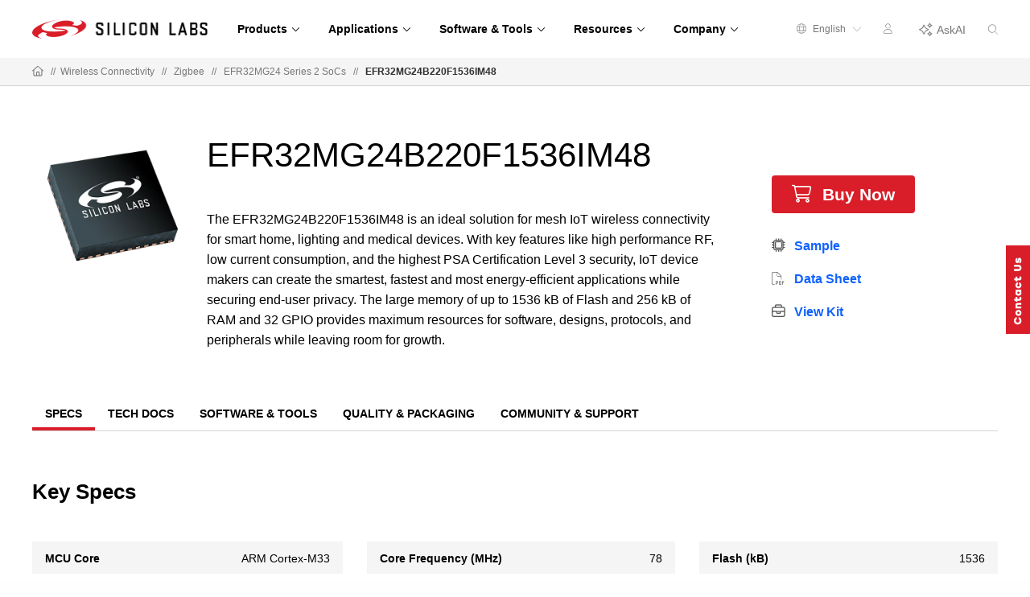

--- FILE ---
content_type: text/html;charset=utf-8
request_url: https://www.silabs.com/wireless/zigbee/efr32mg24-series-2-socs/device.efr32mg24b220f1536im48
body_size: 21385
content:
<!doctype html>
<html lang="en">

	<head>
		
<meta charset="utf-8"/>
<meta name="viewport" content="width=device-width,initial-scale=1"/>
<meta http-equiv="X-UA-Compatible" content="IE=edge"/>





	<title>EFR32MG24B220F1536IM48 - Silicon Labs</title>
	<meta property="og:title" content="EFR32MG24B220F1536IM48 - Silicon Labs"/>
	<meta name="keywords" content="Matter, ICs, Device Page, EFR32MG24 Series 2 SoCs, EFR32MG24B220F1536IM48, EFR32MG24B220F1536IM48-B, EFR32MG24B220F1536IM48-BR"/>
	<meta name="description" content="The EFR32MG24B220F1536IM48 is an ideal solution for mesh IoT wireless connectivity for smart home, lighting and medical devices. With key features like high performance RF and low current consumption, IoT device makers can create the smartest, fastest and most energy-efficient applications while securing end-user privacy. The large memory of up to 1536 kB of Flash and 256 kB of RAM and 32 GPIO provides maximum resources for software, designs, protocols, and peripherals while leaving room for growth.
"/>
	<meta property="og:description" content="The EFR32MG24B220F1536IM48 is an ideal solution for mesh IoT wireless connectivity for smart home, lighting and medical devices. With key features like high performance RF and low current consumption, IoT device makers can create the smartest, fastest and most energy-efficient applications while securing end-user privacy. The large memory of up to 1536 kB of Flash and 256 kB of RAM and 32 GPIO provides maximum resources for software, designs, protocols, and peripherals while leaving room for growth.
"/>


<meta property="og:image" content="https://www.silabs.com/content/dam/siliconlabs/images/social-thumbnails/homepage-thumbnail.png"/>
<meta name="partnumber" content="EFR32MG24B220F1536IM48"/>




<meta name="language" content="en">
<meta name="product-category" content="ZigBee and Thread">
<meta name="product-family" content="EFR32MG24 Series 2 SoCs">
<meta name="content-type" content="Device Page">
<meta name="product-line" content="Wireless">
<meta name="product-hierarchy" content="Wireless,Wireless|ZigBee and Thread,Wireless|ZigBee and Thread|EFR32MG24 Series 2 SoCs">
<meta name="publish-date" content="2025-11-10T20:11:39.008Z">
<meta name="device-type" content="ICs">


<script defer="defer" type="text/javascript" src="https://rum.hlx.page/.rum/@adobe/helix-rum-js@%5E2/dist/rum-standalone.js" data-routing="env=prod,tier=publish,ams=Silicon Laboratories Inc"></script>
<link rel="icon" href="/etc.clientlibs/siliconlabs/clientlibs/clientlib-global/resources/images/favicon.ico?1768245525922"/>
<link rel="apple-touch-icon-precomposed" href="/etc.clientlibs/siliconlabs/clientlibs/clientlib-global/resources/images/apple-touch-icon-precomposed.png"/>


<link rel="canonical" href="https://www.silabs.com/wireless/zigbee/efr32mg24-series-2-socs/device.efr32mg24b220f1536im48"/>
<meta property="og:url" content="https://www.silabs.com/wireless/zigbee/efr32mg24-series-2-socs/device.efr32mg24b220f1536im48"/>
<link rel="alternate" hreflang="x-default" href="https://www.silabs.com/wireless/zigbee/efr32mg24-series-2-socs/device.efr32mg24b220f1536im48"/>
<link rel="alternate" hreflang="en" href="https://www.silabs.com/wireless/zigbee/efr32mg24-series-2-socs/device.efr32mg24b220f1536im48"/>
<link rel="alternate" hreflang="ja" href="https://jp.silabs.com/wireless/zigbee/efr32mg24-series-2-socs/device.efr32mg24b220f1536im48"/>
<link rel="alternate" hreflang="zh-cn" href="https://cn.silabs.com/wireless/zigbee/efr32mg24-series-2-socs/device.efr32mg24b220f1536im48"/>




<!-- be_ixf, sdk, gho-->
<meta name="be:sdk" content="java_sdk_1.5.0" />
<meta name="be:timer" content="14ms" />
<meta name="be:norm_url" content="https://www.silabs.com/wireless/zigbee/efr32mg24-series-2-socs/device" />
<meta name="be:capsule_url" content="https://ixf2-api.bc0a.com/api/ixf/1.0.0/get_capsule/f00000000188377/1022478839" />
<meta name="be:api_dt" content="pny_2025; pnm_12; pnd_18; pnh_07; pnmh_34; pn_epoch:1766072064916" />
<meta name="be:mod_dt" content="pny_2025; pnm_12; pnd_18; pnh_07; pnmh_34; pn_epoch:1766072064916" />
<meta name="be:orig_url" content="https://www.silabs.com/wireless/zigbee/efr32mg24-series-2-socs/device?tab=specs" />
<meta name="be:messages" content="0" />

<script data-cfasync="false" data-testmode="true" id="marvel" data-customerid="f00000000188377" src="https://marvel-b2-cdn.bc0a.com/marvel.js"></script>


<script type="application/ld+json">
	{
		"@context": "http://schema.org",
		"@type": "Corporation",
		"name": "Silicon Labs",
		"description": "Leaders in secure, intelligent wireless technology for a more connected world",
		"image": "https://www.silabs.com/etc.clientlibs/siliconlabs/clientlibs/clientlib-global/resources/images/logo.png",
		"logo": "https://www.silabs.com/etc.clientlibs/siliconlabs/clientlibs/clientlib-global/resources/images/logo.png",
		"url": "https://www.silabs.com",
		"telephone": "+1-512-416-8500",
		"sameAs": ["https://twitter.com/siliconlabs","https://www.silabs.com/linkedin","https://www.silabs.com/facebook","http://www.youtube.com/viralsilabs","https://www.instagram.com/siliconlabs","https://en.wikipedia.org/wiki/Silicon_Labs","https://www.wikidata.org/wiki/Q2286044","https://www.crunchbase.com/organization/silicon-laboratories","http://weibo.com/siliconlabs" ,"http://i.youku.com/u/UMzQ2MzEwMzU2"],
		"address": {
			"@type": "PostalAddress",
			"streetAddress": "400 West Cesar Chavez",
			"addressLocality": "Austin",
			"postalCode": "78701",
			"addressCountry": "USA"
		}
	}
</script>
		




    
    <link rel="preload" as="style" onload="this.rel='stylesheet'" href="https://www.silabs.com/searchui/css/CoveoFullSearch.min.css"/>


<link rel="preload" as="style" href="/conf/global/settings/dam/dm/presets/css/siliconlabs_html5_videoviewer.css"/>



    
<link rel="stylesheet" href="/etc.clientlibs/siliconlabs/clientlibs/clientlib-all.min.5126fd14435a02ade52af72e9bf1b055.css" type="text/css">
<link rel="stylesheet" href="/etc.clientlibs/siliconlabs/clientlibs/clientlib-global.min.48903a3f0c7be7b3c4d2724033cf4f4f.css" type="text/css">
<link rel="stylesheet" href="/etc.clientlibs/siliconlabs/clientlibs/clientlib-content.min.5ac33be0c94e49b69d694755475f918b.css" type="text/css">
<link rel="stylesheet" href="/etc.clientlibs/siliconlabs/clientlibs/clientlib-components.min.d41d8cd98f00b204e9800998ecf8427e.css" type="text/css">




    
<script src="/etc.clientlibs/clientlibs/granite/jquery/granite/csrf.min.56934e461ff6c436f962a5990541a527.js"></script>












	</head>

	<body class="slbs2 page l4deviceandmodulepage">
		<div class="off-canvas-wrapper">
			<div class="off-canvas-wrapper-inner" data-off-canvas-wrapper>
				<div class="off-canvas-content" data-off-canvas-content>
					





	
	
	
	<div class="global-header">
		<header class="slbs2-header slbs2-nav">
	<div class="row">
		<div class="column">
			<div class="nav-container">
				<div class="logo">
					<a href="//www.silabs.com/" class="logo-link" id="sitelogo">
						<img src="/etc.clientlibs/siliconlabs/clientlibs/clientlib-global/resources/images/redesign-logo.png" alt="Silicon Labs"/>
					</a>
					<button class="menu-button" data-toggle="mobile-menu" aria-label="Open Menu"><i class="fal fa-bars"></i></button>
					<div class="menu-button-close"><i class="fal fa-times"></i></div>
				</div>
				<div class="scrolling-menu">
					<div class="nav-content">
						<div class="nav-content-container">




    
        
        
        <div class="newpar new section">

</div>

    
        
        
        <div class="par iparys_inherited">

    
    
    
    
        
        
        <div class="navigation-globalnav parbase">

<div class="slbs2-global-navigation">
    <div class="gn-main-menu">
        <ul class="gn-main-menu-list">
            
            
            <li class="list-item navigation-grid">
                
                    <div class="back-to-top">&#10229; Back</div>
                
                <a href="#" id="Products" class="list-item-link"><span class="all">Products</span>
                    
                    <div class="hr-div"></div>
                </a>
                <div class="secondary-nav-wrapper navigation-grid">
                    <div class="secondary-nav-content">



    <div class="slbs2-navigation-grid">
        <div class="navigation-grid-row">
            
                <div class="navigation-grid-column">
                    
                    <div class="inner">




    
    
    <div class="navigation-featured">

<div class="slbs2-navigation-featured">
    <div class="navigation-featured-heading">2026 Tech Talks</div>
    <div class="navigation-featured-details">
        <a class="featured-navigation-banner" href="/about-us/events/tech-talks-wireless-technology-training">
            <div class="navigation-featured-image">
                
                <img itemprop="image" src="/content/dam/siliconlabs/images/webinar/tech-talks/tech-talks-2026-poster.png" srcset="/content/dam/siliconlabs/images/webinar/tech-talks/tech-talks-2026-poster.png" loading="lazy"/>
            </div>
            <div class="navigation-featured-text">
                <div class="navigation-featured-title">
                    Get ready for deeper learning, bigger ideas, and the expert guidance to bring your next breakthrough to market faster.
                </div>
                <div class="navigation-featured-description">
                    
                </div>
            </div>
        </a>
    </div>
</div>
</div>


</div>
                </div>
            
                <div class="navigation-grid-column">
                    
                    <div class="inner">




    
    
    <div class="navigation-navitem parsys">

<div class="navigation-item ">
    <div class="nav-item-heading"><a id="Wireless" class="mobile-level3-item" href="/wireless">Wireless</a><span class="mobile-level2-item">Wireless</span></div>
    <div class="nav-items-cols">
        <div class="nav-items ">
            <div class="nav-item">
                <div class="nav-item-content">
                    <a id="AmazonSidewalk" class="nav-item-title  " href="/wireless/amazon-sidewalk">Amazon Sidewalk
                        
                    </a>
                </div>
            </div>
        
            <div class="nav-item">
                <div class="nav-item-content">
                    <a id="Bluetooth" class="nav-item-title  " href="/wireless/bluetooth">Bluetooth
                        
                    </a>
                </div>
            </div>
        
            <div class="nav-item">
                <div class="nav-item-content">
                    <a id="LPWAN" class="nav-item-title  " href="/wireless/lpwan">LPWAN
                        
                    </a>
                </div>
            </div>
        
            <div class="nav-item">
                <div class="nav-item-content">
                    <a id="Matter" class="nav-item-title  " href="/wireless/matter">Matter
                        
                    </a>
                </div>
            </div>
        
            <div class="nav-item">
                <div class="nav-item-content">
                    <a id="Multiprotocol" class="nav-item-title  " href="/wireless/multiprotocol">Multiprotocol
                        
                    </a>
                </div>
            </div>
        
            <div class="nav-item">
                <div class="nav-item-content">
                    <a id="Proprietary" class="nav-item-title  " href="/wireless/proprietary">Proprietary
                        
                    </a>
                </div>
            </div>
        
            <div class="nav-item">
                <div class="nav-item-content">
                    <a id="Thread" class="nav-item-title  " href="/wireless/thread">Thread
                        
                    </a>
                </div>
            </div>
        
            <div class="nav-item">
                <div class="nav-item-content">
                    <a id="WiFi" class="nav-item-title  " href="/wireless/wi-fi">Wi-Fi
                        
                    </a>
                </div>
            </div>
        
            <div class="nav-item">
                <div class="nav-item-content">
                    <a id="WiSUN" class="nav-item-title  " href="/wireless/wi-sun">Wi-SUN
                        
                    </a>
                </div>
            </div>
        
            <div class="nav-item">
                <div class="nav-item-content">
                    <a id="ZWave" class="nav-item-title  " href="/wireless/z-wave">Z-Wave
                        
                    </a>
                </div>
            </div>
        
            <div class="nav-item">
                <div class="nav-item-content">
                    <a id="Zigbee" class="nav-item-title  " href="/wireless/zigbee">Zigbee
                        
                    </a>
                </div>
            </div>
        </div>
    </div>
</div>
</div>


</div>
                </div>
            
                <div class="navigation-grid-column">
                    
                    <div class="inner">




    
    
    <div class="navigation-navitem parsys">

<div class="navigation-item ">
    <div class="nav-item-heading"><span id="NonWireless" class="mobile-level3-item">Non-Wireless</span><span class="mobile-level2-item">Non-Wireless</span></div>
    <div class="nav-items-cols">
        <div class="nav-items ">
            <div class="nav-item">
                <div class="nav-item-content">
                    <a id="MCUs" class="nav-item-title  " href="/mcu">MCUs
                        
                    </a>
                </div>
            </div>
        
            <div class="nav-item">
                <div class="nav-item-content">
                    <a id="PowerManagement" class="nav-item-title  " href="/power/efp01-power-management-ic">Power Management
                        
                    </a>
                </div>
            </div>
        
            <div class="nav-item">
                <div class="nav-item-content">
                    <a id="Sensors" class="nav-item-title  " href="/sensors">Sensors
                        
                    </a>
                </div>
            </div>
        
            <div class="nav-item">
                <div class="nav-item-content">
                    <a id="USBBridges" class="nav-item-title  " href="/interface/usb-bridges">USB Bridges
                        
                    </a>
                </div>
            </div>
        </div>
    </div>
</div>
</div>


</div>
                </div>
            
                <div class="navigation-grid-column">
                    
                    <div class="inner">




    
    
    <div class="navigation-navitem parsys">

<div class="navigation-item ">
    <div class="nav-item-heading"><span id="IoTTechnologies" class="mobile-level3-item">IoT Technologies</span><span class="mobile-level2-item">IoT Technologies</span></div>
    <div class="nav-items-cols">
        <div class="nav-items ">
            <div class="nav-item">
                <div class="nav-item-content">
                    <a id="ChannelSounding" class="nav-item-title  " href="/wireless/bluetooth/channel-sounding">Channel Sounding
                        
                    </a>
                </div>
            </div>
        
            <div class="nav-item">
                <div class="nav-item-content">
                    <a id="EnergyHarvesting" class="nav-item-title  " href="/wireless/energy-harvesting">Energy Harvesting
                        
                    </a>
                </div>
            </div>
        
            <div class="nav-item">
                <div class="nav-item-content">
                    <a id="MachineLearning" class="nav-item-title  " href="/applications/artificial-intelligence-machine-learning">Machine Learning
                        
                    </a>
                </div>
            </div>
        
            <div class="nav-item">
                <div class="nav-item-content">
                    <a id="Security" class="nav-item-title  " href="/security">Security
                        
                    </a>
                </div>
            </div>
        </div>
    </div>
</div>
</div>


</div>
                </div>
            
                <div class="navigation-grid-column">
                    
                    <div class="inner">




    
    
    <div class="navigation-navitem parsys">

<div class="navigation-item ">
    <div class="nav-item-heading"><a id="Services" class="mobile-level3-item" href="/services">Services</a><span class="mobile-level2-item">Services</span></div>
    <div class="nav-items-cols">
        <div class="nav-items ">
            <div class="nav-item">
                <div class="nav-item-content">
                    <a id="CustomPartManufacturing" class="nav-item-title  " href="/services/custom-part-manufacturing-service">Custom Part Manufacturing
                        
                    </a>
                </div>
            </div>
        
            <div class="nav-item">
                <div class="nav-item-content">
                    <a id="DeveloperServices" class="nav-item-title  " href="/services/developer-services">Developer Services
                        
                    </a>
                </div>
            </div>
        
            <div class="nav-item">
                <div class="nav-item-content">
                    <a id="SDKExtendedMaintenanceService" class="nav-item-title  " href="/services/sdk-extended-maintenance-service">SDK Extended Maintenance Service
                        
                    </a>
                </div>
            </div>
        </div>
    </div>
</div>
</div>


</div>
                </div>
            
        </div>
    </div>


</div>
                </div>
            </li>
        
            
            
            <li class="list-item navigation-grid">
                
                    <div class="back-to-top">&#10229; Back</div>
                
                <a href="#" id="Applications" class="list-item-link"><span class="all">Applications</span>
                    
                    <div class="hr-div"></div>
                </a>
                <div class="secondary-nav-wrapper navigation-grid">
                    <div class="secondary-nav-content">



    <div class="slbs2-navigation-grid">
        <div class="navigation-grid-row">
            
                <div class="navigation-grid-column">
                    
                    <div class="inner">




    
    
    <div class="navigation-navitem parsys">

<div class="navigation-item ">
    <div class="nav-item-heading"><a id="SmartHome" class="mobile-level3-item" href="/applications/smart-home">Smart Home</a><span class="mobile-level2-item">Smart Home</span></div>
    <div class="nav-items-cols">
        <div class="nav-items ">
            <div class="nav-item">
                <div class="nav-item-content">
                    <a id="Appliances" class="nav-item-title  " href="/applications/smart-home/appliances">Appliances
                        
                    </a>
                </div>
            </div>
        
            <div class="nav-item">
                <div class="nav-item-content">
                    <a id="ConnectedOutdoor" class="nav-item-title  " href="/applications/smart-home/connected-outdoor">Connected Outdoor
                        
                    </a>
                </div>
            </div>
        
            <div class="nav-item">
                <div class="nav-item-content">
                    <a id="EntertainmentDevices" class="nav-item-title  " href="/applications/smart-home/entertainment-devices">Entertainment Devices
                        
                    </a>
                </div>
            </div>
        
            <div class="nav-item">
                <div class="nav-item-content">
                    <a id="IoTGateways" class="nav-item-title  " href="/applications/smart-home/iot-gateways">IoT Gateways
                        
                    </a>
                </div>
            </div>
        
            <div class="nav-item">
                <div class="nav-item-content">
                    <a id="LEDLighting" class="nav-item-title  " href="/applications/smart-home/led-lighting">LED Lighting
                        
                    </a>
                </div>
            </div>
        
            <div class="nav-item">
                <div class="nav-item-content">
                    <a id="SecurityCameras" class="nav-item-title  " href="/applications/smart-home/security-cameras">Security Cameras
                        
                    </a>
                </div>
            </div>
        
            <div class="nav-item">
                <div class="nav-item-content">
                    <a id="Sensors" class="nav-item-title  " href="/applications/smart-home/sensors">Sensors
                        
                    </a>
                </div>
            </div>
        
            <div class="nav-item">
                <div class="nav-item-content">
                    <a id="SmartLocks" class="nav-item-title  " href="/applications/smart-home/smart-locks">Smart Locks
                        
                    </a>
                </div>
            </div>
        
            <div class="nav-item">
                <div class="nav-item-content">
                    <a id="Switches" class="nav-item-title  " href="/applications/smart-home/switches">Switches
                        
                    </a>
                </div>
            </div>
        </div>
    </div>
</div>
</div>


</div>
                </div>
            
                <div class="navigation-grid-column">
                    
                    <div class="inner">




    
    
    <div class="navigation-navitem parsys">

<div class="navigation-item ">
    <div class="nav-item-heading"><a id="IndustrialIoT" class="mobile-level3-item" href="/applications/industrial-iot">Industrial IoT</a><span class="mobile-level2-item">Industrial IoT</span></div>
    <div class="nav-items-cols">
        <div class="nav-items ">
            <div class="nav-item">
                <div class="nav-item-content">
                    <a id="AccessControl" class="nav-item-title  " href="/applications/industrial-iot/access-control">Access Control
                        
                    </a>
                </div>
            </div>
        
            <div class="nav-item">
                <div class="nav-item-content">
                    <a id="AssetTracking" class="nav-item-title  " href="/applications/industrial-iot/asset-tracking">Asset Tracking
                        
                    </a>
                </div>
            </div>
        
            <div class="nav-item">
                <div class="nav-item-content">
                    <a id="BatteryPoweredTools" class="nav-item-title  " href="/applications/industrial-iot/battery-powered-tools">Battery-Powered Tools
                        
                    </a>
                </div>
            </div>
        
            <div class="nav-item">
                <div class="nav-item-content">
                    <a id="CircuitBreakers" class="nav-item-title  " href="/applications/industrial-iot/circuit-breakers">Circuit Breakers
                        
                    </a>
                </div>
            </div>
        
            <div class="nav-item">
                <div class="nav-item-content">
                    <a id="CommercialLighting" class="nav-item-title  " href="/applications/industrial-iot/commercial-lighting">Commercial Lighting
                        
                    </a>
                </div>
            </div>
        
            <div class="nav-item">
                <div class="nav-item-content">
                    <a id="ElectricSubmetering" class="nav-item-title  " href="/applications/industrial-iot/submetering">Electric Submetering
                        
                    </a>
                </div>
            </div>
        
            <div class="nav-item">
                <div class="nav-item-content">
                    <a id="EmergencyLighting" class="nav-item-title  " href="/applications/industrial-iot/emergency-lighting">Emergency Lighting
                        
                    </a>
                </div>
            </div>
        
            <div class="nav-item">
                <div class="nav-item-content">
                    <a id="FactoryAutomation" class="nav-item-title  " href="/applications/industrial-iot/factory-automation">Factory Automation
                        
                    </a>
                </div>
            </div>
        
            <div class="nav-item">
                <div class="nav-item-content">
                    <a id="HumanMachineInterface" class="nav-item-title  " href="/applications/industrial-iot/human-machine-interface">Human Machine Interface
                        
                    </a>
                </div>
            </div>
        
            <div class="nav-item">
                <div class="nav-item-content">
                    <a id="IndustrialWearables" class="nav-item-title  " href="/applications/industrial-iot/industrial-wearables">Industrial Wearables
                        
                    </a>
                </div>
            </div>
        
            <div class="nav-item">
                <div class="nav-item-content">
                    <a id="PredictiveMaintenance" class="nav-item-title  " href="/applications/industrial-iot/predictive-maintenance">Predictive Maintenance
                        
                    </a>
                </div>
            </div>
        
            <div class="nav-item">
                <div class="nav-item-content">
                    <a id="ProcessAutomation" class="nav-item-title  " href="/applications/industrial-iot/process-automation">Process Automation
                        
                    </a>
                </div>
            </div>
        
            <div class="nav-item">
                <div class="nav-item-content">
                    <a id="SmartHVAC" class="nav-item-title  " href="/applications/industrial-iot/hvac">Smart HVAC
                        
                    </a>
                </div>
            </div>
        </div>
    </div>
</div>
</div>


</div>
                </div>
            
                <div class="navigation-grid-column">
                    
                    <div class="inner">




    
    
    <div class="navigation-navitem parsys">

<div class="navigation-item ">
    <div class="nav-item-heading"><a id="SmartCities" class="mobile-level3-item" href="/applications/smart-cities">Smart Cities</a><span class="mobile-level2-item">Smart Cities</span></div>
    <div class="nav-items-cols">
        <div class="nav-items ">
            <div class="nav-item">
                <div class="nav-item-content">
                    <a id="BatteryStorage" class="nav-item-title  " href="/applications/smart-cities/energy-production-and-storage/battery-storage">Battery Storage
                        
                    </a>
                </div>
            </div>
        
            <div class="nav-item">
                <div class="nav-item-content">
                    <a id="EVChargingStations" class="nav-item-title  " href="/applications/smart-cities/energy-production-and-storage/ev-charging">EV Charging Stations
                        
                    </a>
                </div>
            </div>
        
            <div class="nav-item">
                <div class="nav-item-content">
                    <a id="SmartAgriculture" class="nav-item-title  " href="/applications/smart-cities/smart-agriculture">Smart Agriculture
                        
                    </a>
                </div>
            </div>
        
            <div class="nav-item">
                <div class="nav-item-content">
                    <a id="SmartBuildings" class="nav-item-title  " href="/applications/smart-cities/smart-buildings">Smart Buildings
                        
                    </a>
                </div>
            </div>
        
            <div class="nav-item">
                <div class="nav-item-content">
                    <a id="SmartMetering" class="nav-item-title  " href="/applications/smart-cities/smart-metering">Smart Metering
                        
                    </a>
                </div>
            </div>
        
            <div class="nav-item">
                <div class="nav-item-content">
                    <a id="SmartSolarPVSystem" class="nav-item-title  " href="/applications/smart-cities/energy-production-and-storage/solar-panels">Smart Solar PV System
                        
                    </a>
                </div>
            </div>
        
            <div class="nav-item">
                <div class="nav-item-content">
                    <a id="StreetLighting" class="nav-item-title  " href="/applications/smart-cities/street-lighting">Street Lighting
                        
                    </a>
                </div>
            </div>
        </div>
    </div>
</div>
</div>


</div>
                </div>
            
                <div class="navigation-grid-column">
                    
                    <div class="inner">




    
    
    <div class="navigation-navitem parsys">

<div class="navigation-item ">
    <div class="nav-item-heading"><a id="SmartRetail" class="mobile-level3-item" href="/applications/smart-retail">Smart Retail</a><span class="mobile-level2-item">Smart Retail</span></div>
    <div class="nav-items-cols">
        <div class="nav-items ">
            <div class="nav-item">
                <div class="nav-item-content">
                    <a id="CommercialLighting" class="nav-item-title  " href="/applications/smart-retail/commercial-lighting-retail">Commercial Lighting
                        
                    </a>
                </div>
            </div>
        
            <div class="nav-item">
                <div class="nav-item-content">
                    <a id="DirectionFinding" class="nav-item-title  " href="/applications/smart-retail/direction-finding">Direction Finding
                        
                    </a>
                </div>
            </div>
        
            <div class="nav-item">
                <div class="nav-item-content">
                    <a id="ElectronicShelfLabels" class="nav-item-title  " href="/applications/smart-retail/electronic-shelf-labels">Electronic Shelf Labels
                        
                    </a>
                </div>
            </div>
        
            <div class="nav-item">
                <div class="nav-item-content">
                    <a id="LossPrevention" class="nav-item-title  " href="/applications/smart-retail/loss-prevention">Loss Prevention
                        
                    </a>
                </div>
            </div>
        
            <div class="nav-item">
                <div class="nav-item-content">
                    <a id="WiFiAccessPoints" class="nav-item-title  " href="/applications/smart-retail/enterprise-wi-fi-access-points-wireless-solutions">Wi-Fi Access Points
                        
                    </a>
                </div>
            </div>
        </div>
    </div>
</div>
</div>


</div>
                </div>
            
                <div class="navigation-grid-column">
                    
                    <div class="inner">




    
    
    <div class="navigation-navitem parsys">

<div class="navigation-item ">
    <div class="nav-item-heading"><a id="ConnectedHealth" class="mobile-level3-item" href="/applications/connected-health">Connected Health</a><span class="mobile-level2-item">Connected Health</span></div>
    <div class="nav-items-cols">
        <div class="nav-items ">
            <div class="nav-item">
                <div class="nav-item-content">
                    <a id="PortableMedicalDevices" class="nav-item-title  " href="/applications/connected-health/portable-medical-devices">Portable Medical Devices
                        
                    </a>
                </div>
            </div>
        
            <div class="nav-item">
                <div class="nav-item-content">
                    <a id="SmartHospitals" class="nav-item-title  " href="/applications/connected-health/smart-hospitals">Smart Hospitals
                        
                    </a>
                </div>
            </div>
        
            <div class="nav-item">
                <div class="nav-item-content">
                    <a id="SmartWearableDevices" class="nav-item-title  " href="/applications/connected-health/wearable-devices">Smart Wearable Devices
                        
                    </a>
                </div>
            </div>
        </div>
    </div>
</div>
</div>


</div>
                </div>
            
        </div>
    </div>


</div>
                </div>
            </li>
        
            
            
            <li class="list-item navigation-grid">
                
                    <div class="back-to-top">&#10229; Back</div>
                
                <a href="#" id="SoftwareTools" class="list-item-link"><span class="all">Software &amp; Tools</span>
                    
                    <div class="hr-div"></div>
                </a>
                <div class="secondary-nav-wrapper navigation-grid">
                    <div class="secondary-nav-content">



    <div class="slbs2-navigation-grid">
        <div class="navigation-grid-row">
            
                <div class="navigation-grid-column">
                    
                    <div class="inner">




    
    
    <div class="navigation-featured">

<div class="slbs2-navigation-featured">
    
    <div class="navigation-featured-details">
        <a class="featured-navigation-banner" href="/software-and-tools/simplicity-studio">
            <div class="navigation-featured-image">
                
                <img itemprop="image" src="/content/dam/siliconlabs/images/software/development_environments/simplicity-studio-poster.png" srcset="/content/dam/siliconlabs/images/software/development_environments/simplicity-studio-poster.png" loading="lazy"/>
            </div>
            <div class="navigation-featured-text">
                <div class="navigation-featured-title">
                    Simplicity Studio 6
                </div>
                <div class="navigation-featured-description">
                    Fast track IoT development
                </div>
            </div>
        </a>
    </div>
</div>
</div>


</div>
                </div>
            
                <div class="navigation-grid-column">
                    
                    <div class="inner">




    
    
    <div class="navigation-navitem parsys">

<div class="navigation-item ">
    <div class="nav-item-heading"><a id="SoftwareTools" class="mobile-level3-item" href="/software-and-tools">Software &amp; Tools</a><span class="mobile-level2-item">Software &amp; Tools</span></div>
    <div class="nav-items-cols">
        <div class="nav-items ">
            <div class="nav-item">
                <div class="nav-item-content">
                    <a id="SimplicityAISDK" class="nav-item-title  " href="/software-and-tools/simplicity-ai-sdk">Simplicity AI SDK
                        
                    </a>
                </div>
            </div>
        
            <div class="nav-item">
                <div class="nav-item-content">
                    <a id="SoftwareDevelopmentKitsSDKs" class="nav-item-title  " href="/software-and-tools/software-development-kits">Software Development Kits (SDKs)
                        
                    </a>
                </div>
            </div>
        
            <div class="nav-item">
                <div class="nav-item-content">
                    <a id="SDKReleaseNotes" class="nav-item-title  " href="/software-and-tools/software-development-kit-release-notes">SDK Release Notes
                        
                    </a>
                </div>
            </div>
        
            <div class="nav-item">
                <div class="nav-item-content">
                    <a id="SoftwareReferenceDocumentation" class="nav-item-title  " href="https://docs.silabs.com">Software Reference Documentation
                        
                    </a>
                </div>
            </div>
        
            <div class="nav-item">
                <div class="nav-item-content">
                    <a id="SoftwareDevelopmentTools" class="nav-item-title  " href="/software-and-tools/simplicity-studio/developer-tools">Software Development Tools
                        
                    </a>
                </div>
            </div>
        
            <div class="nav-item">
                <div class="nav-item-content">
                    <a id="HardwareDevelopmentTools" class="nav-item-title  " href="/development-tools">Hardware Development Tools
                        
                    </a>
                </div>
            </div>
        
            <div class="nav-item">
                <div class="nav-item-content">
                    <a id="HardwareDocumentation" class="nav-item-title  " href="/support/resources">Hardware Documentation
                        
                    </a>
                </div>
            </div>
        
            <div class="nav-item">
                <div class="nav-item-content">
                    <a id="GitHubResources" class="nav-item-title  " href="/software-and-tools/github">GitHub Resources
                        
                    </a>
                </div>
            </div>
        </div>
    </div>
</div>
</div>


</div>
                </div>
            
                <div class="navigation-grid-column">
                    
                    <div class="inner">




    
    
    <div class="navigation-navitem parsys">

<div class="navigation-item ">
    <div class="nav-item-heading"><span id="DeveloperJourneys" class="mobile-level3-item">Developer Journeys</span><span class="mobile-level2-item">Developer Journeys</span></div>
    <div class="nav-items-cols">
        <div class="nav-items ">
            <div class="nav-item">
                <div class="nav-item-content">
                    <a id="AIML" class="nav-item-title  " href="/applications/artificial-intelligence-machine-learning/ai-ml-developer-journey">AI/ML
                        
                    </a>
                </div>
            </div>
        
            <div class="nav-item">
                <div class="nav-item-content">
                    <a id="AmazonSidewalk" class="nav-item-title  " href="/ecosystems/extend-iot-device-range-with-amazon-sidewalk">Amazon Sidewalk
                        
                    </a>
                </div>
            </div>
        
            <div class="nav-item">
                <div class="nav-item-content">
                    <a id="Bluetooth" class="nav-item-title  " href="/wireless/bluetooth/bluetooth-developer-journey">Bluetooth
                        
                    </a>
                </div>
            </div>
        
            <div class="nav-item">
                <div class="nav-item-content">
                    <a id="BluetoothMesh" class="nav-item-title  " href="/wireless/bluetooth/bluetooth-mesh/bluetooth-mesh-developer-journey">Bluetooth Mesh
                        
                    </a>
                </div>
            </div>
        
            <div class="nav-item">
                <div class="nav-item-content">
                    <a id="GoogleHome" class="nav-item-title  " href="/ecosystems/speed-development-for-the-google-home-ecosystem">Google Home
                        
                    </a>
                </div>
            </div>
        
            <div class="nav-item">
                <div class="nav-item-content">
                    <a id="Matter" class="nav-item-title  " href="/wireless/matter/matter-developer-journey">Matter
                        
                    </a>
                </div>
            </div>
        
            <div class="nav-item">
                <div class="nav-item-content">
                    <a id="SimplicitySDKforZephyr" class="nav-item-title  " href="/software-and-tools/zephyr-rtos">Simplicity SDK for Zephyr
                        
                    </a>
                </div>
            </div>
        
            <div class="nav-item">
                <div class="nav-item-content">
                    <a id="WiFi" class="nav-item-title  " href="/wireless/wi-fi/wi-fi-developer-journey">Wi-Fi
                        
                    </a>
                </div>
            </div>
        </div>
    </div>
</div>
</div>


</div>
                </div>
            
                <div class="navigation-grid-column">
                    
                    <div class="inner">




    
    
    <div class="navigation-navitem parsys">

<div class="navigation-item ">
    <div class="nav-item-heading"><a id="Services" class="mobile-level3-item" href="/services">Services</a><span class="mobile-level2-item">Services</span></div>
    <div class="nav-items-cols">
        <div class="nav-items ">
            <div class="nav-item">
                <div class="nav-item-content">
                    <a id="CustomPartManufacturing" class="nav-item-title  " href="/services/custom-part-manufacturing-service">Custom Part Manufacturing
                        
                    </a>
                </div>
            </div>
        
            <div class="nav-item">
                <div class="nav-item-content">
                    <a id="DeveloperServices" class="nav-item-title  " href="/services/developer-services">Developer Services
                        
                    </a>
                </div>
            </div>
        
            <div class="nav-item">
                <div class="nav-item-content">
                    <a id="SDKExtendedMaintenanceService" class="nav-item-title  " href="/services/sdk-extended-maintenance-service">SDK Extended Maintenance Service
                        
                    </a>
                </div>
            </div>
        </div>
    </div>
</div>
</div>


</div>
                </div>
            
        </div>
    </div>


</div>
                </div>
            </li>
        
            
            
            <li class="list-item navigation-grid">
                
                    <div class="back-to-top">&#10229; Back</div>
                
                <a href="#" id="Resources" class="list-item-link"><span class="all">Resources</span>
                    
                    <div class="hr-div"></div>
                </a>
                <div class="secondary-nav-wrapper navigation-grid">
                    <div class="secondary-nav-content">



    <div class="slbs2-navigation-grid">
        <div class="navigation-grid-row">
            
                <div class="navigation-grid-column">
                    
                    <div class="inner">




    
    
    <div class="navigation-navitem parsys">

<div class="navigation-item ">
    <div class="nav-item-heading"><span id="Documentation" class="mobile-level3-item">Documentation</span><span class="mobile-level2-item">Documentation</span></div>
    <div class="nav-items-cols">
        <div class="nav-items ">
            <div class="nav-item">
                <div class="nav-item-content">
                    <a id="Blog" class="nav-item-title  " href="/blog">Blog
                        
                    </a>
                </div>
            </div>
        
            <div class="nav-item">
                <div class="nav-item-content">
                    <a id="CaseStudies" class="nav-item-title  " href="/applications/case-studies">Case Studies
                        
                    </a>
                </div>
            </div>
        
            <div class="nav-item">
                <div class="nav-item-content">
                    <a id="SoftwareDocumentation" class="nav-item-title  " href="https://docs.silabs.com/">Software Documentation
                        
                    </a>
                </div>
            </div>
        
            <div class="nav-item">
                <div class="nav-item-content">
                    <a id="TechnicalLibrary" class="nav-item-title  " href="/support/resources">Technical Library
                        
                    </a>
                </div>
            </div>
        
            <div class="nav-item">
                <div class="nav-item-content">
                    <a id="Whitepapers" class="nav-item-title  " href="/whitepapers">Whitepapers
                        
                    </a>
                </div>
            </div>
        </div>
    </div>
</div>
</div>


</div>
                </div>
            
                <div class="navigation-grid-column">
                    
                    <div class="inner">




    
    
    <div class="navigation-navitem parsys">

<div class="navigation-item ">
    <div class="nav-item-heading"><a id="Training" class="mobile-level3-item" href="/support/training">Training</a><span class="mobile-level2-item">Training</span></div>
    <div class="nav-items-cols">
        <div class="nav-items ">
            <div class="nav-item">
                <div class="nav-item-content">
                    <a id="TechTalks2026" class="nav-item-title  " href="/about-us/events/tech-talks-wireless-technology-training">Tech Talks 2026
                        
                    </a>
                </div>
            </div>
        
            <div class="nav-item">
                <div class="nav-item-content">
                    <a id="WorksWithOnDemand2025" class="nav-item-title  " href="/about-us/events/works-with-2025-on-demand">Works With On-Demand 2025
                        
                    </a>
                </div>
            </div>
        
            <div class="nav-item">
                <div class="nav-item-content">
                    <a id="Webinars" class="nav-item-title  " href="/support/training.ct-webinars">Webinars
                        
                    </a>
                </div>
            </div>
        
            <div class="nav-item">
                <div class="nav-item-content">
                    <a id="Curriculum" class="nav-item-title  " href="/support/training.ct-training_curriculum">Curriculum
                        
                    </a>
                </div>
            </div>
        </div>
    </div>
</div>
</div>


</div>
                </div>
            
                <div class="navigation-grid-column">
                    
                    <div class="inner">




    
    
    <div class="navigation-navitem parsys">

<div class="navigation-item ">
    <div class="nav-item-heading"><a id="Partners" class="mobile-level3-item" href="/partner-network">Partners</a><span class="mobile-level2-item">Partners</span></div>
    <div class="nav-items-cols">
        <div class="nav-items ">
            <div class="nav-item">
                <div class="nav-item-content">
                    <a id="ChannelDistribution" class="nav-item-title  " href="/about-us/find-a-distributor">Channel &amp; Distribution
                        
                    </a>
                </div>
            </div>
        
            <div class="nav-item">
                <div class="nav-item-content">
                    <a id="EcosystemPartners" class="nav-item-title  " href="/ecosystems">Ecosystem Partners
                        
                    </a>
                </div>
            </div>
        
            <div class="nav-item">
                <div class="nav-item-content">
                    <a id="PartnerNetwork" class="nav-item-title  " href="/partner-network">Partner Network
                        
                    </a>
                </div>
            </div>
        </div>
    </div>
</div>
</div>


</div>
                </div>
            
                <div class="navigation-grid-column">
                    
                    <div class="inner">




    
    
    <div class="navigation-navitem parsys">

<div class="navigation-item ">
    <div class="nav-item-heading"><a id="Services" class="mobile-level3-item" href="/services">Services</a><span class="mobile-level2-item">Services</span></div>
    <div class="nav-items-cols">
        <div class="nav-items ">
            <div class="nav-item">
                <div class="nav-item-content">
                    <a id="CustomPartManufacturing" class="nav-item-title  " href="/services/custom-part-manufacturing-service">Custom Part Manufacturing
                        
                    </a>
                </div>
            </div>
        
            <div class="nav-item">
                <div class="nav-item-content">
                    <a id="DeveloperServices" class="nav-item-title  " href="/services/developer-services">Developer Services
                        
                    </a>
                </div>
            </div>
        
            <div class="nav-item">
                <div class="nav-item-content">
                    <a id="SDKExtendedMaintenanceService" class="nav-item-title  " href="/services/sdk-extended-maintenance-service">SDK Extended Maintenance Service
                        
                    </a>
                </div>
            </div>
        </div>
    </div>
</div>
</div>


</div>
                </div>
            
                <div class="navigation-grid-column">
                    
                    <div class="inner">




    
    
    <div class="navigation-navitem parsys">

<div class="navigation-item ">
    <div class="nav-item-heading"><a id="Support" class="mobile-level3-item" href="/support">Support</a><span class="mobile-level2-item">Support</span></div>
    <div class="nav-items-cols">
        <div class="nav-items ">
            <div class="nav-item">
                <div class="nav-item-content">
                    <a id="Community" class="nav-item-title  " href="https://community.silabs.com/s/">Community
                        
                    </a>
                </div>
            </div>
        
            <div class="nav-item">
                <div class="nav-item-content">
                    <a id="SubmitaTicket" class="nav-item-title  " href="https://community.silabs.com/s/support-home">Submit a Ticket
                        
                    </a>
                </div>
            </div>
        
            <div class="nav-item">
                <div class="nav-item-content">
                    <a id="QualityandPackaging" class="nav-item-title  " href="/about-us/quality">Quality and Packaging
                        
                    </a>
                </div>
            </div>
        
            <div class="nav-item">
                <div class="nav-item-content">
                    <a id="HowtoBuy" class="nav-item-title  " href="/products/buy-sample">How to Buy
                        
                    </a>
                </div>
            </div>
        
            <div class="nav-item">
                <div class="nav-item-content">
                    <a id="ReportaSecurityIssue" class="nav-item-title  " href="/security/report-security-vulnerability">Report a Security Issue
                        
                    </a>
                </div>
            </div>
        
            <div class="nav-item">
                <div class="nav-item-content">
                    <a id="ContactUs" class="nav-item-title  " href="/about-us/contact-us">Contact Us
                        
                    </a>
                </div>
            </div>
        </div>
    </div>
</div>
</div>


</div>
                </div>
            
        </div>
    </div>


</div>
                </div>
            </li>
        
            
            
            <li class="list-item navigation-grid">
                
                    <div class="back-to-top">&#10229; Back</div>
                
                <a href="#" id="Company" class="list-item-link"><span class="all">Company</span>
                    
                    <div class="hr-div"></div>
                </a>
                <div class="secondary-nav-wrapper navigation-grid">
                    <div class="secondary-nav-content">



    <div class="slbs2-navigation-grid">
        <div class="navigation-grid-row">
            
                <div class="navigation-grid-column">
                    
                    <div class="inner">




    
    
    <div class="navigation-navitem parsys">

<div class="navigation-item ">
    <div class="nav-item-heading"><a id="AboutourCompany" class="mobile-level3-item" href="/about-us">About our Company</a><span class="mobile-level2-item">About our Company</span></div>
    <div class="nav-items-cols">
        <div class="nav-items ">
            <div class="nav-item">
                <div class="nav-item-content">
                    <a id="CommunityCommitment" class="nav-item-title  " href="/about-us/community-commitment">Community Commitment
                        
                    </a>
                </div>
            </div>
        
            <div class="nav-item">
                <div class="nav-item-content">
                    <a id="InclusionatSiliconLabs" class="nav-item-title  " href="/about-us/inclusion-at-silicon-labs">Inclusion at Silicon Labs
                        
                    </a>
                </div>
            </div>
        
            <div class="nav-item">
                <div class="nav-item-content">
                    <a id="ManagementTeam" class="nav-item-title  " href="/about-us/management">Management Team
                        
                    </a>
                </div>
            </div>
        
            <div class="nav-item">
                <div class="nav-item-content">
                    <a id="Security" class="nav-item-title  " href="https://www.silabs.com/security?tab=certificates">Security
                        
                    </a>
                </div>
            </div>
        </div>
    </div>
</div>
</div>


</div>
                </div>
            
                <div class="navigation-grid-column">
                    
                    <div class="inner">




    
    
    <div class="navigation-navitem parsys">

<div class="navigation-item ">
    <div class="nav-item-heading"><a id="Sustainability" class="mobile-level3-item" href="/about-us/environmental-sustainability">Sustainability</a><span class="mobile-level2-item">Sustainability</span></div>
    <div class="nav-items-cols">
        <div class="nav-items ">
            <div class="nav-item">
                <div class="nav-item-content">
                    <a id="EnvironmentalSocialGovernance" class="nav-item-title  " href="/about-us/environmental-social-governance">Environmental, Social &amp; Governance
                        
                    </a>
                </div>
            </div>
        
            <div class="nav-item">
                <div class="nav-item-content">
                    <a id="Quality" class="nav-item-title  " href="/about-us/quality">Quality
                        
                    </a>
                </div>
            </div>
        
            <div class="nav-item">
                <div class="nav-item-content">
                    <a id="SupplyChainResponsibility" class="nav-item-title  " href="/about-us/supply-chain-responsibility">Supply Chain Responsibility
                        
                    </a>
                </div>
            </div>
        </div>
    </div>
</div>
</div>


</div>
                </div>
            
                <div class="navigation-grid-column">
                    
                    <div class="inner">




    
    
    <div class="navigation-navitem parsys">

<div class="navigation-item ">
    <div class="nav-item-heading"><span id="NewsEvents" class="mobile-level3-item">News &amp; Events</span><span class="mobile-level2-item">News &amp; Events</span></div>
    <div class="nav-items-cols">
        <div class="nav-items ">
            <div class="nav-item">
                <div class="nav-item-content">
                    <a id="Blog" class="nav-item-title  " href="/blog">Blog
                        
                    </a>
                </div>
            </div>
        
            <div class="nav-item">
                <div class="nav-item-content">
                    <a id="NewsRoom" class="nav-item-title  " href="https://news.silabs.com">News Room
                        
                    </a>
                </div>
            </div>
        
            <div class="nav-item">
                <div class="nav-item-content">
                    <a id="Events" class="nav-item-title  " href="/about-us/events">Events
                        
                    </a>
                </div>
            </div>
        </div>
    </div>
</div>
</div>


</div>
                </div>
            
                <div class="navigation-grid-column">
                    
                    <div class="inner">




    
    
    <div class="navigation-navitem parsys">

<div class="navigation-item ">
    <div class="nav-item-heading"><a id="InvestorRelations" class="mobile-level3-item" href="https://investor.silabs.com">Investor Relations</a><span class="mobile-level2-item">Investor Relations</span></div>
    <div class="nav-items-cols">
        <div class="nav-items ">
            <div class="nav-item">
                <div class="nav-item-content">
                    <a id="AnnualReportProxies" class="nav-item-title  " href="https://investor.silabs.com/financials/annual-reports-proxies">Annual Report &amp; Proxies
                        
                    </a>
                </div>
            </div>
        
            <div class="nav-item">
                <div class="nav-item-content">
                    <a id="BoardofDirectors" class="nav-item-title  " href="https://investor.silabs.com/corporate-governance/board-of-directors">Board of Directors
                        
                    </a>
                </div>
            </div>
        
            <div class="nav-item">
                <div class="nav-item-content">
                    <a id="CorporateGovernance" class="nav-item-title  " href="https://investor.silabs.com/corporate-governance/governance-documents">Corporate Governance
                        
                    </a>
                </div>
            </div>
        
            <div class="nav-item">
                <div class="nav-item-content">
                    <a id="QuarterlyResults" class="nav-item-title  " href="https://investor.silabs.com/financials/quarterly-results">Quarterly Results
                        
                    </a>
                </div>
            </div>
        
            <div class="nav-item">
                <div class="nav-item-content">
                    <a id="SECFilings" class="nav-item-title  " href="https://investor.silabs.com/financials/sec-filings">SEC Filings
                        
                    </a>
                </div>
            </div>
        </div>
    </div>
</div>
</div>


</div>
                </div>
            
                <div class="navigation-grid-column">
                    
                    <div class="inner">




    
    
    <div class="navigation-navitem parsys">

<div class="navigation-item ">
    <div class="nav-item-heading"><a id="Careers" class="mobile-level3-item" href="/about-us/careers">Careers</a><span class="mobile-level2-item">Careers</span></div>
    <div class="nav-items-cols">
        <div class="nav-items ">
            <div class="nav-item">
                <div class="nav-item-content">
                    <a id="HyderabadOffice" class="nav-item-title  " href="/about-us/silicon-labs-india">Hyderabad Office
                        
                    </a>
                </div>
            </div>
        
            <div class="nav-item">
                <div class="nav-item-content">
                    <a id="OtherGlobalOffices" class="nav-item-title  " href="/about-us/contact-us">Other Global Offices
                        
                    </a>
                </div>
            </div>
        
            <div class="nav-item">
                <div class="nav-item-content">
                    <a id="ContactUs" class="nav-item-title  " href="/about-us/contact-us">Contact Us
                        
                    </a>
                </div>
            </div>
        </div>
    </div>
</div>
</div>


</div>
                </div>
            
        </div>
    </div>


</div>
                </div>
            </li>
        </ul>
    </div>
</div>


    
<script src="/etc.clientlibs/siliconlabs/components/content/navigation-globalnav/clientlib.min.9d5d1e110ea478923c2b583294d247d7.js"></script>


</div>

    

</div>

    

</div>
						<!--<sly data-sly-resource="globaltopnav.en"></sly>-->
					</div>
					<div class="nav-resources">
						

<div class="menu-language secondary-nav">
	

	
		<div class="language-header">
			<a href="#" class="nav-link"><i class="fal fa-globe"></i> English <i class="fal fa-chevron-down"></i></a>
			<ul class="sub-nav">
				<li class="sub-nav-item current" id="top-nav-list-en">
					<a href="javascript:OneLink(event, &#39;www.silabs.com&#39;,%20&#39;top_nav_en_translation_link_click&#39;);" class="sub-nav-link">English</a>
				</li>
				<li class="sub-nav-item" id="top-nav-list-cn">
					<a href="javascript:OneLink(event, &#39;cn.silabs.com&#39;,%20&#39;top_nav_cn_translation_link_click&#39;);" class="sub-nav-link">简体中文</a>
				</li>
				<li class="sub-nav-item" id="top-nav-list-jp">
					<a href="javascript:OneLink(event, &#39;jp.silabs.com&#39;,%20&#39;top_nav_jp_translation_link_click&#39;);" class="sub-nav-link">日本語</a>
				</li>
			</ul>
		</div>
	
</div>


<script>
	document.querySelectorAll('.nav-content-container .iparys_inherited').forEach(element => {
		console.log("check 1");
		// Check if the element is empty
		if (element.innerHTML.trim() === '') {
			// Hide the closest .global-header ancestor
			const globalHeader = element.closest('.iparys_inherited');
			if (globalHeader) {
				globalHeader.style.display = 'none';
			}
		}
	});

</script>

						<div class="secondary-nav account-menu">
	<div class="account-header">
		<a href="#" class="nav-link"><i class="fal fa-user"></i><i class="fal fa-chevron-down"></i></a>
		<ul id="menu-account" class="menu-account">
		</ul>
	</div>
</div>
						<div class="icon-container desktop-ai">
	<div class="ask-ai-wrapper">
	<div class="sparkle-icon kapa-ask-ai-widget">
		<img src="/content/dam/siliconlabs/images/icons/navigation-icons/askai-1.svg" alt="Ask AI" class="ai-image"/>
	</div>
		<div class="ask-ai kapa-ask-ai-widget">AskAI</div>
	</div>
	<div class="secondary-nav menu-search search-icon"> <a href="#" class="nav-link"><i class="fal fa-search"></i><i class="fal fa-times"></i></a></div>
</div>
<style>

    @media (min-width: 1025px) {
        .menu-search.secondary-nav .icon-container .sparkle-icon,
        .menu-search.secondary-nav .ask-ai-wrapper .sparkle-icon,
        .menu-search.secondary-nav .kapa-ask-ai-widget.sparkle-icon {
            display: none;
        }
    }

    @media (max-width: 1024px) {
        .sparkle-icon {
            display: block;
            position: absolute;
            right: 20px;
            top: 25px;
            margin: 0px;
            padding: 0px;
        }

        .desktop-ai .sparkle-icon {
            display: none;
        }

        /* hide Ask AI text for tablet/mobile */
        .desktop-ai .ask-ai {
            display: none;
        }
    }

    @media (max-width: 600px) {
        .sparkle-icon {
            display: block;
            position: absolute;
            right: 20px;
            top: 20px;
            margin: 0px;
            padding: 0px;
        }

        .desktop-ai .sparkle-icon {
            display: none;
        }

        /* hide Ask AI text for mobile */
        .desktop-ai .ask-ai {
            display: none;
        }
    }

    /* show Ask AI text on desktop only */
    @media (min-width: 1025px) {
        .desktop-ai .ask-ai {
            display: inline-block;
        }
    }
    /* Show Ask AI icon and text at exactly 1024px width (iPad Pro fix) */
    @media (width: 1024px) {
            .desktop-ai .sparkle-icon {
                display: inline-block !important;
                position: static !important;
                margin: 0 3px 0 0;
                padding: 0;
            }

            .desktop-ai .ask-ai {
                display: inline-block !important;
                position: static !important;
                margin-left: 3px;
                padding: 0;
                transform: none !important;
                opacity: 1 !important;
                font-size: 14px;
                color: #777;
                white-space: nowrap;
            }

        .desktop-ai .ask-ai:hover {
            color: #d91e2a;
        }
    }

</style>

					</div>
				</div>
				




    
        
        
        <div class="newpar new section">

</div>

    
        
        
        <div class="par iparys_inherited">

    
    
    
    
        
        
        <div class="headersearch parbase">
<div></div>

<!-- Author mode placeholder -->


<input type="hidden" id="translate_sections" name="xlate_sections" value="/www.silabs.com/pages/default.aspx,/internal.silabs.com/pages/default.aspx,/translate.silabs.com/pages/default.aspx,/translate.silabs.com/Pages/default.aspx,/products/"/>

<div class="menu-search secondary-nav">

    <!-- Search box -->
    <div id="globalsearchbox" data-search-id="siliconlaboratoriesincproduction863opbbg">
        <div class="CoveoSearchbox" data-placeholder="Search silabs.com" data-enable-omnibox="true" data-enable-query-syntax="true" data-enable-wildcards="true" data-height="45"></div>
    </div>

    <!-- Ask AI icon -->
    <div class="icon-container">
        <div class="sparkle-icon kapa-ask-ai-widget">
            <img src="/content/dam/siliconlabs/images/icons/navigation-icons/askai-1.svg" alt="Ask AI" class="ai-image"/>
        </div>
    </div>
</div>


    
<script src="/etc.clientlibs/siliconlabs/components/content/headersearch/clientlib.min.2ef172baaa820a68d49cb4b5ec32457a.js"></script>


</div>

    

</div>

    


			</div>
		</div>
	</div>
</header>


		
		
		<div><div id="breadcrumbs" class="slbs2-breadcrumb show-for-medium-up">
	<div class="row">
		<div class="column">
			<div class="breadcrumb-row">
				<div class="breadcrumb-home">
					<span>
						<a title="Silicon Labs Home" href="/" onclick="CQ_Analytics.record({event:'followBreadcrumb',values: { breadcrumbPath: '/content/siliconlabs/en/' },collect: false,options: { obj: this },componentPath: '/apps/siliconlabs/components/content/breadcrumb'})">
							<i class="fas fa-home-alt"></i>
							
							
						</a>
					</span>
					<span>//</span>
				</div>
				<div class="breadcrumb-item">
					<span>
						<a title="Wireless Connectivity" href="/wireless" onclick="CQ_Analytics.record({event:'followBreadcrumb',values: { breadcrumbPath: '/content/siliconlabs/en/wireless.html' },collect: false,options: { obj: this },componentPath: '/apps/siliconlabs/components/content/breadcrumb'})">
							
							Wireless Connectivity
						</a>
					</span>
					<span>//</span>
				
					<span>
						<a title="Zigbee" href="/wireless/zigbee" onclick="CQ_Analytics.record({event:'followBreadcrumb',values: { breadcrumbPath: '/content/siliconlabs/en/wireless/zigbee.html' },collect: false,options: { obj: this },componentPath: '/apps/siliconlabs/components/content/breadcrumb'})">
							
							Zigbee
						</a>
					</span>
					<span>//</span>
				
					<span>
						<a title="EFR32MG24 Series 2 SoCs" href="/wireless/zigbee/efr32mg24-series-2-socs" onclick="CQ_Analytics.record({event:'followBreadcrumb',values: { breadcrumbPath: '/content/siliconlabs/en/wireless/zigbee/efr32mg24-series-2-socs.html' },collect: false,options: { obj: this },componentPath: '/apps/siliconlabs/components/content/breadcrumb'})">
							
							EFR32MG24 Series 2 SoCs
						</a>
					</span>
					<span>//</span>
				
					<span>
						
							
							EFR32MG24B220F1536IM48
						
					</span>
					
				</div>
			</div>
		</div>
	</div>

</div>
</div>
		
	</div>

	<div class="slbs2 slbs2-main-content slbs2-device-content" data-family-path="/var/commerce/products/silicon-labs/ics/wireless/zigbee-and-thread/efr32mg24-series-2-socs">

		<div class="slbs2 row">
			<div class="column">
				
				<div class="eol_nrnd">


</div>
				<div class="intro">
					<div class="device-image">
						
							
	
		<img class="lazy-loading sl-smartcrop" data-src="/etc.clientlibs/siliconlabs/clientlibs/clientlib-content/resources/images/placeholder.png" data-dam-path="/content/dam/siliconlabs/images/products/chip-packages/qfn48.png" data-scene7-path="https://silabs.scene7.com/is/image/siliconlabs/qfn48" alt="Device/Module image" data-smartcrop-images="https://silabs.scene7.com/is/image/siliconlabs/qfn48?$TransparentPNG$::small,https://silabs.scene7.com/is/image/siliconlabs/qfn48?$TransparentPNG$::medium,https://silabs.scene7.com/is/image/siliconlabs/qfn48?$TransparentPNG$::large,https://silabs.scene7.com/is/image/siliconlabs/qfn48?$TransparentPNG$::extra-large,https://silabs.scene7.com/is/image/siliconlabs/qfn48?$TransparentPNG$::default"/>
	

						
					</div>
					<div class="device-data">
						
						<div class="page-title">
							
							

<div class="l4-seo-overrides">
    <h1>EFR32MG24B220F1536IM48</h1>
</div>
						</div>
						
						<div class="device-description-buttons">
							<div class="description">

<div class="l4-data-overrides" style="">

    
        
        
            
                
            
                
            
                
            
                
            
                
            
                
            
                
            
                
            
                
            
                
                        <div class="l4-short-description">
                            <h2></h2>
                        </div>
                        <div class="l4-description">
                            <p>The EFR32MG24B220F1536IM48 is an ideal solution for mesh IoT wireless connectivity for smart home, lighting and medical devices. With key features like high performance RF, low current consumption, and the highest PSA Certification Level 3 security, IoT device makers can create the smartest, fastest and most energy-efficient applications while securing end-user privacy. The large memory of up to 1536 kB of Flash and 256 kB of RAM and 32 GPIO provides maximum resources for software, designs, protocols, and peripherals while leaving room for growth.</p>
                        </div>
                    
                
            
                
            
        
    

    
    <div class="readmore"><a href="#">Read More</a></div>
</div></div>
							
							<div class="productbuttonsandlinks">

<div class="disable">
	<div>



<div class="product-buttons-and-links">

	
	
	

    <div class="row">
        <ul class="">
            <li class=" ">

                
                
                

                
                
                    

	
	<a style-type="modern" class="button primary-red
            order-link order-link-buy 
             " data-location-type="buy-product-l4" data-device="EFR32MG24B220F1536IM48" data-opn="EFR32MG24B220F1536IM48-B" data-device-path="/var/commerce/products/silicon-labs/ics/wireless/zigbee-and-thread/efr32mg24-series-2-socs/efr32mg24b220f1536im48" id="OrderLink">
		<span class="fa fa-shopping-cart"></span>
		<span class="display-text">Buy Now</span>
	</a>

                
            </li>
        
            <li class=" ">

                
                
                

                
                
                    

	
	<a style-type="modern" class="link-blue 
             order-link order-link-sample sample-l4
             " data-location-type="sample-l4" data-device="EFR32MG24B220F1536IM48" data-opn="EFR32MG24B220F1536IM48-B" data-device-path="/var/commerce/products/silicon-labs/ics/wireless/zigbee-and-thread/efr32mg24-series-2-socs/efr32mg24b220f1536im48">
		<span class="fa fa-microchip"></span>
		<span class="display-text">Sample</span>
	</a>

                
            </li>
        
            <li class=" ">

                
                
                
                    
                        

	
	<a href="/documents/public/data-sheets/efr32mg24-datasheet.pdf" style-type="modern" class="link-blue 
             
             hide lang-en" data-device="EFR32MG24B220F1536IM48" data-opn="EFR32MG24B220F1536IM48-B" data-device-path="/var/commerce/products/silicon-labs/ics/wireless/zigbee-and-thread/efr32mg24-series-2-socs/efr32mg24b220f1536im48">
		<span class="far fa-file-pdf"></span>
		<span class="display-text">Data Sheet</span>
	</a>

                    
                

                
                
            </li>
        
            <li class=" ">

                
                
                

                
                
                    

	
	<a href="/development-tools/wireless/efr32xg24-explorer-kit" style-type="modern" class="link-blue 
             
             " data-device="EFR32MG24B220F1536IM48" data-opn="EFR32MG24B220F1536IM48-B" data-device-path="/var/commerce/products/silicon-labs/ics/wireless/zigbee-and-thread/efr32mg24-series-2-socs/efr32mg24b220f1536im48">
		<span class="fa fa-briefcase"></span>
		<span class="display-text">View Kit</span>
	</a>

                
            </li>
        </ul>
    </div>
</div>
</div>
</div></div>
						</div>
					</div>
				</div>

				
				<div>




</div>

				
				<div>


<div class="l4-sticky-header">
    <div class="l4-sticky-header-content">
        <div class="l4-sticky-header-left">
            <div class="logo l4-sticky-header-logo">
                <a class="logo-link" id="sitelogo">
                    <img src="/etc.clientlibs/siliconlabs/clientlibs/clientlib-global/resources/images/redesign-logo.png" alt="Silicon Labs"/>
                </a>
            </div>
            <div class="l4-sticky-header-partnumber"><span class="title"></span></div>
        </div>
        <div class="l4-sticky-header-buy">&nbsp;</div>
    </div>
</div>
<div class="tabs-component">
    <div class="cmp-tabs" data-cmp-is="tabs">
        <ol role="tablist" class="cmp-tabs__tablist hide-for-mobile" aria-multiselectable="false">
            <li role="tab" class="cmp-tabs__tab cmp-tabs__tab--active" data-cmp-hook-tabs="tab"><h5>SPECS</h5></li>
            <li role="tab" class="cmp-tabs__tab" data-cmp-hook-tabs="tab"><h5>TECH DOCS</h5></li>
            <li role="tab" class="cmp-tabs__tab" data-cmp-hook-tabs="tab"><h5>SOFTWARE &amp; TOOLS</h5></li>
            <li role="tab" class="cmp-tabs__tab" data-cmp-hook-tabs="tab"><h5>QUALITY & PACKAGING</h5></li>
            <li role="tab" class="cmp-tabs__tab" data-cmp-hook-tabs="tab"><h5>COMMUNITY &amp; SUPPORT</h5></li>
        </ol>
        <ol role="tablist" class="cmp-tabs__tablist mobile-only" aria-multiselectable="false">
            <li role="tab" class="cmp-tabs__tab" data-cmp-hook-tabs="tab"><h5>SPECS</h5></li>
        </ol>
        <div role="tabpanel" class="cmp-tabs__tabpanel" data-cmp-hook-tabs="tabpanel">
            

    <div class="tab-anchors"><a name="specs"></a></div>
    <div class="specs-tab-container">
        <div class="specs-tab-row1">
            <div class="specs-tab-partgroup">

<div class="disable">
	<div>




    
<script src="/etc.clientlibs/siliconlabs/components/content/partgroup/clientlib.min.a011bde268331f00222a17aa50a61f84.js"></script>


</div>
</div></div>
            <div class="specs-tab-specifications">
                <div class="key-specs-top">
                    <div class="key-specs-title"><h2>Key Specs</h2></div>
                    <div class="part-group-selections" data-part-group>&nbsp;</div>
                </div>
                <div class="specs-tab-summary">
                    

<div class="disable">
	<div>

<div class="key-specifications-summary" data-device="/var/commerce/products/silicon-labs/ics/wireless/zigbee-and-thread/efr32mg24-series-2-socs/efr32mg24b220f1536im48">
    
        <div>
            <div class="table-responsive">
                <table class="Table showTable three-column">
                    <tbody class="TableBody">
                    <tr>
                        <td class="TableCell">
                            <div class="divTableCellLeft">MCU Core</div>
                            <div class="divTableCellRight">
                                
                                
                                    ARM Cortex-M33
                                
                            </div>
                        </td>
                        <td class="TableCellSpace"></td>
                        <td class="TableCell">
                            <div class="divTableCellLeft">Core Frequency (MHz)</div>
                            <div class="divTableCellRight">
                                
                                
                                    78
                                
                            </div>
                        </td>
                        <td class="TableCellSpace"></td>
                        <td class="TableCell">
                            <div class="divTableCellLeft">Flash (kB)</div>
                            <div class="divTableCellRight">
                                
                                
                                    1536
                                
                            </div>
                        </td>
                    </tr>
                    
                    <tr>
                        <td class="TableCell">
                            <div class="divTableCellLeft">RAM (kB)</div>
                            <div class="divTableCellRight">
                                
                                
                                    256
                                
                            </div>
                        </td>
                        <td class="TableCellSpace"></td>
                        <td class="TableCell">
                            <div class="divTableCellLeft">Secure Vault</div>
                            <div class="divTableCellRight">
                                
                                
                                    High
                                
                            </div>
                        </td>
                        <td class="TableCellSpace"></td>
                        <td class="TableCell">
                            <div class="divTableCellLeft">Max Output Power</div>
                            <div class="divTableCellRight">
                                
                                
                                    19.5
                                
                            </div>
                        </td>
                    </tr>
                    
                    <tr>
                        <td class="TableCell">
                            <div class="divTableCellLeft">GPIO</div>
                            <div class="divTableCellRight">
                                
                                
                                    32
                                
                            </div>
                        </td>
                        <td class="TableCellSpace"></td>
                        <td class="TableCell">
                            <div class="divTableCellLeft">Temperature (Min)</div>
                            <div class="divTableCellRight">
                                
                                
                                    -40
                                
                            </div>
                        </td>
                        <td class="TableCellSpace"></td>
                        <td class="TableCell">
                            <div class="divTableCellLeft">Temperature (Max)</div>
                            <div class="divTableCellRight">
                                
                                
                                    125
                                
                            </div>
                        </td>
                    </tr>
                    
                    <tr>
                        <td class="TableCell">
                            <div class="divTableCellLeft">Package Type</div>
                            <div class="divTableCellRight">
                                
                                
                                    QFN48
                                
                            </div>
                        </td>
                        <td class="TableCellSpace"></td>
                        <td class="TableCell">
                            <div class="divTableCellLeft">Zigbee Capable</div>
                            <div class="divTableCellRight">
                                
                                    Yes
                                
                                
                            </div>
                        </td>
                        <td class="TableCellSpace"></td>
                        <td class="TableCell">
                            <div class="divTableCellLeft">Thread Capable</div>
                            <div class="divTableCellRight">
                                
                                    Yes
                                
                                
                            </div>
                        </td>
                    </tr>
                    
                    <tr>
                        <td class="TableCell">
                            <div class="divTableCellLeft">Bluetooth Low Energy Capable</div>
                            <div class="divTableCellRight">
                                
                                    Yes
                                
                                
                            </div>
                        </td>
                        <td class="TableCellSpace"></td>
                        <td class="TableCell">
                            <div class="divTableCellLeft">2.4 GHz Capable</div>
                            <div class="divTableCellRight">
                                
                                    Yes
                                
                                
                            </div>
                        </td>
                        <td class="TableCellSpace"></td>
                        <td class="TableCell">
                            <div class="divTableCellLeft">Sub-GHz Capable</div>
                            <div class="divTableCellRight">
                                
                                    No
                                
                                
                            </div>
                        </td>
                    </tr>
                    
                    <tr>
                        
                        
                        
                        
                        
                    </tr>
                    </tbody>
                </table>
                <table class="Table showMobileTable">
                    <tbody class="TableBody">
                    <tr>
                        <td class="TableCell">
                            <div class="divTableCellLeft">MCU Core</div>
                            <div class="divTableCellRight">
                                
                                
                                    ARM Cortex-M33
                                
                            </div>
                        </td>
                    </tr>
                    <tr>
                        <td class="TableCell">
                            <div class="divTableCellLeft">Core Frequency (MHz)</div>
                            <div class="divTableCellRight">
                                
                                
                                    78
                                
                            </div>
                        </td>
                    </tr>
                    <tr>
                        <td class="TableCell">
                            <div class="divTableCellLeft">Flash (kB)</div>
                            <div class="divTableCellRight">
                                
                                
                                    1536
                                
                            </div>
                        </td>
                    </tr>
                    
                    <tr>
                        <td class="TableCell">
                            <div class="divTableCellLeft">RAM (kB)</div>
                            <div class="divTableCellRight">
                                
                                
                                    256
                                
                            </div>
                        </td>
                    </tr>
                    <tr>
                        <td class="TableCell">
                            <div class="divTableCellLeft">Secure Vault</div>
                            <div class="divTableCellRight">
                                
                                
                                    High
                                
                            </div>
                        </td>
                    </tr>
                    <tr>
                        <td class="TableCell">
                            <div class="divTableCellLeft">Max Output Power</div>
                            <div class="divTableCellRight">
                                
                                
                                    19.5
                                
                            </div>
                        </td>
                    </tr>
                    
                    <tr>
                        <td class="TableCell">
                            <div class="divTableCellLeft">GPIO</div>
                            <div class="divTableCellRight">
                                
                                
                                    32
                                
                            </div>
                        </td>
                    </tr>
                    <tr>
                        <td class="TableCell">
                            <div class="divTableCellLeft">Temperature (Min)</div>
                            <div class="divTableCellRight">
                                
                                
                                    -40
                                
                            </div>
                        </td>
                    </tr>
                    <tr>
                        <td class="TableCell">
                            <div class="divTableCellLeft">Temperature (Max)</div>
                            <div class="divTableCellRight">
                                
                                
                                    125
                                
                            </div>
                        </td>
                    </tr>
                    
                    <tr>
                        <td class="TableCell">
                            <div class="divTableCellLeft">Package Type</div>
                            <div class="divTableCellRight">
                                
                                
                                    QFN48
                                
                            </div>
                        </td>
                    </tr>
                    <tr>
                        <td class="TableCell">
                            <div class="divTableCellLeft">Zigbee Capable</div>
                            <div class="divTableCellRight">
                                
                                    Yes
                                
                                
                            </div>
                        </td>
                    </tr>
                    <tr>
                        <td class="TableCell">
                            <div class="divTableCellLeft">Thread Capable</div>
                            <div class="divTableCellRight">
                                
                                    Yes
                                
                                
                            </div>
                        </td>
                    </tr>
                    
                    <tr>
                        <td class="TableCell">
                            <div class="divTableCellLeft">Bluetooth Low Energy Capable</div>
                            <div class="divTableCellRight">
                                
                                    Yes
                                
                                
                            </div>
                        </td>
                    </tr>
                    <tr>
                        <td class="TableCell">
                            <div class="divTableCellLeft">2.4 GHz Capable</div>
                            <div class="divTableCellRight">
                                
                                    Yes
                                
                                
                            </div>
                        </td>
                    </tr>
                    <tr>
                        <td class="TableCell">
                            <div class="divTableCellLeft">Sub-GHz Capable</div>
                            <div class="divTableCellRight">
                                
                                    No
                                
                                
                            </div>
                        </td>
                    </tr>
                    
                    
                    
                    
                    </tbody>
                </table>
            </div>
        </div>
    
</div></div>
</div>
                </div>
            </div>
        </div>
        <div class="specs-tab-row2">
            <div class="specs-tab-blockdiagram">
                

<div class="disable">
	<div>


    

</div>
</div>
            </div>
        </div>
        <div class="specs-tab-row3">
            <div class="specs-tab-kitcarousel">
                

<div class="disable">
	<div>


    <div class="row column">
        <div class="kit-carousel">
            <div class="kit-carousel-title-section">
                <div class="paginate"><span class="prev"></span><span class="next"></span></div>
                <div class="kit-carousel-title"></div>
            </div>
            <div class="kit-carousel-body-section">
                
                    <div class="kit-item active" item-index="0">

                        <div class="kit-image">
                            <div class="kit-title">
                                <h2>EFR32xG24 Explorer Kit</h2>
                                <div class="kit-desc">
                                    The EFR32xG24 Explorer Kit is a small form factor development and evaluation platform based on the EFR32MG24 System-on-Chip. The EFR32xG24 Explorer Kit is focused on rapid prototyping and concept creation of IoT applications for 2.4 GHz wireless protocols including Bluetooth LE, Bluetooth mesh, Zigbee, Thread, and Matter.
                                </div>
                            </div>
                            <img src="/content/dam/siliconlabs/images/products/Bluetooth/xg24-ek2703a.png"/>
                        </div>
                        <div class="kit-body">
                            <div class="kit-title">
                                <h2>EFR32xG24 Explorer Kit</h2>
                                <div class="kit-desc">
                                    The EFR32xG24 Explorer Kit is a small form factor development and evaluation platform based on the EFR32MG24 System-on-Chip. The EFR32xG24 Explorer Kit is focused on rapid prototyping and concept creation of IoT applications for 2.4 GHz wireless protocols including Bluetooth LE, Bluetooth mesh, Zigbee, Thread, and Matter.
                                </div>
                            </div>
                            <div class="last-section">
                                <div class="kit-price">MSRP $39.00</div>
                                <div class="kit-cart"><a class="order-link order-link-cart button buy-kit" data-location-type="buy-kit" data-opn="XG24-EK2703A" data-sample="0" target="_blank">Add to Cart</a></div>
                                
                                <div class="kit-learn-more"><a href="/development-tools/wireless/efr32xg24-explorer-kit"><b>Learn More</b></a></div>
                            </div>
                        </div>
                    </div>
                
                    <div class="kit-item inactive" item-index="1">

                        <div class="kit-image">
                            <div class="kit-title">
                                <h2>EFR32xG24 Pro Kit +10 dBm</h2>
                                <div class="kit-desc">
                                    The EFR32xG24 +10 dBm Pro Kit is designed to support the development of wireless IoT devices based on the EFR32xG24 and support the development of 2.4 GHz wireless protocols including BLE, Bluetooth mesh, Zigbee, Thread, and Matter.
                                </div>
                            </div>
                            <img src="/content/dam/siliconlabs/images/products/Bluetooth/multiprotocol/efr32xg24-10-dbm-pro-kit.png"/>
                        </div>
                        <div class="kit-body">
                            <div class="kit-title">
                                <h2>EFR32xG24 Pro Kit +10 dBm</h2>
                                <div class="kit-desc">
                                    The EFR32xG24 +10 dBm Pro Kit is designed to support the development of wireless IoT devices based on the EFR32xG24 and support the development of 2.4 GHz wireless protocols including BLE, Bluetooth mesh, Zigbee, Thread, and Matter.
                                </div>
                            </div>
                            <div class="last-section">
                                <div class="kit-price">MSRP $179.00</div>
                                <div class="kit-cart"><a class="order-link order-link-cart button buy-kit" data-location-type="buy-kit" data-opn="XG24-PK6009A" data-sample="0" target="_blank">Add to Cart</a></div>
                                
                                <div class="kit-learn-more"><a href="/development-tools/wireless/efr32xg24-pro-kit-10-dbm"><b>Learn More</b></a></div>
                            </div>
                        </div>
                    </div>
                
                    <div class="kit-item inactive" item-index="2">

                        <div class="kit-image">
                            <div class="kit-title">
                                <h2>EFR32xG24 Dev Kit</h2>
                                <div class="kit-desc">
                                    The EFR32xG24 Dev Kit is a compact, feature-packed development platform. It provides the fastest path to develop and prototype wireless IoT products. The development platform supports up to +10 dBm output power and includes support for the 20-bit ADC as well as other key features.
                                </div>
                            </div>
                            <img src="/content/dam/siliconlabs/images/products/Bluetooth/multiprotocol/xg24-dk2601b.png"/>
                        </div>
                        <div class="kit-body">
                            <div class="kit-title">
                                <h2>EFR32xG24 Dev Kit</h2>
                                <div class="kit-desc">
                                    The EFR32xG24 Dev Kit is a compact, feature-packed development platform. It provides the fastest path to develop and prototype wireless IoT products. The development platform supports up to +10 dBm output power and includes support for the 20-bit ADC as well as other key features.
                                </div>
                            </div>
                            <div class="last-section">
                                <div class="kit-price">MSRP $79.00</div>
                                <div class="kit-cart"><a class="order-link order-link-cart button buy-kit" data-location-type="buy-kit" data-opn="XG24-DK2601B" data-sample="0" target="_blank">Add to Cart</a></div>
                                
                                <div class="kit-learn-more"><a href="/development-tools/wireless/efr32xg24-dev-kit"><b>Learn More</b></a></div>
                            </div>
                        </div>
                    </div>
                
                    <div class="kit-item inactive" item-index="3">

                        <div class="kit-image">
                            <div class="kit-title">
                                <h2>EFR32xG24 Pro Kit +20 dBm</h2>
                                <div class="kit-desc">
                                    The EFR32xG24 +20 dBm Pro Kit is designed to support the development of wireless IoT devices based on the EFR32xG24 and support the development of 2.4 GHz wireless protocols including BLE, Bluetooth mesh, Zigbee, Thread and Matter. 
                                </div>
                            </div>
                            <img src="/content/dam/siliconlabs/images/products/Bluetooth/multiprotocol/efr32xg24-20-dbm-pro-kit.png"/>
                        </div>
                        <div class="kit-body">
                            <div class="kit-title">
                                <h2>EFR32xG24 Pro Kit +20 dBm</h2>
                                <div class="kit-desc">
                                    The EFR32xG24 +20 dBm Pro Kit is designed to support the development of wireless IoT devices based on the EFR32xG24 and support the development of 2.4 GHz wireless protocols including BLE, Bluetooth mesh, Zigbee, Thread and Matter. 
                                </div>
                            </div>
                            <div class="last-section">
                                <div class="kit-price">MSRP $179.00</div>
                                <div class="kit-cart"><a class="order-link order-link-cart button buy-kit" data-location-type="buy-kit" data-opn="XG24-PK6010A" data-sample="0" target="_blank">Add to Cart</a></div>
                                
                                <div class="kit-learn-more"><a href="/development-tools/wireless/efr32xg24-pro-kit-20-dbm"><b>Learn More</b></a></div>
                            </div>
                        </div>
                    </div>
                
                    <div class="kit-item inactive" item-index="4">

                        <div class="kit-image">
                            <div class="kit-title">
                                <h2>EFR32xG24 Wireless 2.4 GHz +20 dBm Antenna Diversity Radio Board</h2>
                                <div class="kit-desc">
                                    The EFR32xG24 +20 dBm Antenna Diversity Radio Board is designed work with the WSTK main board (not included) to support the development of wireless IoT devices based on 2.4 GHz 802.15.4 protocols including OpenThread and Zigbee.
                                </div>
                            </div>
                            <img src="/content/dam/siliconlabs/images/products/Bluetooth/multiprotocol/xg24-rb4188a-20-antenna.png"/>
                        </div>
                        <div class="kit-body">
                            <div class="kit-title">
                                <h2>EFR32xG24 Wireless 2.4 GHz +20 dBm Antenna Diversity Radio Board</h2>
                                <div class="kit-desc">
                                    The EFR32xG24 +20 dBm Antenna Diversity Radio Board is designed work with the WSTK main board (not included) to support the development of wireless IoT devices based on 2.4 GHz 802.15.4 protocols including OpenThread and Zigbee.
                                </div>
                            </div>
                            <div class="last-section">
                                <div class="kit-price">MSRP $49.00</div>
                                <div class="kit-cart"><a class="order-link order-link-cart button buy-kit" data-location-type="buy-kit" data-opn="XG24-RB4188A" data-sample="0" target="_blank">Add to Cart</a></div>
                                
                                <div class="kit-learn-more"><a href="/development-tools/wireless/xg24-rb4188a-efr32xg24-wireless-gecko-radio-board"><b>Learn More</b></a></div>
                            </div>
                        </div>
                    </div>
                
                    <div class="kit-item inactive" item-index="5">

                        <div class="kit-image">
                            <div class="kit-title">
                                <h2>EFR32xG24 Wireless 2.4 GHz +20 dBm Radio Board</h2>
                                <div class="kit-desc">
                                    The EFR32xG24 +20 dBm Radio Board is designed work with the WSTK main board (not included) to support the development of wireless IoT devices based on 2.4 GHz wireless protocols inlcuding BLE, Bluetooth mesh, Zigbee, Thread, and Matter.
                                </div>
                            </div>
                            <img src="/content/dam/siliconlabs/images/products/Bluetooth/multiprotocol/xg24-rb4187c-20-dbm.png"/>
                        </div>
                        <div class="kit-body">
                            <div class="kit-title">
                                <h2>EFR32xG24 Wireless 2.4 GHz +20 dBm Radio Board</h2>
                                <div class="kit-desc">
                                    The EFR32xG24 +20 dBm Radio Board is designed work with the WSTK main board (not included) to support the development of wireless IoT devices based on 2.4 GHz wireless protocols inlcuding BLE, Bluetooth mesh, Zigbee, Thread, and Matter.
                                </div>
                            </div>
                            <div class="last-section">
                                <div class="kit-price">MSRP $39.00</div>
                                <div class="kit-cart"><a class="order-link order-link-cart button buy-kit" data-location-type="buy-kit" data-opn="XG24-RB4187C" data-sample="0" target="_blank">Add to Cart</a></div>
                                
                                <div class="kit-learn-more"><a href="/development-tools/wireless/xg24-rb4187c-efr32xg24-wireless-gecko-radio-board"><b>Learn More</b></a></div>
                            </div>
                        </div>
                    </div>
                
            </div>
            <div style="clear: both;"></div>
            <div class="kit-carousel-slickdot-container">
                
                    <span class="slickdot active" item-index="0"></span>
                
                    <span class="slickdot inactive" item-index="1"></span>
                
                    <span class="slickdot inactive" item-index="2"></span>
                
                    <span class="slickdot inactive" item-index="3"></span>
                
                    <span class="slickdot inactive" item-index="4"></span>
                
                    <span class="slickdot inactive" item-index="5"></span>
                
            </div>
        </div>
    </div>



    
<script src="/etc.clientlibs/siliconlabs/components/content/kitcarousel/clientlib.min.c8921d2eb7a890d065804fcbd735886f.js"></script>


</div>
</div>
            </div>
        </div>
        <div class="specs-tab-row4">
            <div class="specs-tab-devicerecommendations">
                

<div class="disable">
	<div>

<div class="device-recommendations row column desktop-only">
    <div class="device-recommendations-title">You might also be interested in</div>
    <div class="device-recommendations-list">
        <div class="device-recommendations-top">
            <div class="device-recommendations-item-top">
                <div class="device-recommendations-image">
                    <a class="EFP0104GM20" href="/power/efp01-power-management-ic/device.efp0104gm20">
                        
                            
	
		<img class="lazy-loading sl-smartcrop" data-src="/etc.clientlibs/siliconlabs/clientlibs/clientlib-content/resources/images/placeholder.png" data-dam-path="/content/dam/siliconlabs/images/products/chip-packages/qfn20.png" data-scene7-path="https://silabs.scene7.com/is/image/siliconlabs/qfn20" alt="Device/Module image" data-smartcrop-images="https://silabs.scene7.com/is/image/siliconlabs/qfn20?$TransparentPNG$::small,https://silabs.scene7.com/is/image/siliconlabs/qfn20?$TransparentPNG$::medium,https://silabs.scene7.com/is/image/siliconlabs/qfn20?$TransparentPNG$::large,https://silabs.scene7.com/is/image/siliconlabs/qfn20?$TransparentPNG$::extra-large,https://silabs.scene7.com/is/image/siliconlabs/qfn20?$TransparentPNG$::default"/>
	

                        
                    </a>
                </div>
                <div class="device-recommendations-name">
                    <a class="semi-bold-link EFP0104GM20" href="/power/efp01-power-management-ic/device.efp0104gm20">EFP0104GM20</a>
                </div>
                <div class="device-recommendations-description">
                    EFP0104 Wired Buck with LDO PMIC
                </div>
            </div>
            <div class="device-recommendations-item-bottom">
                <div class="device-recommendations-datasheet">
                    <a class="semi-bold-link EFP0104GM20" href="/documents/public/data-sheets/efp01-datasheet.pdf">
                        <i class="far fa-file-pdf"></i>
                        Datasheet
                    </a>
                </div>
                <div class="device-recommendations-pages">
                    <a class="semi-bold-link EFP0104GM20" href="/power/efp01-power-management-ic/device.efp0104gm20?tab=techdocs#techdocs">Tech Docs</a>
                    <a class="semi-bold-link EFP0104GM20" href="/power/efp01-power-management-ic/device.efp0104gm20?tab=softwareandtools#softwareandtools">Software & Tools</a>
                </div>
            </div>
        
            <div class="device-recommendations-item-top">
                <div class="device-recommendations-image">
                    <a class="EFP0108GM20" href="/power/efp01-power-management-ic/device.efp0108gm20">
                        
                            
	
		<img class="lazy-loading sl-smartcrop" data-src="/etc.clientlibs/siliconlabs/clientlibs/clientlib-content/resources/images/placeholder.png" data-dam-path="/content/dam/siliconlabs/images/products/chip-packages/qfn20.png" data-scene7-path="https://silabs.scene7.com/is/image/siliconlabs/qfn20" alt="Device/Module image" data-smartcrop-images="https://silabs.scene7.com/is/image/siliconlabs/qfn20?$TransparentPNG$::small,https://silabs.scene7.com/is/image/siliconlabs/qfn20?$TransparentPNG$::medium,https://silabs.scene7.com/is/image/siliconlabs/qfn20?$TransparentPNG$::large,https://silabs.scene7.com/is/image/siliconlabs/qfn20?$TransparentPNG$::extra-large,https://silabs.scene7.com/is/image/siliconlabs/qfn20?$TransparentPNG$::default"/>
	

                        
                    </a>
                </div>
                <div class="device-recommendations-name">
                    <a class="semi-bold-link EFP0108GM20" href="/power/efp01-power-management-ic/device.efp0108gm20">EFP0108GM20</a>
                </div>
                <div class="device-recommendations-description">
                    EFP0108 Single-Cell Boost PMIC
                </div>
            </div>
            <div class="device-recommendations-item-bottom">
                <div class="device-recommendations-datasheet">
                    <a class="semi-bold-link EFP0108GM20" href="/documents/public/data-sheets/efp01-datasheet.pdf">
                        <i class="far fa-file-pdf"></i>
                        Datasheet
                    </a>
                </div>
                <div class="device-recommendations-pages">
                    <a class="semi-bold-link EFP0108GM20" href="/power/efp01-power-management-ic/device.efp0108gm20?tab=techdocs#techdocs">Tech Docs</a>
                    <a class="semi-bold-link EFP0108GM20" href="/power/efp01-power-management-ic/device.efp0108gm20?tab=softwareandtools#softwareandtools">Software & Tools</a>
                </div>
            </div>
        
            <div class="device-recommendations-item-top">
                <div class="device-recommendations-image">
                    <a class="EFP0109GM20" href="/power/efp01-power-management-ic/device.efp0109gm20">
                        
                            
	
		<img class="lazy-loading sl-smartcrop" data-src="/etc.clientlibs/siliconlabs/clientlibs/clientlib-content/resources/images/placeholder.png" data-dam-path="/content/dam/siliconlabs/images/products/chip-packages/qfn20.png" data-scene7-path="https://silabs.scene7.com/is/image/siliconlabs/qfn20" alt="Device/Module image" data-smartcrop-images="https://silabs.scene7.com/is/image/siliconlabs/qfn20?$TransparentPNG$::small,https://silabs.scene7.com/is/image/siliconlabs/qfn20?$TransparentPNG$::medium,https://silabs.scene7.com/is/image/siliconlabs/qfn20?$TransparentPNG$::large,https://silabs.scene7.com/is/image/siliconlabs/qfn20?$TransparentPNG$::extra-large,https://silabs.scene7.com/is/image/siliconlabs/qfn20?$TransparentPNG$::default"/>
	

                        
                    </a>
                </div>
                <div class="device-recommendations-name">
                    <a class="semi-bold-link EFP0109GM20" href="/power/efp01-power-management-ic/device.efp0109gm20">EFP0109GM20</a>
                </div>
                <div class="device-recommendations-description">
                    EFP0109 Wired Boost PMIC
                </div>
            </div>
            <div class="device-recommendations-item-bottom">
                <div class="device-recommendations-datasheet">
                    <a class="semi-bold-link EFP0109GM20" href="/documents/public/data-sheets/efp01-datasheet.pdf">
                        <i class="far fa-file-pdf"></i>
                        Datasheet
                    </a>
                </div>
                <div class="device-recommendations-pages">
                    <a class="semi-bold-link EFP0109GM20" href="/power/efp01-power-management-ic/device.efp0109gm20?tab=techdocs#techdocs">Tech Docs</a>
                    <a class="semi-bold-link EFP0109GM20" href="/power/efp01-power-management-ic/device.efp0109gm20?tab=softwareandtools#softwareandtools">Software & Tools</a>
                </div>
            </div>
        
            <div class="device-recommendations-item-top">
                <div class="device-recommendations-image">
                    <a class="EFP0111GM20" href="/power/efp01-power-management-ic/device.efp0111gm20">
                        
                            
	
		<img class="lazy-loading sl-smartcrop" data-src="/etc.clientlibs/siliconlabs/clientlibs/clientlib-content/resources/images/placeholder.png" data-dam-path="/content/dam/siliconlabs/images/products/chip-packages/qfn20.png" data-scene7-path="https://silabs.scene7.com/is/image/siliconlabs/qfn20" alt="Device/Module image" data-smartcrop-images="https://silabs.scene7.com/is/image/siliconlabs/qfn20?$TransparentPNG$::small,https://silabs.scene7.com/is/image/siliconlabs/qfn20?$TransparentPNG$::medium,https://silabs.scene7.com/is/image/siliconlabs/qfn20?$TransparentPNG$::large,https://silabs.scene7.com/is/image/siliconlabs/qfn20?$TransparentPNG$::extra-large,https://silabs.scene7.com/is/image/siliconlabs/qfn20?$TransparentPNG$::default"/>
	

                        
                    </a>
                </div>
                <div class="device-recommendations-name">
                    <a class="semi-bold-link EFP0111GM20" href="/power/efp01-power-management-ic/device.efp0111gm20">EFP0111GM20</a>
                </div>
                <div class="device-recommendations-description">
                    EFP0111 Boost Bootstrap PMIC
                </div>
            </div>
            <div class="device-recommendations-item-bottom">
                <div class="device-recommendations-datasheet">
                    <a class="semi-bold-link EFP0111GM20" href="/documents/public/data-sheets/efp01-datasheet.pdf">
                        <i class="far fa-file-pdf"></i>
                        Datasheet
                    </a>
                </div>
                <div class="device-recommendations-pages">
                    <a class="semi-bold-link EFP0111GM20" href="/power/efp01-power-management-ic/device.efp0111gm20?tab=techdocs#techdocs">Tech Docs</a>
                    <a class="semi-bold-link EFP0111GM20" href="/power/efp01-power-management-ic/device.efp0111gm20?tab=softwareandtools#softwareandtools">Software & Tools</a>
                </div>
            </div>
        </div>
        <div class="device-recommendations-bottom">
            <div class="device-recommendations-item-bottom">
                <div class="device-recommendations-datasheet">
                    <a class="semi-bold-link EFP0104GM20" href="/documents/public/data-sheets/efp01-datasheet.pdf">
                        <i class="far fa-file-pdf"></i>
                        Datasheet
                    </a>
                </div>
                <div class="device-recommendations-pages">
                    <a class="semi-bold-link EFP0104GM20" href="/power/efp01-power-management-ic/device.efp0104gm20?tab=techdocs#techdocs">Tech Docs</a>
                    <a class="semi-bold-link EFP0104GM20" href="/power/efp01-power-management-ic/device.efp0104gm20?tab=softwareandtools#softwareandtools">Software & Tools</a>
                </div>
            </div>
        
            <div class="device-recommendations-item-bottom">
                <div class="device-recommendations-datasheet">
                    <a class="semi-bold-link EFP0108GM20" href="/documents/public/data-sheets/efp01-datasheet.pdf">
                        <i class="far fa-file-pdf"></i>
                        Datasheet
                    </a>
                </div>
                <div class="device-recommendations-pages">
                    <a class="semi-bold-link EFP0108GM20" href="/power/efp01-power-management-ic/device.efp0108gm20?tab=techdocs#techdocs">Tech Docs</a>
                    <a class="semi-bold-link EFP0108GM20" href="/power/efp01-power-management-ic/device.efp0108gm20?tab=softwareandtools#softwareandtools">Software & Tools</a>
                </div>
            </div>
        
            <div class="device-recommendations-item-bottom">
                <div class="device-recommendations-datasheet">
                    <a class="semi-bold-link EFP0109GM20" href="/documents/public/data-sheets/efp01-datasheet.pdf">
                        <i class="far fa-file-pdf"></i>
                        Datasheet
                    </a>
                </div>
                <div class="device-recommendations-pages">
                    <a class="semi-bold-link EFP0109GM20" href="/power/efp01-power-management-ic/device.efp0109gm20?tab=techdocs#techdocs">Tech Docs</a>
                    <a class="semi-bold-link EFP0109GM20" href="/power/efp01-power-management-ic/device.efp0109gm20?tab=softwareandtools#softwareandtools">Software & Tools</a>
                </div>
            </div>
        
            <div class="device-recommendations-item-bottom">
                <div class="device-recommendations-datasheet">
                    <a class="semi-bold-link EFP0111GM20" href="/documents/public/data-sheets/efp01-datasheet.pdf">
                        <i class="far fa-file-pdf"></i>
                        Datasheet
                    </a>
                </div>
                <div class="device-recommendations-pages">
                    <a class="semi-bold-link EFP0111GM20" href="/power/efp01-power-management-ic/device.efp0111gm20?tab=techdocs#techdocs">Tech Docs</a>
                    <a class="semi-bold-link EFP0111GM20" href="/power/efp01-power-management-ic/device.efp0111gm20?tab=softwareandtools#softwareandtools">Software & Tools</a>
                </div>
            </div>
        </div>
    </div>
</div>
</div>
</div>
            </div>
        </div>
    </div>

        </div>
        <ol role="tablist" class="cmp-tabs__tablist mobile-only" aria-multiselectable="false">
            <li role="tab" class="cmp-tabs__tab" data-cmp-hook-tabs="tab"><h5>TECH DOCS</h5></li>
        </ol>
        <div role="tabpanel" class="cmp-tabs__tabpanel" data-cmp-hook-tabs="tabpanel">
            
<div class="tab-anchors"><a name="techdocs"></a></div>
<div class="techdocs-tab-container">
    <div class="techdocs-tab-row1">
        

<div class="device-document-list techDocsL4 row" data-resource="devicedocumentlist-techdocs" data-deviceName="efr32mg24b220f1536im48" data-contenttypes="content-type:application-notes,content-type:data-sheets,content-type:errata,content-type:manuals,content-type:product-change-notifications,content-type:training-modules,content-type:white-papers,content-type:safety-certifications,content-type:release-notes" data-productfamilytag="wireless_zigbee-and-thread_efr32mg24-series-2-socs">
    <div class="columns">
        <div class="column medium-3 sidebar">
            <div class="sidebar-filters"></div>
            
        </div>
        <div class="column medium-8 main-results"></div>
        <div class="column medium-2"></div>
    </div>
</div>
    </div>
</div>
        </div>
        <ol role="tablist" class="cmp-tabs__tablist mobile-only" aria-multiselectable="false">
            <li role="tab" class="cmp-tabs__tab" data-cmp-hook-tabs="tab"><h5>SOFTWARE &amp; TOOLS</h5></li>
        </ol>
        <div role="tabpanel" class="cmp-tabs__tabpanel" data-cmp-hook-tabs="tabpanel">
            

    <div class="tab-anchors"><a name="softwareandtools"></a><a name="software"></a><a name="tools"></a></div>
    <div class="software-tools-tab-container">
        <div class="software-tools-tab-row1">
            <div>

<div class="disable">
	<div>


    <div class="row column">
        <div class="kit-carousel">
            <div class="kit-carousel-title-section">
                <div class="paginate"><span class="prev"></span><span class="next"></span></div>
                <div class="kit-carousel-title"></div>
            </div>
            <div class="kit-carousel-body-section">
                
                    <div class="kit-item active" item-index="0">

                        <div class="kit-image">
                            <div class="kit-title">
                                <h2>EFR32xG24 Explorer Kit</h2>
                                <div class="kit-desc">
                                    The EFR32xG24 Explorer Kit is a small form factor development and evaluation platform based on the EFR32MG24 System-on-Chip. The EFR32xG24 Explorer Kit is focused on rapid prototyping and concept creation of IoT applications for 2.4 GHz wireless protocols including Bluetooth LE, Bluetooth mesh, Zigbee, Thread, and Matter.
                                </div>
                            </div>
                            <img src="/content/dam/siliconlabs/images/products/Bluetooth/xg24-ek2703a.png"/>
                        </div>
                        <div class="kit-body">
                            <div class="kit-title">
                                <h2>EFR32xG24 Explorer Kit</h2>
                                <div class="kit-desc">
                                    The EFR32xG24 Explorer Kit is a small form factor development and evaluation platform based on the EFR32MG24 System-on-Chip. The EFR32xG24 Explorer Kit is focused on rapid prototyping and concept creation of IoT applications for 2.4 GHz wireless protocols including Bluetooth LE, Bluetooth mesh, Zigbee, Thread, and Matter.
                                </div>
                            </div>
                            <div class="last-section">
                                <div class="kit-price">MSRP $39.00</div>
                                <div class="kit-cart"><a class="order-link order-link-cart button buy-kit" data-location-type="buy-kit" data-opn="XG24-EK2703A" data-sample="0" target="_blank">Add to Cart</a></div>
                                
                                <div class="kit-learn-more"><a href="/development-tools/wireless/efr32xg24-explorer-kit"><b>Learn More</b></a></div>
                            </div>
                        </div>
                    </div>
                
                    <div class="kit-item inactive" item-index="1">

                        <div class="kit-image">
                            <div class="kit-title">
                                <h2>EFR32xG24 Pro Kit +10 dBm</h2>
                                <div class="kit-desc">
                                    The EFR32xG24 +10 dBm Pro Kit is designed to support the development of wireless IoT devices based on the EFR32xG24 and support the development of 2.4 GHz wireless protocols including BLE, Bluetooth mesh, Zigbee, Thread, and Matter.
                                </div>
                            </div>
                            <img src="/content/dam/siliconlabs/images/products/Bluetooth/multiprotocol/efr32xg24-10-dbm-pro-kit.png"/>
                        </div>
                        <div class="kit-body">
                            <div class="kit-title">
                                <h2>EFR32xG24 Pro Kit +10 dBm</h2>
                                <div class="kit-desc">
                                    The EFR32xG24 +10 dBm Pro Kit is designed to support the development of wireless IoT devices based on the EFR32xG24 and support the development of 2.4 GHz wireless protocols including BLE, Bluetooth mesh, Zigbee, Thread, and Matter.
                                </div>
                            </div>
                            <div class="last-section">
                                <div class="kit-price">MSRP $179.00</div>
                                <div class="kit-cart"><a class="order-link order-link-cart button buy-kit" data-location-type="buy-kit" data-opn="XG24-PK6009A" data-sample="0" target="_blank">Add to Cart</a></div>
                                
                                <div class="kit-learn-more"><a href="/development-tools/wireless/efr32xg24-pro-kit-10-dbm"><b>Learn More</b></a></div>
                            </div>
                        </div>
                    </div>
                
                    <div class="kit-item inactive" item-index="2">

                        <div class="kit-image">
                            <div class="kit-title">
                                <h2>EFR32xG24 Dev Kit</h2>
                                <div class="kit-desc">
                                    The EFR32xG24 Dev Kit is a compact, feature-packed development platform. It provides the fastest path to develop and prototype wireless IoT products. The development platform supports up to +10 dBm output power and includes support for the 20-bit ADC as well as other key features.
                                </div>
                            </div>
                            <img src="/content/dam/siliconlabs/images/products/Bluetooth/multiprotocol/xg24-dk2601b.png"/>
                        </div>
                        <div class="kit-body">
                            <div class="kit-title">
                                <h2>EFR32xG24 Dev Kit</h2>
                                <div class="kit-desc">
                                    The EFR32xG24 Dev Kit is a compact, feature-packed development platform. It provides the fastest path to develop and prototype wireless IoT products. The development platform supports up to +10 dBm output power and includes support for the 20-bit ADC as well as other key features.
                                </div>
                            </div>
                            <div class="last-section">
                                <div class="kit-price">MSRP $79.00</div>
                                <div class="kit-cart"><a class="order-link order-link-cart button buy-kit" data-location-type="buy-kit" data-opn="XG24-DK2601B" data-sample="0" target="_blank">Add to Cart</a></div>
                                
                                <div class="kit-learn-more"><a href="/development-tools/wireless/efr32xg24-dev-kit"><b>Learn More</b></a></div>
                            </div>
                        </div>
                    </div>
                
                    <div class="kit-item inactive" item-index="3">

                        <div class="kit-image">
                            <div class="kit-title">
                                <h2>EFR32xG24 Pro Kit +20 dBm</h2>
                                <div class="kit-desc">
                                    The EFR32xG24 +20 dBm Pro Kit is designed to support the development of wireless IoT devices based on the EFR32xG24 and support the development of 2.4 GHz wireless protocols including BLE, Bluetooth mesh, Zigbee, Thread and Matter. 
                                </div>
                            </div>
                            <img src="/content/dam/siliconlabs/images/products/Bluetooth/multiprotocol/efr32xg24-20-dbm-pro-kit.png"/>
                        </div>
                        <div class="kit-body">
                            <div class="kit-title">
                                <h2>EFR32xG24 Pro Kit +20 dBm</h2>
                                <div class="kit-desc">
                                    The EFR32xG24 +20 dBm Pro Kit is designed to support the development of wireless IoT devices based on the EFR32xG24 and support the development of 2.4 GHz wireless protocols including BLE, Bluetooth mesh, Zigbee, Thread and Matter. 
                                </div>
                            </div>
                            <div class="last-section">
                                <div class="kit-price">MSRP $179.00</div>
                                <div class="kit-cart"><a class="order-link order-link-cart button buy-kit" data-location-type="buy-kit" data-opn="XG24-PK6010A" data-sample="0" target="_blank">Add to Cart</a></div>
                                
                                <div class="kit-learn-more"><a href="/development-tools/wireless/efr32xg24-pro-kit-20-dbm"><b>Learn More</b></a></div>
                            </div>
                        </div>
                    </div>
                
                    <div class="kit-item inactive" item-index="4">

                        <div class="kit-image">
                            <div class="kit-title">
                                <h2>EFR32xG24 Wireless 2.4 GHz +20 dBm Antenna Diversity Radio Board</h2>
                                <div class="kit-desc">
                                    The EFR32xG24 +20 dBm Antenna Diversity Radio Board is designed work with the WSTK main board (not included) to support the development of wireless IoT devices based on 2.4 GHz 802.15.4 protocols including OpenThread and Zigbee.
                                </div>
                            </div>
                            <img src="/content/dam/siliconlabs/images/products/Bluetooth/multiprotocol/xg24-rb4188a-20-antenna.png"/>
                        </div>
                        <div class="kit-body">
                            <div class="kit-title">
                                <h2>EFR32xG24 Wireless 2.4 GHz +20 dBm Antenna Diversity Radio Board</h2>
                                <div class="kit-desc">
                                    The EFR32xG24 +20 dBm Antenna Diversity Radio Board is designed work with the WSTK main board (not included) to support the development of wireless IoT devices based on 2.4 GHz 802.15.4 protocols including OpenThread and Zigbee.
                                </div>
                            </div>
                            <div class="last-section">
                                <div class="kit-price">MSRP $49.00</div>
                                <div class="kit-cart"><a class="order-link order-link-cart button buy-kit" data-location-type="buy-kit" data-opn="XG24-RB4188A" data-sample="0" target="_blank">Add to Cart</a></div>
                                
                                <div class="kit-learn-more"><a href="/development-tools/wireless/xg24-rb4188a-efr32xg24-wireless-gecko-radio-board"><b>Learn More</b></a></div>
                            </div>
                        </div>
                    </div>
                
                    <div class="kit-item inactive" item-index="5">

                        <div class="kit-image">
                            <div class="kit-title">
                                <h2>EFR32xG24 Wireless 2.4 GHz +20 dBm Radio Board</h2>
                                <div class="kit-desc">
                                    The EFR32xG24 +20 dBm Radio Board is designed work with the WSTK main board (not included) to support the development of wireless IoT devices based on 2.4 GHz wireless protocols inlcuding BLE, Bluetooth mesh, Zigbee, Thread, and Matter.
                                </div>
                            </div>
                            <img src="/content/dam/siliconlabs/images/products/Bluetooth/multiprotocol/xg24-rb4187c-20-dbm.png"/>
                        </div>
                        <div class="kit-body">
                            <div class="kit-title">
                                <h2>EFR32xG24 Wireless 2.4 GHz +20 dBm Radio Board</h2>
                                <div class="kit-desc">
                                    The EFR32xG24 +20 dBm Radio Board is designed work with the WSTK main board (not included) to support the development of wireless IoT devices based on 2.4 GHz wireless protocols inlcuding BLE, Bluetooth mesh, Zigbee, Thread, and Matter.
                                </div>
                            </div>
                            <div class="last-section">
                                <div class="kit-price">MSRP $39.00</div>
                                <div class="kit-cart"><a class="order-link order-link-cart button buy-kit" data-location-type="buy-kit" data-opn="XG24-RB4187C" data-sample="0" target="_blank">Add to Cart</a></div>
                                
                                <div class="kit-learn-more"><a href="/development-tools/wireless/xg24-rb4187c-efr32xg24-wireless-gecko-radio-board"><b>Learn More</b></a></div>
                            </div>
                        </div>
                    </div>
                
            </div>
            <div style="clear: both;"></div>
            <div class="kit-carousel-slickdot-container">
                
                    <span class="slickdot active" item-index="0"></span>
                
                    <span class="slickdot inactive" item-index="1"></span>
                
                    <span class="slickdot inactive" item-index="2"></span>
                
                    <span class="slickdot inactive" item-index="3"></span>
                
                    <span class="slickdot inactive" item-index="4"></span>
                
                    <span class="slickdot inactive" item-index="5"></span>
                
            </div>
        </div>
    </div>



    


</div>
</div></div>
        </div>
        <div class="software-tools-tab-row2">
            <div>

<div class="device-document-list softwareAndToolsL4 row" data-resource="devicedocumentlist-software" data-deviceName="efr32mg24b220f1536im48" data-contenttypes="content-type:code-examples,content-type:reference-designs,content-type:software" data-productfamilytag="wireless_zigbee-and-thread_efr32mg24-series-2-socs">
    <div class="columns">
        <div class="column medium-3 sidebar">
            <div class="sidebar-filters"></div>
            
                <div class="sidebar-see-also-section left-margin">
                    <div class="see-also-header">SEE ALSO</div>
                </div>
                
                
                
                
                
                
                
                
                
                
                
                <div class="sidebar-see-also-section left-margin">
                    <div class="docs-label">SDKs</div>
                    
                        
                            
                                <a href="/products/development-tools/software/simplicity-studio">Simplicity Studio Software Suite</a> 
                            
                            
                        
                    
                </div>
                
                
            
        </div>
        <div class="column medium-8 main-results"></div>
        <div class="column medium-2"></div>
    </div>
</div></div>
        </div>
    </div>


        </div>
        <ol role="tablist" class="cmp-tabs__tablist mobile-only" aria-multiselectable="false">
            <li role="tab" class="cmp-tabs__tab" data-cmp-hook-tabs="tab"><h5>QUALITY & PACKAGING</h5></li>
        </ol>
        <div role="tabpanel" class="cmp-tabs__tabpanel" data-cmp-hook-tabs="tabpanel">
            
<div class="tab-anchors"><a name="qualityandpackaging"></a></div>
<div class="quality-packaging-tab-container">
    




<div class="l4-quality-and-packaging">
<span><h2>Quality Assurance, Environmental and Packaging Information</h2></span>

<div class="longevity-statement">
   
    <div>
        Silicon Labs targets a minimum of a 10-year lifecycle for all of its standard products and expects to continue full production of the
        <span class="bold">EFR32MG24B220F1536IM48</span> until at least
        <span class="bold">April 2032</span>. An EOL could be published after this date.
    </div>

</div>

    
    

    



<div class="xf-content-height">
    




    
    
    <div class="grid">

<div class="row ">
    <div class="column">
        <div class="slbs2-grid slbs2-content-grid   no-cell-padding  ">
            <div class="grid-row">
                
                    <div class="grid-column column medium-9">
                        
                        <div class="inner ">




    
    
    <div class="generictext text parbase">

<div class="slbs2-generic-text row column">
	<p>The longevity date shown above is for the preferred revision of this part number, for a complete list of part number revisions, use the search button below.<br />
</p>
<p>As part of its ongoing commitment to supply continuity, Silicon Labs may provide pin-compatible and functionally equivalent replacement products if Silicon Labs determines, at its discretion, that supply chain adjustments, product improvements, market conditions, or similar business or technical issues make this necessary or advisable.</p>
<p>If for business, technical or other reasons beyond Silicon Labs’ reasonable control, Silicon Labs finds that it is necessary to discontinue a product, our policy is to issue an EOL notice that provides 6 months from notice to place final orders and 12 months from notice for final shipments. This policy complies with the JEDEC standard EIA/JESD48 that is commonly used in the semiconductor industry. We provide the required support for a product for its full life cycle.</p>

</div></div>


</div>
                    </div>
                    
                
                    <div class="grid-column column medium-3">
                        
                        <div class="inner ">




    
    
    <div class="dmimage parbase">



	<div class="slbs2-dmimage">
    	
		
		
			
	

		<!--<sly data-sly-test="true"
		 data-sly-use.imgController="com.rosetta.siliconlabs.sling.models.DynamicMediaImageControllerModel">-->

		
			<img class="lazy-loading sl-smartcrop" data-src="https://silabs.scene7.com/is/image/siliconlabs/longevity-commitment" data-dam-path="/content/dam/siliconlabs/images/icons/silicon_labs_icons/longevity-commitment.png" data-scene7-path="https://silabs.scene7.com/is/image/siliconlabs/longevity-commitment" data-smartcrop-images="https://silabs.scene7.com/is/image/siliconlabs/longevity-commitment?$TransparentPNG$::small,https://silabs.scene7.com/is/image/siliconlabs/longevity-commitment?$TransparentPNG$::medium,https://silabs.scene7.com/is/image/siliconlabs/longevity-commitment?$TransparentPNG$::large,https://silabs.scene7.com/is/image/siliconlabs/longevity-commitment?$TransparentPNG$::extra-large,https://silabs.scene7.com/is/image/siliconlabs/longevity-commitment?$TransparentPNG$::default"/>
		
		
	
	

	<!--<sly data-sly-test="false"
		 data-sly-use.imgController="com.rosetta.siliconlabs.sling.models.DynamicMediaImageControllerModel">
		<img itemprop="image" src="https://silabs.scene7.com/is/image/siliconlabs/longevity-commitment?" srcset="https://silabs.scene7.com/is/image/siliconlabs/longevity-commitment?" class="" alt="">
	</sly>-->

		
		
	</div>






    
<script src="/etc.clientlibs/siliconlabs/components/content/dmimage/clientlib.min.cd19f293418a90f5175a7f397c7e8111.js"></script>




</div>


</div>
                    </div>
                    
                
            </div>

        </div>
    </div>
</div>


    
<script src="/etc.clientlibs/siliconlabs/components/content/grid/clientlib.min.fdc674072c48f4869b50389c32cea3bc.js"></script>


</div>


    
    
    <div class="generictext text parbase">

<div class="slbs2-generic-text row column" style="padding-top: 15px; ">
	<p>Find and download additional quality, environmental, device composition, test results, shipping and supply chain information for Silicon Labs devices.</p>
<p>Search results will include:</p>

</div></div>


    
    
    <div class="grid">

<div class="row ">
    <div class="column">
        <div class="slbs2-grid slbs2-content-grid   no-cell-padding  ">
            <div class="grid-row">
                
                    <div class="grid-column column medium-6">
                        
                        <div class="inner ">




    
    
    <div class="generictext text parbase">

<div class="slbs2-generic-text row column" style="padding-bottom: 15px; ">
	<ul>
<li>Product Information<br />
</li>
<li>Packing Information<br />
</li>
<li>Quality System Certifications</li>
<li>Financial Information</li>
<li>Conflict Minerals (CMRT)</li>
<li>Environmental Information<ul>
<li>RoHS Certificate of Compliance<br />
</li>
<li>REACH Declaration<br />
</li>
<li>Detailed Device Composition (MDDS)<br />
</li>
<li>MCD/FMD</li>
</ul>
</li>
</ul>

</div></div>


    
    
    <div class="genericcta">

<div class="simple-cta row column content-left ">

    <a href="https://ops.silabs.com/rfi/Pages/PartSearch" class="button secondary-red sl-blue">

        

        
            Search Part Number
        

        
    </a>

    

</div>


    
<script src="/etc.clientlibs/siliconlabs/components/content/genericcta/clientlib.min.fbb841e6a2bd3c2792368fb7cb1fbf19.js"></script>



</div>


</div>
                    </div>
                    
                
                    <div class="grid-column column medium-6">
                        
                        <div class="inner ">




    
    
    <div class="generictext text parbase">

<div class="slbs2-generic-text row column">
	<ul>
<li>Qualification Data</li>
<li>Trade Compliance: ECC/HTS Codes</li>
<li>Supply Chain Information</li>
<li>IPC 1752-2 Class 6 (XML format)</li>
<li>ICP Test Reports</li>
<li>Halogen-Free Certificate of Compliance</li>
<li>PFOS/PFOA Certificate of Compliance</li>
<li>Supply Assurance Letter (Longevity)<br />
</li>
</ul>

</div></div>


</div>
                    </div>
                    
                
            </div>

        </div>
    </div>
</div>


    


</div>



</div>

</div>

</div>
        </div>
        <ol role="tablist" class="cmp-tabs__tablist mobile-only" aria-multiselectable="false">
            <li role="tab" class="cmp-tabs__tab" data-cmp-hook-tabs="tab"><h5>COMMUNITY &amp; SUPPORT</h5></li>
        </ol>
        <div role="tabpanel" class="cmp-tabs__tabpanel" data-cmp-hook-tabs="tabpanel">
            
    
    <div class="tab-anchors"><a name="communityandsupport"></a><a name="community"></a><a name="support"></a></div>
    <div class="community-support-tab-container">
        <div class="community-support-tab-row1">
<!--            <div data-sly-test="enable" class="community-support-tab-articles">
                <sly data-sly-resource="disable_knowledgebasedisplay"></sly>
            </div>-->
            <div class="community-support-tab-ctas">
                <input type="hidden" id="forumURLJsonTarget" name="forumURLJsonTarget" value="/sl/stat/topicbaserulfromsf.ptag-silicon-labs-products:wireless~zigbee-and-thread~efr32mg24-series-2-socs.json"/>
                
                <div class="community-support-tab-l4contactsupport">
<div class="l4-contact-support">
	<div class="row column ">
		<h3>Questions? You're in the Right Place.</h3>
		<p>Silicon Labs has an active, knowledgeable user community of engineers and developers that are enthusiastic
			about solving problems.</p>
		
			
			<a href="https://community.silabs.com/s/support-home?language=en_US" class="button secondary-red" target="_blank">Browse the Community</a>
		
	</div>
</div>
</div>
            </div>
        </div>
    </div>



    
<script src="/etc.clientlibs/siliconlabs/components/content/l4tabs-community-support/clientlib.min.44197cbfffcdcd60d2ed80578366f8c2.js"></script>




        </div>
    </div>
</div></div>

			</div>
		</div>
	</div>

	
	<div class="slbs2 slbs2-device-bottom-content">




</div>
	

	
	



<footer class="sl-footer-container">
	<div class="sl-footer">
		<div class="sl-logo">
			<a href="//www.silabs.com/">
				<img src="/etc.clientlibs/siliconlabs/clientlibs/clientlib-global/resources/images/logo-white.png" alt="Silicon Labs"/>
			</a>
		</div>
		<div class="sl-footer-cont">
			<p><strong>Stay Connected With Us</strong></p>
			<p>Plug into the latest on Silicon Labs products, including product releases and resources, documentation
				updates, PCN notification, upcoming events, and more.</p>
			<div class="footer-stay-connected-form">
				<input type="email" class="email-preference-text" value="" placeholder="Enter Your Email" maxlength="225"/>
				<div class="email-preference-submit" data-target="https://www.silabs.com/support/email-preferences"><i class="fas fa-paper-plane"></i>
				</div>
			</div>
		</div>

		<div class="sl-footer-link-items">
			<ul>
				<li>
					<a href="/about-us">About Us</a>
				</li>
				<li>
					<a href="/about-us/careers">Careers</a>
				</li>
				<li>
					<a href="https://community.silabs.com">Community</a>
				</li>
				<li>
					<a href="/about-us/contact-us">Contact Us</a>
				</li>
				<li>
					<a href="/about-us/corporate-responsibility">Corporate Responsibility</a>
				</li>
				<li>
					<a href="https://investor.silabs.com/">Investor Relations</a>
				</li>
				<li>
					<a href="https://news.silabs.com/">Press Room</a>
				</li>
				<li>
					<a href="/about-us/legal">Privacy and Terms</a>
				</li>
				<li>
					<a href="mailto:feedback@silabs.com">Site Feedback </a>
				</li>
			</ul>
		</div>

		<div class="sl-footer-social-links-container">
			<p class="sl-footer-social-links-connect-txt"><strong>Connect With Us:</strong></p>
			<div class="sl-footer-social-links-list">
				<a href="https://www.silabs.com/linkedin" id="footer_linkedin">
					<i class="fab fa-linkedin-in" aria-hidden="true"></i>
				</a>
				<a href="https://www.instagram.com/siliconlabs" id="footer_instagram">
					<i class="fab fa-instagram" aria-hidden="true"></i>
				</a>
				<a href="https://x.com/siliconlabs" id="footer_twitter">
					<i class="fab fa-x-twitter" aria-hidden="true"></i>
				</a>
				<a href="http://www.youtube.com/viralsilabs" id="footer_youtube">
					<i class="fab fa-youtube" aria-hidden="true"></i>
				</a>
				<a href="https://www.silabs.com/about-us/wechat" rel="publisher" id="footer_wechat">
					<i class="fab fa-weixin" aria-hidden="true"></i>
				</a>
				<a href="https://space.bilibili.com/641942011" id="footer_bilibili">
					<img src="/etc.clientlibs/siliconlabs/clientlibs/clientlib-global/resources/images/BiliBili.svg" alt="Silicon Labs"/>
				</a>
			</div>
		</div>

		<div class="sl-footer-copyright">
			<div class="sl-footer-be-autopilot">
				
					<!--
   be_sdkms_pub:link-block; link-block_1.0.0.0; bodystr;
   be_sdkms_date_modified:pn_tstr:Thu Dec 18 15:34:24 UTC 2025; pn_epoch:1766072064916;
   be_sdkms_timer: 0;
-->

				
			</div>
			<span>Copyright <i class="far fa-copyright" aria-hidden="true"></i> <span id="cpyear"></span> Silicon Laboratories. All rights reserved.</span>
			<script type="text/javascript">
				document.getElementById("cpyear").textContent = new Date().getFullYear();
			</script>
		</div>
	</div>
</footer>




					<div class="off-canvas-exit"></div>
					<div id="modal" class="reveal" data-reveal>
						<div class="modal-content"></div>
						<button class="close-button" data-close aria-label="Close modal" type="button">
							<span aria-hidden="true">&times;</span>
						</button>
					</div>

					
					<div class="reveal download-modal" data-reveal>
						<div class="modal-content">
							<h2>Your File Will Start Downloading Shortly</h2>
							<p>Thank you for downloading <strong class="download-name"></strong>.</p>
							
							<p>If you have any issues downloading, please contact <a href="/contact-sales">sales
									support</a> or <a href="/support">product technical
									support</a>.</p>
						</div>
						<button class="close-button" data-close aria-label="Close modal" type="button">
							<span aria-hidden="true">&times;</span>
						</button>
					</div>
				</div>
			</div>
		</div>
		

<div class="slbs2-table-popup">
	<a class="popup-close with-text">Close</a>
	<a class="popup-close icon-only"></a>
	<div class="loading-div">Loading Results</div>
	<div class="table-popup-container">
	</div>
</div>
<div class="slbs2-table-popup-error">
	<a class="popup-close with-text">Close</a>
	<a class="popup-close icon-only"></a>
	<div class="table-popup-error-container">
	</div>
</div>
<div class="hidden" id="popup-partnumber"></div>
<div class="hidden" id="popup-device"></div>
<div class="hidden" id="popup-issample"></div>
		<div class="modal fade" id="popupModal" role="dialog">
    <div class="modal-dialog modal-sm">
        <div class="modal-content">
            <div class="modal-header">
                <button type="button" class="close" data-dismiss="modal">&times;</button>
            </div>
            <div class="modal-body">
                <p>Please select at least one column.</p>
            </div>
            <div class="modal-footer">
                <button type="button" class="btn btn-default" data-dismiss="modal">Close</button>
            </div>
        </div>

    </div>
</div>
		







<script type="text/javascript">
    var silabsProfileCookie;
</script>




<script type="text/javascript">silabsProfileCookie = 'silabsprofile';</script>

<script type="text/javascript">

    var sl = sl || {};
    var digitalData = digitalData || {};
    var pageTags = "";
    var aemHierarchy = "content:siliconlabs:en:wireless:zigbee:efr32mg24-series-2-socs:device";

    sl.currentRunMode = 'prod';
    sl.ssoDomain = 'https://community.silabs.com';
    sl.ssoEndpointUrl = 'https://community.silabs.com/idp/login?app=0sp16000000PBKn';
    sl.registrationUrl = 'https://community.silabs.com/SL_CommunitiesSelfReg';
    sl.ssoLogoutUrl = 'https://community.silabs.com/SL_Logout?LOF=https://www.silabs.com/system/sling/logout.html?resource=' + window.location.pathname;
    //sl.ssoLogoutUrl = sl.ssoLogoutUrl.replace("[thedomain]",curDomain);
    //if (sl.currentRunMode == "prod") {
    //    sl.ssoLogoutUrl = "https://siliconlabs.force.com/apex/SL_Logout?LOF=https://" + window.location.hostname + "/system/sling/logout.html?resource=" + window.location.pathname;
    //} else {
    //    sl.ssoLogoutUrl = "https://full-siliconlabs.cs67.force.com/apex/SL_Logout?LOF=https://" + window.location.hostname + "/system/sling/logout.html?resource=" + window.location.pathname;
    //}

    sl.utils = sl.utils || {};
    sl.dataUtils = sl.dataUtils || {};

    sl.contentTypeMappings = new Map();
    sl.contentTypeMappings.set('/apps/siliconlabs/templates/casestudypage', 'Case Study');

    sl.utils.readCookie = sl.utils.readCookie || function(name) {
                var nameEQ = name + "=";
                var ca = document.cookie.split(';');
                for (var i = 0; i < ca.length; i++) {
                    var c = ca[i];
                    while (c.charAt(0) == ' ') c = c.substring(1, c.length);
                    if (c.indexOf(nameEQ) == 0) return c.substring(nameEQ.length, c.length);
                }
                return null;
            };

    sl.dataUtils.getContentType = sl.dataUtils.getContentType || function() {
                // TODO: Should this use the content type tag?
                //return sl.contentTypeMappings.get("\/apps\/siliconlabs\/templates\/l4deviceandmodulepage");
                var currtags = "content\u002Dtype:product\u002Dpages\/device\u002Dpage,silicon\u002Dlabs\u002Ddevice\u002Dtype:ics,silicon\u002Dlabs\u002Dproducts:wireless\/zigbee\u002Dand\u002Dthread\/efr32mg24\u002Dseries\u002D2\u002Dsocs,technologies:matter";
                var fndCtype = currtags;
                if (currtags !== null && typeof currtags != 'undefined') {
                    var tagArr = currtags.split(',');
                    for (var i = 0, length = tagArr.length; i < length; i++) {
                        var currTagVals = tagArr[i].split(':');
                        if (currTagVals[0] == 'content-type') {
                            return currTagVals[1];
                        }
                    }
                }
                return "";
            };

    sl.dataUtils.getExperienceLevel = sl.dataUtils.getExperienceLevel || function() {
                var experienceLevel =  "";
                return experienceLevel;
            }

    sl.dataUtils.getBreadcrumbText = sl.dataUtils.getBreadcrumbText || function() {
                if (document.getElementById('breadcrumbs') !== null && document.getElementById('breadcrumbs').getElementsByClassName('column')[0].children[0]) {
                    return document.getElementById('breadcrumbs').getElementsByClassName('column')[0].children[0].innerHTML.replace(/<[^>]*>/g, "").trim().replace(/\n/g, '').replace(/\s\s+/g, ' ');
                }
            };
    sl.dataUtils.getProfileID = sl.dataUtils.getProfileID || function(cookie) {
                function containsProfileID(str) {
                    return str.indexOf('UserID') > -1;
                }
                if (cookie) {
                    var profile = cookie.split('|').filter(containsProfileID);
                    if (profile.length > 0) {
                        return profile[0].split('=')[1];
                    }
                }
                return "unknown";
            };

    sl.dataUtils.getContactID = sl.dataUtils.getContactID || function(cookie) {
                function containsContactID(str) {
                    return str.indexOf('ContactID') > -1;
                }
                if (cookie) {
                    var contact = cookie.split('|').filter(containsContactID);
                    if (contact.length > 0) {
                        return contact[0].split('=')[1];
                    }
                }
                return "unknown";
            };

    sl.dataUtils.getIsEmployee = sl.dataUtils.getIsEmployee || function(cookie) {
                function containsIsEmployee(str) {
                    return str.indexOf('IsEmployee') > -1;
                }
                if (cookie) {
                    var contact = cookie.split('|').filter(containsIsEmployee);
                    if (contact.length > 0) {
                        return contact[0].split('=')[1];
                    }
                }
                return "unknown";
            };

    sl.dataUtils.getcTier = sl.dataUtils.getcTier || function(cookie) {
                function containscTier(str) {
                    return str.indexOf('cTier') > -1;
                }
                if (cookie) {
                    var contact = cookie.split('|').filter(containscTier);
                    if (contact.length > 0) {
                        return contact[0].split('=')[1];
                    }
                }
                return "none";
            };

    sl.dataUtils.getdisplyname = sl.dataUtils.getdisplyname || function(cookie) {
                function containsdisplayName(str) {
                    return str.indexOf('communityUserName') > -1;
                }
                if (cookie) {
                    var contact = cookie.split('|').filter(containsdisplayName);
                    if (contact.length > 0) {
                        return contact[0].split('=')[1];
                    }
                }
                return "";
            };

    sl.dataUtils.getPageLanguage = sl.dataUtils.getPageLanguage || function() {
                if (document.documentElement.lang !== null) {
                    return document.documentElement.lang;
                }
            };

    sl.dataUtils.getPageTitleText = sl.dataUtils.getPageTitleText || function() {
                if (document.getElementsByTagName('title')[0].innerHTML !== null) {
                    return document.getElementsByTagName('title')[0].innerHTML;
                }
            };

    sl.dataUtils.getPageTags = sl.dataUtils.getPageTags || function() {
                return "silicon-labs-tags=content-type:product-pages/device-page;silicon-labs-device-type:ics;silicon-labs-products:wireless/zigbee-and-thread/efr32mg24-series-2-socs;technologies:matter;silicon-labs-products:wireless/zigbee-and-thread/efr32mg24-series-2-socs/efr32mg24b220f1536im48;";
            };

    sl.dataUtils.getAemHierachy = sl.dataUtils.getAemHierachy || function() {
                return "content:siliconlabs:en:wireless:zigbee:efr32mg24-series-2-socs:device";
            };

    sl.dataUtils.getSiteSection = sl.dataUtils.getSiteSection || function() {
        var siteSection =  "L4 - Product Device";
        return siteSection;
    };

    digitalData = {
        "page": {
            "pageInfo": {
                "pageTitle": sl.dataUtils.getPageTitleText(),
                "contentType": sl.dataUtils.getContentType(),
                "breadcrumbText": sl.dataUtils.getBreadcrumbText(),
                "siteSpace": "www",
                "pageTags": sl.dataUtils.getPageTags(),
                "aemHierachy": sl.dataUtils.getAemHierachy(),
                "experienceLevel": sl.dataUtils.getExperienceLevel(),
                "siteSection": sl.dataUtils.getSiteSection()
            },
            "attributes": {
                "language": sl.dataUtils.getPageLanguage()
            }
        },
        "products": [ {
  "productInfo" : {
    "productLine" : "Wireless",
    "productCategory" : "ZigBee and Thread",
    "partNumber" : "EFR32MG24B220F1536IM48",
    "productFamily" : "EFR32MG24 Series 2 SoCs"
  },
  "attributes" : {
    "productType" : [ "ICs" ]
  }
} ],
        "kits": null,
        "referenceDesigns": null,
        "applications": null,
        "software": null,
        "technologies": [ {
  "technologiesInfo" : {
    "technologiesLevel-1" : "Matter",
    "technologiesLevel-2" : null,
    "technologiesLevel-3" : null,
    "technologiesLevel-4" : null
  }
} ],
        "accessory": null,
        "user": {
            "profile": {
                "profileInfo": {
                    "profileID": sl.dataUtils.getProfileID(sl.utils.readCookie(silabsProfileCookie)),
                    "contactID": sl.dataUtils.getContactID(sl.utils.readCookie(silabsProfileCookie)),
                    "isEmployee": sl.dataUtils.getIsEmployee(sl.utils.readCookie(silabsProfileCookie)),
                    "cTier": sl.dataUtils.getcTier(sl.utils.readCookie(silabsProfileCookie)),
                    "communityUserName": sl.dataUtils.getdisplyname(sl.utils.readCookie(silabsProfileCookie)),
                }
            }
        },
        "community": {
            "attributes": {
                "subjectTags": ""
            },
            "forumInfo": {
                "answerStatus": "",
                "numReplies": "",
                "topicauthorName": "",
                "topicauthorID": "",
                "answerauthorName": "",
                "answerauthorID": "",
                "escalationStatus": ""
            },
            "kbInfo" : {
                "KBauthor": ""
            }
        }
    }

    //console.log(digitalData)

</script>


<script type="text/javascript" src="/apps/dam/viewers/s7viewers/html5/js/VideoViewer.js" defer></script>



    
    
    <script src="//assets.adobedtm.com/3190d43a5459fc8adf7e79701f27ec76e8640f17/satelliteLib-c7a1ad75c2b6a899845cf1eb59f4ef12438f1a1c.js"></script>


    <script type="text/javascript">_satellite.pageBottom();</script>



<script class="coveo-script" src="https://static.cloud.coveo.com/searchui/v2.10112/js/CoveoJsSearch.Lazy.min.js"></script>
<script src="https://static.cloud.coveo.com/searchui/v2.10112/js/cultures/en.js"></script>


<script type="text/javascript" src="//munchkin.marketo.net/munchkin.js" async></script>
<script type="text/javascript">
	var isEdit = false;
	var isDesign = false;
	var munchkinTags = "silicon-labs-tags=content-type:product-pages/device-page;silicon-labs-device-type:ics;silicon-labs-products:wireless/zigbee-and-thread/efr32mg24-series-2-socs;technologies:matter;silicon-labs-products:wireless/zigbee-and-thread/efr32mg24-series-2-socs/efr32mg24b220f1536im48;";
</script>


<script src="https://cmp.osano.com/AzylaIU8jem7UPUAr/332847a6-c698-4b14-a66c-6d4a9082c9b2/osano.js" defer></script>

<script>
    // Dynamically create & load the Kapa ai bundle js

    function loadKapaWidget() {
  	  const script = document.createElement('script');
      script.src = "https://widget.kapa.ai/kapa-widget.bundle.js"; // Replace with the actual path
      script.async = true;
      script.id = 'kapa-widget-script'; // Add an ID for checking
      script.setAttribute("data-website-id", "b4eb391a-cb28-4d7a-bedc-faaad13a51b2"); // Replace with your actual ID
      script.setAttribute("data-project-name", "Silicon Labs"); // Replace with your project name
	  script.setAttribute("data-project-logo", "https://avatars.githubusercontent.com/u/7750191?s=280&amp;v=4");
	  script.setAttribute("data-project-color", "#0f62fe");
	  script.setAttribute("data-modal-title", "Silicon Labs Ask AI");
	  script.setAttribute("data-modal-disclaimer", "AI content may be inaccurate. Check results. | [Terms of Use](https://www.silabs.com/about-us/legal/terms-of-use)");
      script.setAttribute("data-modal-example-questions", "How do I get started with Simplicity Studio for VS Code?, How do I select a protocol for my IoT project?");
	  script.setAttribute("data-bot-protection-mechanism", "hcaptcha");
      script.setAttribute("data-search-mode-enabled", true);
	  script.setAttribute("data-modal-override-open-class-search", "search-ai-input");
	  script.setAttribute("data-search-result-primary-text-color", "#5B4CFE");
	  script.setAttribute("data-search-show-more-button-text-color", "#5B4CFE");
	  script.setAttribute("data-user-analytics-fingerprint-enabled", true);
	  script.setAttribute("data-button-bg-color", "#FFFFFF");
	  script.setAttribute("data-button-hover-bg-color", "#FFFFFF");
	  script.setAttribute("data-button-border", "#FFFFFF");
	  script.setAttribute("data-button-text-color", "#000000");
	  script.setAttribute("data-button-text-font-weight", "normal");

      // Add an onload event handler to the script
  	  script.onload = () => {
        console.log("kapa-widget.bundle.js has been loaded.");
        // Now that the script is loaded, you can safely call Kapa.open()
        // Wait 200 milliseconds (0.2 seconds) after the script has loaded
  		setTimeout(() => {
    		try {
      			window.Kapa.open();
    		} catch (e) {
      			console.error('Failed to open Kapa modal after delay:', e);
    		}
  		}, 200);
      };

     // Add an onerror event handler for error handling
     script.onerror = () => {
       console.error("Failed to load kapa-widget.bundle.js");
     };
      document.body.appendChild(script);
   }


 document.addEventListener('DOMContentLoaded', () => {
    console.log('dom load');
    var elements = document.querySelectorAll('.kapa-ask-ai-widget');
	var closeEle = document.querySelectorAll('.menu-button-close');

   for (var i = 0; i < elements.length; i++) {
   	elements[i].addEventListener('click', function(event) {
	    const scriptLoaded = document.querySelector('script[src="https://widget.kapa.ai/kapa-widget.bundle.js"]');

       	if (!scriptLoaded) {
        	loadKapaWidget();
        	console.log("Loading Kapa ai js for the first time...");
       	} else {
        	if (window.Kapa) {
    			console.log("Kapa widget already loaded.");
    			window.Kapa.open();
   			}
 	   	}

        if(closeEle && closeEle.length > 0) {
      		closeEle[0].click();
    	}
  	});
   }
});


  (function () { let k = window.Kapa; if (!k) { let i = function () { i.c(arguments) }; i.q = []; i.c = function (args) { i.q.push(args) }; window.Kapa = i } })();
    Kapa("onModalOpen", function ({ mode }) {
        var modalOpenTest = new Event("modalOpenTest");
        window.dispatchEvent(modalOpenTest);
        const shadowRoot = document.querySelector('#kapa-widget-container').shadowRoot;
        const style = document.createElement('style');
        style.textContent = `
            .mantine-Modal-inner {
                top: 50px;
				z-index: 3147483637;
            }

			@media only screen and (max-width: 600px) {
			   .mantine-Modal-inner {
			       top: 0px;
	            }
			}
        `;
        shadowRoot.appendChild(style);
    });

    Kapa("onModalClose", function ({ mode }) {
        var modalCloseTest = new Event("modalCloseTest");
        window.dispatchEvent(modalCloseTest);
    });

    Kapa("onAskAIQuerySubmit", ({ threadId, questionAnswerId, question }) => {
        // var kapaQuerySubmit = new Event("kapaQuerySubmit", { detail: { "threadId": threadId, "questionAnswerId": questionAnswerId, "question": question } });

        var kapaQuerySubmit = new Event("kapaQuerySubmit");
        kapaQuerySubmit.detail = { "threadId": threadId, "questionAnswerId": questionAnswerId, "question": question };


        window.dispatchEvent(kapaQuerySubmit);
    });
</script>



    
<script src="/etc.clientlibs/siliconlabs/clientlibs/clientlib-all.min.2be19bf50535a8b9cabd123fe3a70e6c.js"></script>
<script src="/etc.clientlibs/siliconlabs/clientlibs/clientlib-global.min.4e146d39e51f1e6cce28e7994b9b37d6.js"></script>
<script src="/etc.clientlibs/siliconlabs/clientlibs/clientlib-content.min.699e4595a60d5aa0724c6180bf8d7a8b.js"></script>
<script src="/etc.clientlibs/siliconlabs/clientlibs/clientlib-components.min.5a327286bb7c41aa8144e26d3411dd22.js"></script>






    
<script src="/etc.clientlibs/siliconlabs/clientlibs/clientlib-custom.min.10074423c2f4d7c3d99d49d907b122ae.js"></script>




	</body>

</html>


--- FILE ---
content_type: text/javascript;charset=UTF-8
request_url: https://silabs.scene7.com/is/image/siliconlabs/qfn48?req=set,json
body_size: 91
content:
/*jsonp*/s7jsonResponse({"set":{"pv":"1.0","type":"img","n":"siliconlabs/qfn48","relation":[{"n":"siliconlabs/qfn48:Extra-Large","type":"IS","userdata":{"SmartCropType":"Banner","SmartCropWidth":"2000.0","SmartCropRect":"0.0,0.0212389,1.0,0.465487,2000,800","SmartCropDef":"Extra-Large","SmartCropHeight":"800.0"}},{"n":"siliconlabs/qfn48:Large","type":"IS","userdata":{"SmartCropType":"Banner","SmartCropWidth":"1280.0","SmartCropRect":"0.0,0.0,1.0,0.654867,1280,720","SmartCropDef":"Large","SmartCropHeight":"720.0"}},{"n":"siliconlabs/qfn48:Medium","type":"IS","userdata":{"SmartCropType":"Banner","SmartCropWidth":"640.0","SmartCropRect":"0.0,0.00884956,1.0,0.99115,640,545","SmartCropDef":"Medium","SmartCropHeight":"545.0"}},{"n":"siliconlabs/qfn48:Small","type":"IS","userdata":{"SmartCropType":"Banner","SmartCropWidth":"400.0","SmartCropRect":"0.0,0.0,0.858663,1.0,400,400","SmartCropDef":"Small","SmartCropHeight":"400.0"}}],"item":{"relation":[{"n":"siliconlabs/qfn48:Extra-Large","type":"IS","userdata":{"SmartCropType":"Banner","SmartCropWidth":"2000.0","SmartCropRect":"0.0,0.0212389,1.0,0.465487,2000,800","SmartCropDef":"Extra-Large","SmartCropHeight":"800.0"}},{"n":"siliconlabs/qfn48:Large","type":"IS","userdata":{"SmartCropType":"Banner","SmartCropWidth":"1280.0","SmartCropRect":"0.0,0.0,1.0,0.654867,1280,720","SmartCropDef":"Large","SmartCropHeight":"720.0"}},{"n":"siliconlabs/qfn48:Medium","type":"IS","userdata":{"SmartCropType":"Banner","SmartCropWidth":"640.0","SmartCropRect":"0.0,0.00884956,1.0,0.99115,640,545","SmartCropDef":"Medium","SmartCropHeight":"545.0"}},{"n":"siliconlabs/qfn48:Small","type":"IS","userdata":{"SmartCropType":"Banner","SmartCropWidth":"400.0","SmartCropRect":"0.0,0.0,0.858663,1.0,400,400","SmartCropDef":"Small","SmartCropHeight":"400.0"}}],"i":{"n":"siliconlabs/qfn48"},"dx":"658","dy":"565","iv":"COOqD1"}}},"");

--- FILE ---
content_type: text/javascript;charset=UTF-8
request_url: https://silabs.scene7.com/is/image/siliconlabs/qfn20?req=set,json
body_size: 112
content:
/*jsonp*/s7jsonResponse({"set":{"pv":"1.0","type":"img","n":"siliconlabs/qfn20","relation":[{"n":"siliconlabs/qfn20:Extra-Large","type":"IS","userdata":{"SmartCropType":"Banner","SmartCropWidth":"2000.0","SmartCropRect":"0.0,0.506024,1.0,0.471601,2000,800","SmartCropDef":"Extra-Large","SmartCropHeight":"800.0"}},{"n":"siliconlabs/qfn20:Large","type":"IS","userdata":{"SmartCropType":"Banner","SmartCropWidth":"1280.0","SmartCropRect":"0.0,0.337349,1.0,0.662651,1280,720","SmartCropDef":"Large","SmartCropHeight":"720.0"}},{"n":"siliconlabs/qfn20:Medium","type":"IS","userdata":{"SmartCropType":"Banner","SmartCropWidth":"640.0","SmartCropRect":"0.00437956,0.0,0.99562,1.0,640,545","SmartCropDef":"Medium","SmartCropHeight":"545.0"}},{"n":"siliconlabs/qfn20:Small","type":"IS","userdata":{"SmartCropType":"Banner","SmartCropWidth":"400.0","SmartCropRect":"0.151825,0.0,0.848175,1.0,400,400","SmartCropDef":"Small","SmartCropHeight":"400.0"}}],"item":{"relation":[{"n":"siliconlabs/qfn20:Extra-Large","type":"IS","userdata":{"SmartCropType":"Banner","SmartCropWidth":"2000.0","SmartCropRect":"0.0,0.506024,1.0,0.471601,2000,800","SmartCropDef":"Extra-Large","SmartCropHeight":"800.0"}},{"n":"siliconlabs/qfn20:Large","type":"IS","userdata":{"SmartCropType":"Banner","SmartCropWidth":"1280.0","SmartCropRect":"0.0,0.337349,1.0,0.662651,1280,720","SmartCropDef":"Large","SmartCropHeight":"720.0"}},{"n":"siliconlabs/qfn20:Medium","type":"IS","userdata":{"SmartCropType":"Banner","SmartCropWidth":"640.0","SmartCropRect":"0.00437956,0.0,0.99562,1.0,640,545","SmartCropDef":"Medium","SmartCropHeight":"545.0"}},{"n":"siliconlabs/qfn20:Small","type":"IS","userdata":{"SmartCropType":"Banner","SmartCropWidth":"400.0","SmartCropRect":"0.151825,0.0,0.848175,1.0,400,400","SmartCropDef":"Small","SmartCropHeight":"400.0"}}],"i":{"n":"siliconlabs/qfn20"},"dx":"685","dy":"581","iv":"N4frY1"}}},"");

--- FILE ---
content_type: text/plain
request_url: https://c.6sc.co/?m=1
body_size: 2
content:
6suuid=8aaa3717c59c1700cb096769e10200005fa8d600

--- FILE ---
content_type: application/javascript;charset=utf-8
request_url: https://www.silabs.com/etc.clientlibs/siliconlabs/clientlibs/clientlib-content.min.699e4595a60d5aa0724c6180bf8d7a8b.js
body_size: 12670
content:
Array.prototype.includes||Object.defineProperty(Array.prototype,"includes",{value:function(e,d){if(null==this)throw new TypeError('"this" is null or not defined');var c=Object(this),a=c.length>>>0;if(0===a)return!1;d|=0;for(d=Math.max(0<=d?d:a-Math.abs(d),0);d<a;){var b=c[d],h=e;if(b===h||"number"===typeof b&&"number"===typeof h&&isNaN(b)&&isNaN(h))return!0;d++}return!1}});
Array.prototype.find||Object.defineProperty(Array.prototype,"find",{value:function(e,d){if(null==this)throw new TypeError('"this" is null or not defined');var c=Object(this),a=c.length>>>0;if("function"!==typeof e)throw new TypeError("predicate must be a function");for(var b=0;b<a;){var h=c[b];if(e.call(d,h,b,c))return h;b++}}});String.prototype.includes||(String.prototype.includes=function(e,d){"number"!==typeof d&&(d=0);return d+e.length>this.length?!1:-1!==this.indexOf(e,d)});
(function(){(function(e){var d=document.createElement("input");d.setAttribute("type","number");if("text"===d.type){e.fn.inputNumber=function(){e(this).filter(function(){var a=e(this);return a.is('input[type\x3d"number"]')&&!(a.parent().is("span")&&a.next().is("div.number-spin-btn-container")&&a.next().children().first().is("div.number-spin-btn-up")&&a.next().children().eq(1).is("div.number-spin-btn-down"))}).each(function(){c.polyfills.push(new c(this))});return e(this)};var c=function(a){var b,h=
this;this.elem=e(a);if(!(this.elem.is(":root *")&&0<this.elem.height()))throw Error("Element must be in DOM and displayed so that its height can be measured.");var m=this.elem.outerHeight()/2+"px";this.upBtn=e("\x3cdiv/\x3e",{"class":"number-spin-btn number-spin-btn-up",style:"height: "+m});this.downBtn=e("\x3cdiv/\x3e",{"class":"number-spin-btn number-spin-btn-down",style:"height: "+m});this.btnContainer=e("\x3cdiv/\x3e",{"class":"number-spin-btn-container"});m=e("\x3cspan/\x3e",{style:"white-space: nowrap"});
this.upBtn.appendTo(this.btnContainer);this.downBtn.appendTo(this.btnContainer);this.elem.wrap(m);this.btnContainer.insertAfter(this.elem);this.elem.on({focus:function(p){h.elem.on({DOMMouseScroll:c.domMouseScrollHandler,mousewheel:c.mouseWheelHandler},{p:h})},blur:function(p){h.elem.off({DOMMouseScroll:c.domMouseScrollHandler,mousewheel:c.mouseWheelHandler})}});this.elem.on({keypress:c.elemKeypressHandler,change:c.elemChangeHandler},{p:this});this.upBtn.on("mousedown",{p:this,func:"increment"},c.elemBtnMousedownHandler);
this.downBtn.on("mousedown",{p:this,func:"decrement"},c.elemBtnMousedownHandler);this.elem.css("textAlign","right");this.attrMutationHandler("class");if("undefined"!==typeof WebKitMutationObserver&&null!==WebKitMutationObserver||"undefined"!==typeof b&&null!==b)"undefined"===typeof WebKitMutationObserver||null===WebKitMutationObserver||"undefined"!==typeof b&&null!==b||(b=WebKitMutationObserver),b=new b(function(p,u){var w;var A=0;for(w=p.length;A<w;A++)u=p[A],"attributes"===u.type&&h.attrMutationHandler(u.attributeName,
u.oldValue,h.elem.attr(u.attributeName))}),b.observe(a,{attributes:!0,attributeOldValue:!0,attributeFilter:["class","style","min","max","step"]});else if("undefined"!==typeof MutationEvent&&null!==MutationEvent)this.elem.on("DOMAttrModified",function(p){h.attrMutationHandler(p.originalEvent.attrName,p.originalEvent.prevValue,p.originalEvent.newValue)})};c.polyfills=[];c.isNumber=function(a){return null!=a&&"function"===typeof a.toString?/^-?\d+(?:\.\d+)?$/.test(a.toString()):!1};c.isFloat=function(a){return null!=
a&&"function"===typeof a.toString?/^-?\d+\.\d+$/.test(a.toString()):!1};c.isInt=function(a){return null!=a&&"function"===typeof a.toString?/^-?\d+$/.test(a.toString()):!1};c.isNegative=function(a){return null!=a&&"function"===typeof a.toString?/^-\d+(?:\.\d+)?$/.test(a.toString()):!1};c.raiseNum=function(a){if("number"===typeof a||"object"===typeof a&&a instanceof Number)return a%1?{num:a.toString(),precision:0}:c.raiseNum(a.toString());if("string"===typeof a||"object"===typeof a&&a instanceof String){if(c.isFloat(a)){a=
a.replace(/(\.\d)0+$/,"$1");var b=c.getPrecision(a);a=a.slice(0,-(b+1))+a.slice(-b);a=a.replace(/^(-?)0+(\d+)/,"$1$2");return b={num:a,precision:b}}if(c.isInt(a))return{num:a,precision:0}}};c.raiseNumPrecision=function(a,b){var h,m;if(a.precision<b){for(d=h=m=a.precision;m<=b?h<b:h>b;d=m<=b?++h:--h)a.num+="0";a.precision=b}};c.lowerNum=function(a){if(0<a.precision){for(;a.num.length<a.precision+1;)c.isNegative(a.num)?a.num=a.num.slice(0,1)+"0"+a.num.slice(1):a.num="0"+a.num;return(a.num.slice(0,-a.precision)+
"."+a.num.slice(-a.precision)).replace(/\.?0+$/,"").replace(/^(-?)(\.)/,"$10$2")}return a.num};c.preciseAdd=function(a,b){if(("number"===typeof a||"object"===typeof a&&a instanceof Number)&&("number"===typeof b||"object"===typeof b&&b instanceof Number))return 0===a%1&&0===b%1?(a+b).toString():c.preciseAdd(a.toString(),b.toString());if(("string"===typeof a||"object"===typeof a&&a instanceof String)&&("string"===typeof b||"object"===typeof b&&b instanceof String)){if(c.isNumber(a)){if(c.isNumber(b)){if(c.isInt(a)){if(c.isInt(b))return c.preciseAdd(parseInt(a,
10),parseInt(b,10));c.isFloat(b)&&(a+=".0")}else c.isFloat(a)&&c.isInt(b)&&(b+=".0");a=c.raiseNum(a);b=c.raiseNum(b);a.precision<b.precision?c.raiseNumPrecision(a,b.precision):a.precision>b.precision&&c.raiseNumPrecision(b,a.precision);b=(parseInt(a.num,10)+parseInt(b.num,10)).toString();if(0<a.precision){if(c.isNegative(b))for(;a.precision>b.length-1;)b="-0"+b.slice(1);else for(;a.precision>b.length;)b="0"+b;b=c.lowerNum({num:b,precision:a.precision})}b=b.replace(/^(-?)\./,"$10.");c.isFloat(b)&&
(b=b.replace(/0+$/,""));return b}throw new SyntaxError('Argument "'+b+'" is not a number.');}throw new SyntaxError('Argument "'+a+'" is not a number.');}return c.preciseAdd(a.toString(),b.toString())};c.preciseSubtract=function(a,b){if("number"===typeof b||"object"===typeof b&&b instanceof Number)return c.preciseAdd(a,-b);if("string"===typeof b||"object"===typeof b&&b instanceof String)return c.isNegative(b)?c.preciseAdd(a,b.slice(1)):c.preciseAdd(a,"-"+b)};c.getPrecision=function(a){var b;if("number"===
typeof a){var h=0;for(b=a;b!==Math.floor(b);)b=a*Math.pow(10,++h);return h}if("string"===typeof a&&c.isNumber(a))return c.isFloat(a)?/^-?\d+(?:\.(\d+))?$/.exec(a)[1].length:0};c.prototype.getParams=function(){var a=this.elem.attr("step");var b=this.elem.attr("min");var h=this.elem.attr("max");var m=this.elem.val();c.isNumber(a)||(a=null);c.isNumber(b)||(b=null);c.isNumber(h)||(h=null);c.isNumber(m)||(m=b||0);return{min:null!=b?b:null,max:null!=h?h:null,step:null!=a?a:"1",val:null!=m?m:null}};c.prototype.clipValues=
function(a,b,h){return null!=h&&parseFloat(a)>parseFloat(h)?h:null!=b&&parseFloat(a)<parseFloat(b)?b:a};c.prototype.stepNormalize=function(a){var b;var h=this.getParams();var m=h.step;var p=h.min;if(null==m)return a;m=c.raiseNum(m);h=c.raiseNum(a);h.precision>m.precision?c.raiseNumPrecision(m,h.precision):h.precision<m.precision&&c.raiseNumPrecision(h,m.precision);null!=p&&(h=c.raiseNum(c.preciseSubtract(a,p)),c.raiseNumPrecision(h,m.precision));if(0===parseFloat(h.num)%parseFloat(m.num))return a;
h=c.lowerNum({num:(Math.round(parseFloat(h.num)/(b=parseFloat(m.num)))*b).toString(),precision:h.precision});null!=p&&(h=c.preciseAdd(h,p));return h};c.domMouseScrollHandler=function(a){var b=a.data.p;a.preventDefault();0>a.originalEvent.detail?b.increment():b.decrement()};c.mouseWheelHandler=function(a){var b=a.data.p;a.preventDefault();0<a.originalEvent.wheelDelta?b.increment():b.decrement()};c.elemKeypressHandler=function(a){var b,h;var m=a.data.p;38===a.keyCode?m.increment():40===a.keyCode?m.decrement():
8!==(b=a.keyCode)&&9!==b&&35!==b&&36!==b&&37!==b&&39!==b&&46!==b&&45!==(h=a.which)&&46!==h&&48!==h&&49!==h&&50!==h&&51!==h&&52!==h&&53!==h&&54!==h&&55!==h&&56!==h&&57!==h&&a.preventDefault()};c.elemChangeHandler=function(a){a=a.data.p;if(""!==a.elem.val())if(c.isNumber(a.elem.val())){var b=a.getParams();b=a.clipValues(b.val,b.min,b.max);b=a.stepNormalize(b);b.toString()!==a.elem.val()&&a.elem.val(b).change()}else b=a.elem.attr("min"),a.elem.val(null!=b&&c.isNumber(b)?b:"0").change()};c.elemBtnMousedownHandler=
function(a){var b=this;var h=a.data.p;var m=a.data.func;h[m]();var p=function(w){h[m]();h.timeoutID=window.setTimeout(p,10)};var u=function(w){window.clearTimeout(h.timeoutID);e(document).off("mouseup",u);e(b).off("mouseleave",u)};e(document).on("mouseup",u);e(this).on("mouseleave",u);h.timeoutID=window.setTimeout(p,700)};c.prototype.attrMutationHandler=function(a,b,h){var m;if("class"===a||"style"===a){a={};var p="opacity visibility -moz-transition-property -moz-transition-duration -moz-transition-timing-function -moz-transition-delay -webkit-transition-property -webkit-transition-duration -webkit-transition-timing-function -webkit-transition-delay -o-transition-property -o-transition-duration -o-transition-timing-function -o-transition-delay transition-property transition-duration transition-timing-function transition-delay".split(" ");
b=0;for(h=p.length;b<h;b++)d=p[b],(m=this.elem.css(d))!==this.btnContainer.css(d)&&(a[d]=m);"none"===this.elem.css("display")?a.display="none":a.display="inline-block";this.btnContainer.css(a)}else"min"!==a&&"max"!==a&&"step"!==a||this.elem.change()};c.prototype.increment=function(){if(!this.elem.is(":disabled")&&!this.elem.is("[readonly]")){var a=this.getParams();var b=c.preciseAdd(a.val,a.step);null!=a.max&&parseFloat(b)>parseFloat(a.max)&&(b=a.max);b=this.stepNormalize(b);this.elem.val(b).change()}};
c.prototype.decrement=function(){if(!this.elem.is(":disabled")&&!this.elem.is("[readonly]")){var a=this.getParams();var b=c.preciseSubtract(a.val,a.step);null!=a.min&&parseFloat(b)<parseFloat(a.min)&&(b=a.min);b=this.stepNormalize(b);this.elem.val(b).change()}};e(function(){e('input[type\x3d"number"]').inputNumber()})}else e.fn.inputNumber=function(){return e(this)}})(jQuery);Element.prototype.closest||(Element.prototype.matches||(Element.prototype.matches=Element.prototype.msMatchesSelector||Element.prototype.webkitMatchesSelector),
Element.prototype.closest=function(e){var d=this;do{if(d.matches(e))return d;d=d.parentElement||d.parentNode}while(null!==d&&1===d.nodeType);return null})}).call(this);
$(document).ready(function(){var e=$(document);e.foundation();window.sl=window.sl||{};window.sl.pageProperties={};window.sl.pageProperties.videoViewers={};var d={findViewers:function(){$(".video-viewer").each(function(){var c=$(this);c.hasClass("medium")||c.hasClass("large")?c.hasClass("large")&&Foundation.MediaQuery.atLeast("large")?d.initViewer($(this)[0]):c.hasClass("medium")&&!Foundation.MediaQuery.atLeast("large")&&d.initViewer($(this)[0]):d.initViewer($(this)[0])})},initViewer:function(c){var a=
JSON.parse($(c).attr("data-video-settings")),b=new s7viewers.VideoViewer;"false"!=a.isMarquee?(b.setParam("autoplay","1"),b.setParam("loop","1"),b.setParam("singleclick","none")):b.setParam("autoplay",0);b.setParam("serverurl",a.serverurl);b.setParam("videoserverurl",a.videoserverurl);b.setParam("contenturl",a.contenturl);b.setParam("asset",a.asset);""===a.posterimage&&null===a.posterimage||b.setParam("posterimage",a.posterimage);b.setParam("config",a.config);b.setParam("config2",a.config2);b.setHandlers({initComplete:function(){var h=
b.getComponent("videoPlayer");h.addEventListener(s7sdk.event.CapabilityStateEvent.NOTF_VIDEO_CAPABILITY_STATE,d.onVideoStateChange,!1);$(".slick-active").find(".video-viewer")&&1===a.autoplay&&$(".slick-active").find(".video-viewer").attr("id")===b.containerId&&h.play();$(".slick-active").closest(".slbs2-video-gallery").length&&"0"!==$(".slick-active").attr("data-slick-index")&&Foundation.MediaQuery.atLeast("medium")&&h.play();if("ontouchstart"in window)$(document).on("touchstart","#"+b.containerId+
" .s7iconeffect",function(){h.play()});"false"!=a.isMarquee&&(h.mute(),h.attr("controls",!1))}});b.setContainerId(a.containerId);0<$("#"+b.containerId).closest(".slbs2-video-gallery").length?window.sl.pageProperties.videoViewersToInit&&window.sl.pageProperties.videoViewersToInit[b.containerId]&&b.init():b.init();window.sl.pageProperties.videoViewers[a.containerId]=b},onVideoStateChange:function(c){var a=!1,b=$(this).closest(".carousel");0<b.length&&(a=!0);c=c.s7event.state;c.hasCapability(s7sdk.VideoCapabilityState.PAUSE)?
a&&(b.find(".slick-initialized").slick("slickPause"),b.find(".autoplay-toggle").fadeOut()):(c.hasCapability(s7sdk.VideoCapabilityState.PLAY)||c.hasCapability(s7sdk.VideoCapabilityState.REPLAY))&&a&&b.hasClass("autoplay")&&(b.find(".slick-initialized").slick("slickPlay"),b.find(".autoplay-toggle").fadeIn())},modalEvents:function(){e.on("open.zf.reveal",function(c){c=$(c.target).find(".video-modal-viewer");if(0<c.length){var a=JSON.parse(c.attr("data-video-settings")),b=a.containerId;void 0===window.sl.pageProperties.videoViewers[b]?
d.initViewer(c[0]):d.reactivateVideo(b,a)}});e.on("closed.zf.reveal",function(c){c=$(c.target).find(".video-modal-viewer");$(c).each(function(){d.pausePreviouslyShownVideo($(this))})})},viewportChangeEvents:function(){$(window).on("changed.zf.mediaquery",function(c,a,b){!Foundation.MediaQuery.atLeast("large")||"medium"!==b&&"small"!==b||$(".video-viewer.large").each(function(){d.initPreviouslyHiddenVideo($(this))});"medium"!==a&&"small"!==a||"large"!==b&&"xlarge"!==b&&"xxlarge"!==b||$(".video-viewer.medium").each(function(){d.initPreviouslyHiddenVideo($(this))})})},
initPreviouslyHiddenVideo:function(c){var a=JSON.parse(c.attr("data-video-settings")),b=a.containerId;Foundation.MediaQuery.atLeast("large")?$(".video-viewer.medium").each(function(){d.pausePreviouslyShownVideo($(this))}):$(".video-viewer.large").each(function(){d.pausePreviouslyShownVideo($(this))});void 0===window.sl.pageProperties.videoViewers[b]?d.initViewer(c[0]):d.reactivateVideo(b,a)},pausePreviouslyShownVideo:function(c){c=JSON.parse(c.attr("data-video-settings")).containerId;window.sl.pageProperties.videoViewers&&
window.sl.pageProperties.videoViewers[c]&&window.sl.pageProperties.videoViewers[c].getComponent("videoPlayer")&&(c=window.sl.pageProperties.videoViewers[c].getComponent("videoPlayer"),c.pause())},reactivateVideo:function(c,a){var b=!1;window.sl.pageProperties.videoViewers&&window.sl.pageProperties.videoViewers[c]&&window.sl.pageProperties.videoViewers[c].getComponent("videoPlayer")&&(b=window.sl.pageProperties.videoViewers[c].getComponent("videoPlayer"));b&&"1"===a.autoplay&&(1>=b.getDuration()-b.getCurrentTime()&&
b.seek(0),b.play())}};d.findViewers();d.modalEvents();d.viewportChangeEvents();return d});
(function(e,d,c){var a={caseStudyList:null,filterBar:e(".js-case-study-filter-bar"),labelList:e(".js-label-list"),articleList:e(".js-case-study-articles"),caseStudyArticleTemplate:e("#caseStudyArticleTemplate"),filters:[],init:function(){var b=this;b.populateArticles();b.filterBar.removeClass("active");e(".js-clear-all").on("click",function(h){h.preventDefault();e.each(b.labelList.find(".label"),function(m,p){b.removeFilter(e(p),e(p).attr("data-label"))})});e(".slbs2-page-case-study-landing").on("click",
".js-filter-tag",function(h){h.preventDefault();h=e(this).attr("data-tagName");0===e('.label[data-label\x3d"'+h+'"]').length&&b.addFilter(h,e(this).attr("data-displayName"));b.scrollToFilters()});e(".js-label-list").on("click",".label",function(){b.removeFilter(e(this),e(this).attr("data-label"))})},scrollToFilters:function(){var b=e(".case-study-filter-bar").offset().top;Foundation.MediaQuery.atLeast("large")||(b-=e(".slbs2-header").height());e(c).scrollTop(b)},initializeHash:function(){if(d.location.hash){for(var b=
d.location.hash.substring(1).split(","),h=0;h<b.length;h++){var m=e('[data-tagName\x3d"'+b[h]+'"]');0<m.length&&this.addFilter(b[h],e(m[0]).attr("data-displayName"))}this.scrollToFilters()}},populateArticles:function(){var b=this,h=Handlebars.compile(b.caseStudyArticleTemplate.html());e.getJSON("/sl/stat/casestudylist.json",function(m){e.each(m,function(p,u){p=h(u);b.articleList.append(p)});b.initializeHash()});Handlebars.registerHelper("attributeList",function(m){var p=[];e.each(m,function(u,w){p.push(w.id)});
return p.join(",")});Handlebars.registerHelper("ellipses",function(m){return 30<=m.length?m.substring(0,30)+"...":m})},addFilter:function(b,h){this.filterBar.addClass("active");var m=e('\x3cspan class\x3d"label" data-label\x3d"'+b+'"\x3e');m.html(h);this.labelList.append(m);this.filters.push(b);this.applyFilters()},removeFilter:function(b,h){h=this.filters.indexOf(h);-1<h&&this.filters.splice(h,1);b.remove();0===this.filters.length&&this.filterBar.removeClass("active");this.applyFilters()},applyFilters:function(){var b=
"";if(0<this.filters.length){e(".case-study-article").hide();for(var h=0;h<this.filters.length;h++)b+='[data-article-tags*\x3d"'+this.filters[h]+'"]';e(".case-study-article").filter(b).show()}else e(".case-study-article").show()}};e(function(){isEdit||isDesign||"undefined"==typeof isCaseStudyTemplate||a.init()})})(jQuery,document,window);
!function(){function e(f){return"undefined"==typeof this||Object.getPrototypeOf(this)!==e.prototype?new e(f):(l=this,l.version="3.3.1",l.tools=new z,l.isSupported()?(l.tools.extend(l.defaults,f||{}),d(l.defaults),l.store={elements:{},containers:[]},l.sequences={},l.history=[],l.uid=0,l.initialized=!1):"undefined"!=typeof console&&null!==console,l)}function d(f){if(f&&f.container){if("string"==typeof f.container)return window.document.documentElement.querySelector(f.container);if(l.tools.isNode(f.container))return f.container}return l.defaults.container}
function c(f,g){var k=f.config;return"-webkit-transition: "+f.styles.computed.transition+"-webkit-transform "+k.duration/1E3+"s "+k.easing+" "+g/1E3+"s, opacity "+k.duration/1E3+"s "+k.easing+" "+g/1E3+"s; transition: "+f.styles.computed.transition+"transform "+k.duration/1E3+"s "+k.easing+" "+g/1E3+"s, opacity "+k.duration/1E3+"s "+k.easing+" "+g/1E3+"s; "}function a(f){var g=f.config,k=f.styles.transform;var t="top"===g.origin||"left"===g.origin?/^-/.test(g.distance)?g.distance.substr(1):"-"+g.distance:
g.distance;parseInt(g.distance)&&(k.initial+=" translate"+g.axis+"("+t+")",k.target+=" translate"+g.axis+"(0)");g.scale&&(k.initial+=" scale("+g.scale+")",k.target+=" scale(1)");g.rotate.x&&(k.initial+=" rotateX("+g.rotate.x+"deg)",k.target+=" rotateX(0)");g.rotate.y&&(k.initial+=" rotateY("+g.rotate.y+"deg)",k.target+=" rotateY(0)");g.rotate.z&&(k.initial+=" rotateZ("+g.rotate.z+"deg)",k.target+=" rotateZ(0)");k.initial+="; opacity: "+g.opacity+";";k.target+="; opacity: "+f.styles.computed.opacity+
";"}function b(){if(l.isSupported()){p();for(var f=0;f<l.store.containers.length;f++)l.store.containers[f].addEventListener("scroll",h),l.store.containers[f].addEventListener("resize",h);l.initialized||(window.addEventListener("scroll",h),window.addEventListener("resize",h),l.initialized=!0)}return l}function h(){r(p)}function m(){var f,g,k,t;l.tools.forOwn(l.sequences,function(q){t=l.sequences[q];f=!1;for(q=0;q<t.elemIds.length;q++)k=t.elemIds[q],g=l.store.elements[k],D(g)&&!f&&(f=!0);t.active=f})}
function p(){var f,g;m();l.tools.forOwn(l.store.elements,function(k){g=l.store.elements[k];k=g.config.useDelay;f="always"===k||"onload"===k&&!l.initialized||"once"===k&&!g.seen;k=g;if(k.sequence){var t=l.sequences[k.sequence.id];k=t.active&&!t.blocked&&!k.revealing&&!k.disabled}else k=D(k)&&!k.revealing&&!k.disabled;k?(g.config.beforeReveal(g.domEl),f?g.domEl.setAttribute("style",g.styles.inline+g.styles.transform.target+g.styles.transition.delayed):g.domEl.setAttribute("style",g.styles.inline+g.styles.transform.target+
g.styles.transition.instant),w("reveal",g,f),g.revealing=!0,g.seen=!0,g.sequence&&u(g,f)):(k=g,k=k.sequence?!l.sequences[k.sequence.id].active&&k.config.reset&&k.revealing&&!k.disabled:!D(k)&&k.config.reset&&k.revealing&&!k.disabled,k&&(g.config.beforeReset(g.domEl),g.domEl.setAttribute("style",g.styles.inline+g.styles.transform.initial+g.styles.transition.instant),w("reset",g),g.revealing=!1))})}function u(f,g){var k=0,t=0,q=l.sequences[f.sequence.id];q.blocked=!0;g&&"onload"===f.config.useDelay&&
(t=f.config.delay);f.sequence.timer&&(k=Math.abs(f.sequence.timer.started-new Date),window.clearTimeout(f.sequence.timer));f.sequence.timer={started:new Date};f.sequence.timer.clock=window.setTimeout(function(){q.blocked=!1;f.sequence.timer=null;h()},Math.abs(q.interval)+t-k)}function w(f,g,k){var t=0,q=0,n="after";switch(f){case "reveal":q=g.config.duration;k&&(q+=g.config.delay);n+="Reveal";break;case "reset":q=g.config.duration,n+="Reset"}g.timer&&(t=Math.abs(g.timer.started-new Date),window.clearTimeout(g.timer.clock));
g.timer={started:new Date};g.timer.clock=window.setTimeout(function(){g.config[n](g.domEl);g.timer=null},q-t)}function A(f){var g=0,k=0,t=f.offsetHeight,q=f.offsetWidth;do isNaN(f.offsetTop)||(g+=f.offsetTop),isNaN(f.offsetLeft)||(k+=f.offsetLeft),f=f.offsetParent;while(f);return{top:g,left:k,height:t,width:q}}function D(f){var g,k=A(f.domEl);var t=f.config.container;var q=t.clientWidth;t=t.clientHeight;if((g=f.config.container)&&g!==window.document.documentElement){var n=A(g);var y=g.scrollLeft+
n.left;g=g.scrollTop+n.top}else y=window.pageXOffset,g=window.pageYOffset;n=f.config.viewFactor;var x=k.height,C=k.width,B=k.top;k=k.left;var v=g+f.config.viewOffset.top,E=y+f.config.viewOffset.left;q=y-f.config.viewOffset.right+q;return B+x*n<g-f.config.viewOffset.bottom+t&&B+x-x*n>v&&k+C*n>E&&k+C-C*n<q||"fixed"===window.getComputedStyle(f.domEl).position}function z(){}var l;e.prototype.defaults={origin:"bottom",distance:"20px",duration:500,delay:0,rotate:{x:0,y:0,z:0},opacity:0,scale:.9,easing:"cubic-bezier(0.6, 0.2, 0.1, 1)",
container:window.document.documentElement,mobile:!0,reset:!1,useDelay:"always",viewFactor:.2,viewOffset:{top:0,right:0,bottom:0,left:0},beforeReveal:function(f){},afterReveal:function(f){},beforeReset:function(f){},afterReset:function(f){}};e.prototype.isSupported=function(){var f=document.documentElement.style;return"WebkitTransition"in f&&"WebkitTransform"in f||"transition"in f&&"transform"in f};e.prototype.reveal=function(f,g,k,t){var q,n,y,x;void 0!==g&&"number"==typeof g?(k=g,g={}):void 0!==
g&&null!==g||(g={});var C=d(g);var B="string"==typeof f?Array.prototype.slice.call(C.querySelectorAll(f)):l.tools.isNode(f)?[f]:l.tools.isNodeList(f)?Array.prototype.slice.call(f):[];if(!B.length)return l;k&&"number"==typeof k&&(x=++l.uid,y=l.sequences[x]={id:x,interval:k,elemIds:[],active:!1});for(x=0;x<B.length;x++){(n=B[x].getAttribute("data-sr-id"))?q=l.store.elements[n]:(q={id:++l.uid,domEl:B[x],seen:!1,revealing:!1},q.domEl.setAttribute("data-sr-id",q.id));y&&(q.sequence={id:y.id,index:y.elemIds.length},
y.elemIds.push(q.id));n=q;var v=g;v.container&&(v.container=C);n.config?n.config=l.tools.extendClone(n.config,v):n.config=l.tools.extendClone(l.defaults,v);"top"===n.config.origin||"bottom"===n.config.origin?n.config.axis="Y":n.config.axis="X";n=q;v=window.getComputedStyle(n.domEl);n.styles||(n.styles={transition:{},transform:{},computed:{}},n.styles.inline=n.domEl.getAttribute("style")||"",n.styles.inline+="; visibility: visible; ",n.styles.computed.opacity=v.opacity,v.transition&&"all 0s ease 0s"!==
v.transition?n.styles.computed.transition=v.transition+", ":n.styles.computed.transition="");n.styles.transition.instant=c(n,0);n.styles.transition.delayed=c(n,n.config.delay);n.styles.transform.initial=" -webkit-transform:";n.styles.transform.target=" -webkit-transform:";a(n);n.styles.transform.initial+="transform:";n.styles.transform.target+="transform:";a(n);n=q;(v=n.config.container)&&-1===l.store.containers.indexOf(v)&&l.store.containers.push(n.config.container);l.store.elements[n.id]=n;l.tools.isMobile()&&
!q.config.mobile||!l.isSupported()?(q.domEl.setAttribute("style",q.styles.inline),q.disabled=!0):q.revealing||q.domEl.setAttribute("style",q.styles.inline+q.styles.transform.initial)}!t&&l.isSupported()&&(l.history.push({target:f,config:g,interval:k}),l.initTimeout&&window.clearTimeout(l.initTimeout),l.initTimeout=window.setTimeout(b,0));return l};e.prototype.sync=function(){if(l.history.length&&l.isSupported()){for(var f=0;f<l.history.length;f++){var g=l.history[f];l.reveal(g.target,g.config,g.interval,
!0)}b()}return l};z.prototype.isObject=function(f){return null!==f&&"object"==typeof f&&f.constructor===Object};z.prototype.isNode=function(f){return"object"==typeof window.Node?f instanceof window.Node:f&&"object"==typeof f&&"number"==typeof f.nodeType&&"string"==typeof f.nodeName};z.prototype.isNodeList=function(f){var g=Object.prototype.toString.call(f),k=/^\[object (HTMLCollection|NodeList|Object)\]$/;return"object"==typeof window.NodeList?f instanceof window.NodeList:f&&"object"==typeof f&&k.test(g)&&
"number"==typeof f.length&&(0===f.length||this.isNode(f[0]))};z.prototype.forOwn=function(f,g){if(!this.isObject(f))throw new TypeError('Expected "object", but received "'+typeof f+'".');for(var k in f)f.hasOwnProperty(k)&&g(k)};z.prototype.extend=function(f,g){return this.forOwn(g,function(k){this.isObject(g[k])?(f[k]&&this.isObject(f[k])||(f[k]={}),this.extend(f[k],g[k])):f[k]=g[k]}.bind(this)),f};z.prototype.extendClone=function(f,g){return this.extend(this.extend({},f),g)};z.prototype.isMobile=
function(){return/Android|webOS|iPhone|iPad|iPod|BlackBerry|IEMobile|Opera Mini/i.test(navigator.userAgent)};var r=window.requestAnimationFrame||window.webkitRequestAnimationFrame||window.mozRequestAnimationFrame||function(f){window.setTimeout(f,1E3/60)};"function"==typeof define&&"object"==typeof define.amd&&define.amd?define(function(){return e}):"undefined"!=typeof module&&module.exports?module.exports=e:window.ScrollReveal=e}();
(function(e,d){"function"===typeof define&&define.amd?define([],d):"object"===typeof module&&module.exports?module.exports=d():e.PDFObject=d()})(this,function(){if("undefined"===typeof window||"undefined"===typeof navigator)return!1;var e=window.navigator.userAgent,d="undefined"!==typeof navigator.mimeTypes["application/pdf"],c="undefined"!==typeof window.Promise;var a=-1===e.indexOf("irefox")?!1:18<parseInt(e.split("rv:")[1].split(".")[0],10);var b=/iphone|ipad|ipod/i.test(e.toLowerCase());var h=
function(r){try{var f=new ActiveXObject(r)}catch(g){f=null}return f};var m=!b&&(a||d||!!(window.ActiveXObject||"ActiveXObject"in window)&&function(){return!(!h("AcroPDF.PDF")&&!h("PDF.PdfCtrl"))}());var p=function(r){var f="",g;if(r){for(g in r)r.hasOwnProperty(g)&&(f+=encodeURIComponent(g)+"\x3d"+encodeURIComponent(r[g])+"\x26");f&&(f="#"+f,f=f.slice(0,f.length-1))}return f};var u=function(r){"undefined"!==typeof console&&console.log&&console.log("[PDFObject] "+r)};var w=function(r){u(r);return!1};
var A=function(r){var f=document.body;"string"===typeof r?f=document.querySelector(r):"undefined"!==typeof jQuery&&r instanceof jQuery&&r.length?f=r.get(0):"undefined"!==typeof r.nodeType&&1===r.nodeType&&(f=r);return f};var D=function(r,f,g,k,t){f=k+"?file\x3d"+encodeURIComponent(f)+g;g=b?"-webkit-overflow-scrolling: touch; overflow-y: scroll; ":"overflow: hidden; ";r.className+=" pdfobject-container";r.style.position="relative";r.style.overflow="auto";r.innerHTML="\x3cdiv style\x3d'"+g+"position: absolute; top: 0; right: 0; bottom: 0; left: 0;'\x3e\x3ciframe  "+
t+" src\x3d'"+f+"' style\x3d'border: none; width: 100%; height: 100%;' frameborder\x3d'0'\x3e\x3c/iframe\x3e\x3c/div\x3e";return r.getElementsByTagName("iframe")[0]};var z=function(r,f,g,k,t,q,n){f=f&&f!==document.body?"width: "+t+"; height: "+q+";":"position: absolute; top: 0; right: 0; bottom: 0; left: 0; width: 100%; height: 100%;";r.className+=" pdfobject-container";r.innerHTML="\x3cembed "+n+" class\x3d'pdfobject' src\x3d'"+g+k+"' type\x3d'application/pdf' style\x3d'overflow: auto; "+f+"'/\x3e";
return r.getElementsByTagName("embed")[0]};var l=function(r,f,g){if("string"!==typeof r)return w("URL is not valid");f="undefined"!==typeof f?f:!1;g="undefined"!==typeof g?g:{};var k=g.id&&"string"===typeof g.id?"id\x3d'"+g.id+"'":"",t=g.page?g.page:!1,q=g.pdfOpenParams?g.pdfOpenParams:{},n="undefined"!==typeof g.fallbackLink?g.fallbackLink:!0,y=g.width?g.width:"100%",x=g.height?g.height:"100%",C="boolean"===typeof g.assumptionMode?g.assumptionMode:!0,B="boolean"===typeof g.forcePDFJS?g.forcePDFJS:
!1;g=g.PDFJS_URL?g.PDFJS_URL:!1;var v=A(f);if(!v)return w("Target element cannot be determined");t&&(q.page=t);t=p(q);if(B&&g)return D(v,r,t,g,k);if(m||C&&c&&!b)return z(v,f,r,t,y,x,k);if(g)return D(v,r,t,g,k);n&&(v.innerHTML=("string"===typeof n?n:"\x3cp\x3eThis browser does not support inline PDFs. Please download the PDF to view it: \x3ca href\x3d'[url]'\x3eDownload PDF\x3c/a\x3e\x3c/p\x3e").replace(/\[url\]/g,r));return w("This browser does not support embedded PDFs")};return{embed:function(r,
f,g){return l(r,f,g)},pdfobjectversion:"2.1.1",supportsPDFs:m}});sl=sl||{};sl.marketo=sl.marketo||{};
var COOKIE_FIRSTNAME="FirstName",COOKIE_LASTNAME="LastName",COOKIE_COMPANY="Company",COOKIE_COUNTRY="Country",COOKIE_STATE="State",COOKIE_ZIPCODE="ZipCode",COOKIE_EMAIL="Email",runMode=sl.currentRunMode,silabsCookieName="silabsprofileqa",silabsMarketoCookieName="silabsmarketoqa",silabsMarketoFormHost="183-scj-412",silabsMarketoFormID="mktoForm_1084",silabsMarketoFormIDNumber="1084",silabsMarketoFormURL="//app-abd.marketo.com";
-1<runMode.indexOf("prod")&&(silabsCookieName="silabsprofile",silabsMarketoCookieName="silabsmarketo");
sl.marketo.identify={init:function(){var e=$(".marketo-gating-form");null!=e&&(silabsMarketoFormID=$(e).attr("data-form-id"),silabsMarketoFormIDNumber=$(e).attr("data-form-id-number"),silabsMarketoFormURL=$(e).attr("data-form-url"),silabsMarketoFormHost=$(e).attr("data-form-domain"));e=sl.marketo.identify.readCookie(silabsMarketoCookieName);if(null!=e)sl.marketo.isAnonymous=!1,sl.marketo.userInfo={},e=decodeURIComponent(e),sl.marketo.userInfo.FirstName=sl.marketo.identify.readCookieValue(e,COOKIE_FIRSTNAME),
sl.marketo.userInfo.LastName=sl.marketo.identify.readCookieValue(e,COOKIE_LASTNAME),sl.marketo.userInfo.Country=sl.marketo.identify.readCookieValue(e,COOKIE_COUNTRY),sl.marketo.userInfo.Company=sl.marketo.identify.readCookieValue(e,COOKIE_COMPANY),sl.marketo.userInfo.State=sl.marketo.identify.readCookieValue(e,COOKIE_STATE),sl.marketo.userInfo.ZipCode=sl.marketo.identify.readCookieValue(e,COOKIE_ZIPCODE),sl.marketo.userInfo.Email=sl.marketo.identify.readCookieValue(e,COOKIE_EMAIL);else if(e=sl.marketo.identify.readCookie(silabsCookieName),
sl.marketo.isAnonymous=!0,sl.marketo.userInfo={},null!=e){var d=decodeURIComponent(e);e=sl.marketo.identify.readCookieValue(d,COOKIE_FIRSTNAME);var c=sl.marketo.identify.readCookieValue(d,COOKIE_LASTNAME),a=sl.marketo.identify.readCookieValue(d,COOKIE_COMPANY),b=sl.marketo.identify.readCookieValue(d,COOKIE_COUNTRY),h=sl.marketo.identify.readCookieValue(d,COOKIE_STATE),m=sl.marketo.identify.readCookieValue(d,COOKIE_ZIPCODE);d=sl.marketo.identify.readCookieValue(d,COOKIE_EMAIL);if(e&&a&&b&&c&&d){sl.marketo.isAnonymous=
!1;sl.marketo.userInfo.FirstName=e;sl.marketo.userInfo.LastName=c;sl.marketo.userInfo.Country=b;sl.marketo.userInfo.Company=a;sl.marketo.userInfo.State=h;sl.marketo.userInfo.ZipCode=m;sl.marketo.userInfo.Email=d;var p=[];p.push(COOKIE_FIRSTNAME+"\x3d"+e);p.push(COOKIE_LASTNAME+"\x3d"+c);p.push(COOKIE_COMPANY+"\x3d"+a);p.push(COOKIE_COUNTRY+"\x3d"+b);p.push(COOKIE_STATE+"\x3d"+h);p.push(COOKIE_ZIPCODE+"\x3d"+m);p.push(COOKIE_EMAIL+"\x3d"+d);sl.utils.createCookie(silabsMarketoCookieName,p.join("|"),
90)}}$(".marketo-gated .marketo-gating-form").on("click",".mktoButton",function(u){u.preventDefault();MktoForms2.whenReady(function(w){w.submit();w.onSuccess(function(A,D){sl.marketo.identify.updateSilabsMarketoCookie();_satellite.track("MarketoSubmit");return!1})})})},readCookie:function(e){e+="\x3d";for(var d=document.cookie.split(";"),c=0;c<d.length;c++){for(var a=d[c];" "==a.charAt(0);)a=a.substring(1,a.length);if(0==a.indexOf(e))return a.substring(e.length,a.length)}return null},readCookieValue:function(e,
d){e=e.split("|");for(var c=0;c<e.length;c++)if(-1<e[c].indexOf(d))return e[c].split("\x3d")[1];return null},loadGatedForm:function(){MktoForms2.loadForm(silabsMarketoFormURL,silabsMarketoFormHost,silabsMarketoFormIDNumber)},submitBlindForm:function(){MktoForms2.whenReady(function(e){var d=$("#"+silabsMarketoFormID)[0];$(d).find("#FirstName").val(sl.marketo.userInfo.FirstName);$(d).find("#LastName").val(sl.marketo.userInfo.LastName);$(d).find("#Email").val(sl.marketo.userInfo.Email);$(d).find("#Company").val(sl.marketo.userInfo.Company);
$(d).find("#Country").val(sl.marketo.userInfo.Country);$(d).find("#State").val(sl.marketo.userInfo.State);$(d).find("#PostalCode").val(sl.marketo.userInfo.ZipCode);d=$(".mv-gating-overlay .marketo-gating-form");$(d).attr("data-form-submitted","Blind");e.submit();e.onSuccess(function(c,a){_satellite.track("MarketoSubmit");return!1})})},setGatedAssetURL:function(e){var d=$("#"+silabsMarketoFormID)[0];$(d).find('input[name\x3d"Asset_URL_Most_Recent__c"]').val(e)},setGatedAssetTitle:function(e){var d=
$("#"+silabsMarketoFormID)[0];$(d).find('input[name\x3d"assetName"]').val(e)},updateSilabsMarketoCookie:function(){var e=[],d=$("#"+silabsMarketoFormID)[0];e.push(COOKIE_FIRSTNAME+"\x3d"+$(d).find("#FirstName").val());e.push(COOKIE_LASTNAME+"\x3d"+$(d).find("#LastName").val());e.push(COOKIE_EMAIL+"\x3d"+$(d).find("#Email").val());e.push(COOKIE_COMPANY+"\x3d"+$(d).find("#Company").val());e.push(COOKIE_COUNTRY+"\x3d"+$(d).find("#Country").val());e.push(COOKIE_ZIPCODE+"\x3d"+$(d).find("#PostalCode").val());
e.push(COOKIE_STATE+"\x3d"+$(d).find("#State").val());sl.utils.createCookie(silabsMarketoCookieName,decodeURIComponent(e.join("|")),90);sl.marketo.isAnonymous=!1;sl.marketo.userInfo={};sl.marketo.userInfo.FirstName=$(d).find("#FirstName").val();sl.marketo.userInfo.LastName=$(d).find("#LastName").val();sl.marketo.userInfo.Country=$(d).find("#Country").val();sl.marketo.userInfo.Company=$(d).find("#Company").val();sl.marketo.userInfo.State=$(d).find("#State").val();sl.marketo.userInfo.ZipCode=$(d).find("#PostalCode").val();
sl.marketo.userInfo.Email=$(d).find("#Email").val();$(".marketo-gated").length?($(".marketo-gated-unknown").removeClass("active"),$(".marketo-gated-content").removeClass("active"),$(".marketo-gated-content").addClass("active")):$(".marketo-gating-form").hide()}};
(function(e){sl=window.sl||{};sl.utils={createCookie:function(d,c,a,b,h){d=d+"\x3d"+encodeURI(c)+";";a&&(a instanceof Date?isNaN(a.getTime())&&(a=new Date):a=new Date((new Date).getTime()+864E5*parseInt(a,10)),d+="expires\x3d"+a.toGMTString()+";");d=b?d+("path\x3d"+b+";"):d+"path\x3d/;";h&&(d+="domain\x3d"+h+";");document.cookie=d},deleteCookie:function(d){document.cookie=d+"\x3d;path\x3d/;expires\x3dThu, 01 Jan 1970 00:00:01 GMT;"},getCookies:function(){var d={};document.cookie.split(";").forEach(function(c,
a){c=c.trim().split(/=(.+)?/);d[c[0]]=c[1]});return d},parseCookie:function(d,c){var a={};c=c?c:"|";decodeURIComponent(d).split(c).forEach(function(b){b=b.split("\x3d");a[b[0]]=b[1]});return a},getURLParams:function(){var d={};location.search.replace("?","").split("\x26").forEach(function(c){c=c.split("\x3d");d[c[0]]=c[1]});return d},setCoveo:function(){0<e("#globalsearchbox").length&&("undefined"!==typeof Coveo&&"undefined"!==typeof Coveo.SearchEndpoint?sl.components.headerSearch.init():sl.components.headerSearch.checkForCoveObject(100,
5));if(0<e(".CoveoSearchInterface").length){var d="",c="",a=e(".CoveoSearchInterface").attr("data-search-for");e.get("/sl/search/coveosearchtoken?searchFor\x3d"+a,function(){}).done(function(b){d=b;c=sl.components.coveoSearchResults.getProperty(d,"token");sl.components.coveoSearchResults.init(c)})}}};sl.components=sl.components||{};sl.components.filterableList={init:function(){e(".slbs2-filterable-list table").each(function(){var d=e(this).DataTable({searching:!1,paging:!1,info:!1});e(this).find(".filter").on("keyup",
function(){d.search(this.value).draw()});for(var c={},a=d.columns().data(),b=d.columns().header(),h=0;h<a.length;h++){var m=a[h],p=e(b[h]).text();c[p]=[];for(var u=0;u<m.length;u++)c[p].push(m[u])}})}};sl.components.modals={init:function(){var d=this;e(document).on("closed.zf.reveal","[data-reveal]",function(){e("#modal .modal-content").empty()});e(".open-video").on("click",function(c){c.preventDefault();var a=!1;-1<e(this).attr("href").indexOf("http")&&(a=!0);c='\x3cdiv id\x3d"video-modal"\x3e\x3cdiv class\x3d"video-wrapper"\x3e';
a?(a=e(this).attr("href").replace(/http(s)?:\/\/(www\.)(youtu\.be|youtube\.com)?(\/watch\?v=|\/v\/)/g,""),c+='\x3ciframe width\x3d"800" src\x3d"https://www.youtube.com/embed/'+a+'?autoplay\x3d1" frameborder\x3d"0" allowfullscreen\x3e\x3c/iframe\x3e'):c=0<e(this).find(".video-template").length?c+e(this).find(".video-template").html():c+('\x3cvideo controls autoplay poster\x3d"'+e(this).attr("data-video-poster")+'"\x3e\x3csource src\x3d"'+e(this).attr("href")+'" type\x3d"video/mp4"\x3e\x3c/video\x3e');
d.create(c+"\x3c/div\x3e\x3c/div\x3e");e("#modal").foundation("open");return!1})},create:function(d){e("#modal .modal-content").html(d)},close:function(d){d||(d="modalContent");e("#"+d).close()}};e(function(){sl.smartcrop.init();sl.utils.setCoveo();sl.components.blogbannercarousel.init();sl.marketo.identify.init();sl.components.videoGallery.init();sl.components.compatibleboards.init();sl.components.compatibleboardsColumnFilterPopup.init();sl.components.compatibleboardsColumnDataFiltersPopup.init();
sl.components.compatiblekits.init();sl.components.contentList.init();sl.components.l4deviceandmodulepage.init();sl.components.facetedSearchRedesign.init();sl.components.facetedSearchTraining.init();sl.components.dpsearchresults.init();sl.components.contactSales.init();sl.components.contactSalesMaps.init();sl.components.contactUsSales.init();sl.components.requestPid.init();sl.components.devicedocumentlist.init();sl.components.softwaredocumentlist.init();sl.components.partselector.init();sl.components.trainingcurriculumpage.init();
sl.components.contentblock.init();sl.components.trainingwebinarpage.init();sl.components.technicalResources.init();sl.components.webinardates.init();sl.components.eventtabs.init();sl.components.pdfviewer.init();sl.components.facetedSearchKandB.init();sl.components.marketoform.init();sl.components.emailaddresssubmit.init();sl.components.partnercompanypage.init();sl.components.blogsearch.init();sl.components.blogSearchResults.init();sl.components.caseStudySearchResults.init();sl.components.guide.init();
sl.components.valueproposition.init();sl.components.msf.init();sl.components.thankyou.init();isEdit||isDesign?console.warn("EDIT MODE: No custom scripts running"):(sl.components.filterableList.init(),sl.components.modals.init(),sl.components.downloadModal.init(),sl.components.links.init(),sl.components.loginContainer.init(),sl.components.tablePopup.init(),sl.components.contactPartnerPopup.init(),sl.components.brainshark.init(),sl.components.productcategorycard.init(),sl.components.scrollinganchor.init(),
sl.components.l4dataoverrides.init(),sl.components.l4tabsstickyheader.init(),sl.components.l4eolnrnd.init(),sl.components.stickyBar.init(),sl.components.kitandboardpage.init(),sl.components.accessoriespage.init(),sl.components.kitandboardtabsstickyheader.init(),sl.components.imagewithpopup.init(),sl.components.marketogated.init(),sl.components.partnersearch.init(),sl.components.casestudybannercarousel.init(),sl.components.assetcardswithcarousel.init())});e(function(){e("html").find("a:not([href^\x3d'/'])[href]:not([target]):not([href^\x3d'https://www.silabs.com']):not([href^\x3d'https://wwwqa.silabs.com']):not([href^\x3d'https://wwwdev.silabs.com']):not([href^\x3d'https://cn.silabs.com']):not([href^\x3d'https://jp.silabs.com']):not([href^\x3d'https://fr.silabs.com']):not([href^\x3d'javascript']):not([href^\x3d'#'])").each(function(){e(this).attr("target",
"_blank")})})})(jQuery);sl=sl||{};sl.smartcrop=sl.smartcrop||{};document.addEventListener("DOMContentLoaded",function(){sl.smartcrop.init()});var autoSmartCrops={};
sl.smartcrop={init:function(){var e=$(".sl-smartcrop");$(e).each(function(d){if("img"==$(this).prop("tagName").toLowerCase()||"div"==$(this).prop("tagName").toLowerCase()){d=$(this).data("scene7-path");autoSmartCrops=sl.smartcrop.getAutoSmartCrops(d);d=$(window).width();d=sl.smartcrop.getOptimalWidth(Object.keys(autoSmartCrops),d);var c=$(this).data("smartcrop-images");if(null!=autoSmartCrops[d]){var a=autoSmartCrops[d].toLowerCase();a=a.substring(1,a.length)}a=sl.smartcrop.getResponsiveImage(a,c);
$(this).hasClass("lazy-loading")?$(this).attr("data-src",a):("img"==$(this).prop("tagName").toLowerCase()&&$(this).attr("src",a),"div"==$(this).prop("tagName").toLowerCase()&&(a="background-image: url('"+a+"')",$(this).attr("style",a)))}})},getResponsiveImage:function(e,d){var c="",a="";d=d.split(",");$(d).each(function(){var b=this.split("::");b[1]==e&&"default"!=b[1]?c=b[0]:"default"==b[1]&&(a=b[0])});""==c&&(c=a);return c},getWidth:function(e,d){for(var c=e.offsetWidth;20>c&&d&&!e._autoWidth;)c=
d.offsetWidth,d=d.parentNode;return c},getOptimalWidth:function(e,d){for(var c=e.length,a=0;a<c-1&&e[a]<d;)a++;return void 0!==e[a]?e[a].toString():d},getAutoSmartCrops:function(e){var d=new XMLHttpRequest;""!=e&&"undefined"!=typeof e&&(d.open("GET",e+"?req\x3dset,json",!1),d.onload=function(){if(200<=d.status&&400>d.status){var c=new RegExp(/^{[\s\S]*}$/gmi),a=(new RegExp(/^(?:\/\*jsonp\*\/)?\s*([^()]+)\(([\s\S]+),\s*"[0-9]*"\);?$/gmi)).exec(d.responseText),b;a&&(a=a[2],c.test(a)&&(b=JSON.parse(a)));
if(b&&b.set.relation&&0<b.set.relation.length)for(c=0;c<b.set.relation.length;c++)autoSmartCrops[parseInt(b.set.relation[c].userdata.SmartCropWidth)]=":"+b.set.relation[c].userdata.SmartCropDef}},d.send());return autoSmartCrops}};

--- FILE ---
content_type: text/javascript;charset=UTF-8
request_url: https://silabs.scene7.com/is/image/siliconlabs/qfn48?req=set,json
body_size: 103
content:
/*jsonp*/s7jsonResponse({"set":{"pv":"1.0","type":"img","n":"siliconlabs/qfn48","relation":[{"n":"siliconlabs/qfn48:Extra-Large","type":"IS","userdata":{"SmartCropType":"Banner","SmartCropWidth":"2000.0","SmartCropRect":"0.0,0.0212389,1.0,0.465487,2000,800","SmartCropDef":"Extra-Large","SmartCropHeight":"800.0"}},{"n":"siliconlabs/qfn48:Large","type":"IS","userdata":{"SmartCropType":"Banner","SmartCropWidth":"1280.0","SmartCropRect":"0.0,0.0,1.0,0.654867,1280,720","SmartCropDef":"Large","SmartCropHeight":"720.0"}},{"n":"siliconlabs/qfn48:Medium","type":"IS","userdata":{"SmartCropType":"Banner","SmartCropWidth":"640.0","SmartCropRect":"0.0,0.00884956,1.0,0.99115,640,545","SmartCropDef":"Medium","SmartCropHeight":"545.0"}},{"n":"siliconlabs/qfn48:Small","type":"IS","userdata":{"SmartCropType":"Banner","SmartCropWidth":"400.0","SmartCropRect":"0.0,0.0,0.858663,1.0,400,400","SmartCropDef":"Small","SmartCropHeight":"400.0"}}],"item":{"relation":[{"n":"siliconlabs/qfn48:Extra-Large","type":"IS","userdata":{"SmartCropType":"Banner","SmartCropWidth":"2000.0","SmartCropRect":"0.0,0.0212389,1.0,0.465487,2000,800","SmartCropDef":"Extra-Large","SmartCropHeight":"800.0"}},{"n":"siliconlabs/qfn48:Large","type":"IS","userdata":{"SmartCropType":"Banner","SmartCropWidth":"1280.0","SmartCropRect":"0.0,0.0,1.0,0.654867,1280,720","SmartCropDef":"Large","SmartCropHeight":"720.0"}},{"n":"siliconlabs/qfn48:Medium","type":"IS","userdata":{"SmartCropType":"Banner","SmartCropWidth":"640.0","SmartCropRect":"0.0,0.00884956,1.0,0.99115,640,545","SmartCropDef":"Medium","SmartCropHeight":"545.0"}},{"n":"siliconlabs/qfn48:Small","type":"IS","userdata":{"SmartCropType":"Banner","SmartCropWidth":"400.0","SmartCropRect":"0.0,0.0,0.858663,1.0,400,400","SmartCropDef":"Small","SmartCropHeight":"400.0"}}],"i":{"n":"siliconlabs/qfn48"},"dx":"658","dy":"565","iv":"COOqD1"}}},"");

--- FILE ---
content_type: application/javascript;charset=utf-8
request_url: https://www.silabs.com/etc.clientlibs/siliconlabs/clientlibs/clientlib-components.min.5a327286bb7c41aa8144e26d3411dd22.js
body_size: 69330
content:
function trainingWrittenModulePosition(){var a=$(".training-page-banner-image");0<a.length&&(a.hasClass("banner250")?Foundation.MediaQuery.atLeast("medium")?$(".training-written-row2 ").css("margin-top","-75px"):$(".training-written-row2 ").css("margin-top","-10px"):a.hasClass("banner192")&&(Foundation.MediaQuery.atLeast("medium")?$(".training-written-row2 ").css("margin-top","-50px"):$(".training-written-row2 ").css("margin-top","-5px")));a=parseInt($(".training-written-row2").css("margin-top"),
10);var b=$(".training-written-content-left");if(0<b.length)if(Foundation.MediaQuery.atLeast("medium")){var c=$(".training-written-row2").outerHeight();b.css("margin-top",-1*(c+a)+"px")}else b.css("margin-top","0")}$(function(){trainingWrittenModulePosition()});$(window).on("resize",function(){trainingWrittenModulePosition()});sl=sl||{};sl.components=sl.components||{};sl.components.trainingwebinarpage={init:function(){}};
function trainingVideoModulePosition(){var a=$(".training-page-banner-image");0<a.length&&(a.hasClass("banner250")?Foundation.MediaQuery.atLeast("medium")?$(".training-video-row2 ").css("margin-top","-75px"):$(".training-video-row2 ").css("margin-top","-10px"):a.hasClass("banner192")&&(Foundation.MediaQuery.atLeast("medium")?$(".training-video-row2 ").css("margin-top","-50px"):$(".training-video-row2 ").css("margin-top","-5px")));a=parseInt($(".training-video-row2").css("margin-top"),10);var b=$(".training-video-content-left");
if(0<b.length)if(Foundation.MediaQuery.atLeast("medium")){var c=$(".training-video-row2").outerHeight();b.css("margin-top",-1*(c+a)+"px")}else b.css("margin-top","0")}function findVideoContainerHeight(a){var b=a.outerHeight();a.width();0==b&&(a=a.width(),b=.6*a);return b}$(window).bind("load",function(){trainingVideoModulePosition()});$(window).on("resize",function(){trainingVideoModulePosition()});sl=sl||{};sl.components=sl.components||{};
sl.components.trainingcurriculumpage={init:function(){if(0<$(".training-curriculum-series").length){console.log("Initializing training currriculum page..");var a=$(".training-curriculum-series").find(".training-series-content").data("training-module-count");"undefined"!=typeof a&&(0!=a&&1==a?$(".module-count").text("1 Material"):1<=a&&$(".module-count").text(a+" Materials"))}}};
function trainingCurriculumModulePosition(){var a=$(".main-training-content-left");if(0<a.length)if(Foundation.MediaQuery.atLeast("medium")){var b=$(".training-content-block").outerHeight();a.css("margin-top",-1*(b-100)+"px")}else a.css("margin-top","0")}$(function(){trainingCurriculumModulePosition()});$(window).on("resize",function(){trainingCurriculumModulePosition()});sl=sl||{};sl.components=sl.components||{};
sl.components.partnercompanypage={init:function(){if(0<$(".partner-page").length){var a=$(".partner-co-name").find("h1").text();document.title=a+" - Silicon Labs";$(".breadcrumb-item").find("span:last-child").text(a);$('meta[property\x3d"og:title"]').attr("content",a+" - Silicon Labs")}}};sl=sl||{};sl.components=sl.components||{};sl.components.blogpage={init:function(){}};sl=sl||{};sl.components=sl.components||{};
sl.components.accessoriespage={init:function(){$(".accessories-main-content .accessories-descriptions").each(function(){var a=$(this).find(".description");$(this).find(".accessories-read-more-less");var b=a.css("height"),c="200px";"small"==Foundation.MediaQuery.current&&(c="100px");parseInt(b,10)>parseInt(c,10)&&($(this).find(".accessories-read-more-less").addClass("active"),$(this).find(".accessories-read-more").addClass("active"),a.css("height",c),a.css("overflow","hidden"))});sl.components.accessoriespage.checkDescriptionMoreLess();
sl.components.accessoriespage.clonekitbuttonsandlinks()},checkDescriptionMoreLess:function(){$(".accessories-read-more").on("click",function(){$(".accessories-read-more").removeClass("active");$(".accessories-read-less").addClass("active");$(".accessories-main-content .accessories-descriptions .description").css("height","");$(".accessories-main-content .accessories-descriptions .description").css("overflow","")});$(".accessories-read-less").on("click",function(){$(".accessories-read-more").addClass("active");
$(".accessories-read-less").removeClass("active");var a="200px";"small"==Foundation.MediaQuery.current&&(a="100px");$(".accessories-main-content .accessories-descriptions .description").css("height",a);$(".accessories-main-content .accessories-descriptions .description").css("overflow","hidden")})},clonekitbuttonsandlinks:function(){var a=$(".accessories-main-content .kitbuttonsandlinks");0<a.length&&(a=a.clone(),$(".accessories-main-content .kitbuttonsandlinks-mobile-tablet").html(a))}};document.ready;
console.log("MSF Content Loaded");sl=sl||{};sl.components=sl.components||{};sl.components.thankyou={init:function(){}};Element.prototype.matches||(Element.prototype.matches=Element.prototype.msMatchesSelector||Element.prototype.webkitMatchesSelector);Element.prototype.closest||(Element.prototype.closest=function(a){var b=this;if(!document.documentElement.contains(b))return null;do{if(b.matches(a))return b;b=b.parentElement||b.parentNode}while(null!==b&&1===b.nodeType);return null});
(function(){function a(f){function g(r){r.element.removeAttribute("data-cmp-is");var w="",u="";r.element.baseURI?(u=r.element.baseURI,location.hash&&-1==u.indexOf(location.hash)&&(u+=location.hash)):u=window.location.origin+window.location.pathname+location.hash;0<u.lastIndexOf("#")?w=u.substring(u.lastIndexOf("#")+1).toUpperCase():(u=(new URLSearchParams(window.location.search)).get("tab"))&&0<u.length&&(w=u.toUpperCase());console.debug("anchorName:"+w);m(r.element);t._active=n(w);t._elements.tabpanel&&
(h(!0),k());window.Granite&&window.Granite.author&&window.Granite.author.MessageChannel&&(new window.Granite.author.MessageChannel("cqauthor",window)).subscribeRequestMessage("cmp.panelcontainer",function(A){A.data&&"cmp-tabs"===A.data.type&&A.data.id===t._elements.self.dataset.cmpPanelcontainerId&&"navigate"===A.data.operation&&(t._active=A.data.index,h(!1))})}function n(r){var w=0,u;0<$(".tabs-component").length?u=$(".tabs-component .cmp-tabs__tabpanel .tab-anchors"):0<$(".kitandboard-tabs-component").length&&
(u=$(".kitandboard-tabs-component .cmp-tabs__tabpanel .tab-anchors"));u&&0<u.length&&$.each(u,function(A){var C=$(this).find("a");1===C.length?r.toLowerCase()===C.attr("name").toLowerCase()&&(w=A):$.each(C,function(){r.toLowerCase()===$(this).attr("name").toLowerCase()&&(w=A)})});return w}function m(r){t._elements={};t._elements.self=r;r=t._elements.self.querySelectorAll("[data-cmp-hook-tabs]");for(var w=0;w<r.length;w++){var u=r[w];if(u.closest(".cmp-tabs")===t._elements.self){var A="tabs";A=A.charAt(0).toUpperCase()+
A.slice(1);A=u.dataset["cmpHook"+A];t._elements[A]?(Array.isArray(t._elements[A])||(t._elements[A]=[t._elements[A]]),t._elements[A].push(u)):t._elements[A]=u}}}function k(){var r=t._elements.tab;if(r)for(var w=0;w<r.length;w++)(function(u){r[w].addEventListener("click",function(A){q(u)});r[w].addEventListener("keydown",function(A){var C=t._active,B=t._elements.tab.length-1;switch(A.keyCode){case d.ARROW_LEFT:case d.ARROW_UP:A.preventDefault();0<C&&q(C-1);break;case d.ARROW_RIGHT:case d.ARROW_DOWN:A.preventDefault();
C<B&&q(C+1);break;case d.HOME:A.preventDefault();q(0);break;case d.END:A.preventDefault(),q(B)}})})(w)}function h(r){var w=t._elements.tabpanel,u=t._elements.tab,A=$(".mobile-only").css("display"),C=parseInt(t._active,10);if(w){$(".mobile-anchor").remove();var B=$(".mobile-stuck");0<B.length&&$.each(B,function(){$(this).removeClass("mobile-stuck")});if("block"==A&&C<w.length){for(B=0;B<w.length;B++)w[B].classList.remove(e.active.tabpanel),w[B].setAttribute("aria-hidden",!0),u[B].classList.remove(e.active.tab),
u[B].setAttribute("aria-selected",!1),u[B].setAttribute("tabindex","-1"),u[B+w.length].classList.remove(e.active.tab),u[B+w.length].setAttribute("aria-selected",!1),u[B+w.length].setAttribute("tabindex","-1");C+=w.length}if("block"==A&&u[C].classList.contains("cmp-tabs__tab--active"))r=C-5,w[r].classList.remove(e.active.tabpanel),w[r].setAttribute("aria-hidden",!0),u[C].classList.remove(e.active.tab),u[C].setAttribute("aria-selected",!1),u[C].setAttribute("tabindex","-1");else if(Array.isArray(w))for(B=
0;B<w.length;B++)B===C||C>=w.length&&B===C-w.length?(w[B].classList.add(e.active.tabpanel),w[B].removeAttribute("aria-hidden"),u[C].classList.add(e.active.tab),u[C].setAttribute("aria-selected",!0),u[C].setAttribute("tabindex","0"),0<$(w[B]).find(".kitandboard-compatible-kits-tab-container").length&&(console.debug("Compatible Kits clicked...."),l($(w[B]).find(".kitandboard-compatible-kits-tab-container"))),A=$(w[B]).find(".tab-anchors a").attr("name"),p(A,r)):(A=B+w.length,w[B].classList.remove(e.active.tabpanel),
w[B].setAttribute("aria-hidden",!0),u[B].classList.remove(e.active.tab),u[B].setAttribute("aria-selected",!1),u[B].setAttribute("tabindex","-1"),u[A].classList.remove(e.active.tab),u[A].setAttribute("aria-selected",!1),u[A].setAttribute("tabindex","-1"));else w.classList.add(e.active.tabpanel),u.classList.add(e.active.tab);0<$(".tabs-component").length?sl.components.l4tabsstickyheader.toStickOrNotToStick($(".tabs-component")):0<$(".kitandboard-tabs-component").length&&sl.components.kitandboardtabsstickyheader.toStickOrNotToStick($(".kitandboard-tabs-component"))}}
function l(r){r=r.find(".compatible-kits-main");0<r.length&&(console.debug("calling compatiblekits setuptables..."),sl.components.compatiblekits.setUpTablesForKBTabs(r))}function p(r,w){var u=new URLSearchParams(window.location.search);u.set("tab",r);r=window.location.protocol+"//"+window.location.host+window.location.pathname+"?"+u.toString();w&&(r+=location.hash);window.history.pushState({path:r},"",r)}function q(r){t._active=r;h(!1);r=t._elements.tab[r];var w=window.scrollX||window.pageXOffset,
u=120;0<$(".tabs-component").length?u=$(".tabs-component").offset().top-120:0<$(".kitandboard-tabs-component").length&&(u=$(".kitandboard-tabs-component").offset().top-120);var A=window.scrollY;A>u&&(A=u);r.focus();window.scrollTo(w,A)}var t=this;f&&f.element&&g(f)}function b(f){f=f.dataset;var g=[],n="tabs";n=n.charAt(0).toUpperCase()+n.slice(1);n=["is","hook"+n];for(var m in f)if(f.hasOwnProperty(m)){var k=f[m];0===m.indexOf("cmp")&&(m=m.slice(3),m=m.charAt(0).toLowerCase()+m.substring(1),-1===
n.indexOf(m)&&(g[m]=k))}return g}function c(){for(var f=document.querySelectorAll(e.self),g=0;g<f.length;g++)new a({element:f[g],options:b(f[g])});f=window.MutationObserver||window.WebKitMutationObserver||window.MozMutationObserver;g=document.querySelector("body");(new f(function(n){n.forEach(function(m){m=[].slice.call(m.addedNodes);0<m.length&&m.forEach(function(k){k.querySelectorAll&&[].slice.call(k.querySelectorAll(e.self)).forEach(function(h){new a({element:h,options:b(h)})})})})})).observe(g,
{subtree:!0,childList:!0,characterData:!0})}var d={END:35,HOME:36,ARROW_LEFT:37,ARROW_UP:38,ARROW_RIGHT:39,ARROW_DOWN:40},e={self:'[data-cmp-is\x3d"tabs"]',active:{tab:"cmp-tabs__tab--active",tabpanel:"cmp-tabs__tabpanel--active"}};$(window).resize(function(){var f=$(".cmp-tabs__tab"),g=f.index($(".cmp-tabs__tab--active")),n=g;"small"==Foundation.MediaQuery.current&&5>g&&0<=g?n=g+5:"small"!=Foundation.MediaQuery.current&&5<=g?n=g-5:"small"!=Foundation.MediaQuery.current&&0>g&&(n=0);g!=n&&(0<=g?$(f[g]).removeClass("cmp-tabs__tab--active"):
(g=$(".cmp-tabs__tabpanel"),$(g[n]).addClass("cmp-tabs__tabpanel--active")),$(f[n]).addClass("cmp-tabs__tab--active"))});"loading"!==document.readyState?c():document.addEventListener("DOMContentLoaded",c)})();sl=sl||{};sl.components=sl.components||{};
sl.components.l4tabsstickyheader={init:function(){var a=this,b=$(".l4-sticky-header"),c=$(".productbuttonsandlinks"),d=$(".tabs-component"),e="",f=$(".page-title h1").text();void 0!=f&&0<f.length&&b.find(".l4-sticky-header-partnumber span.title").html(f);0<c.length&&0==c.find(".button:first").parent().hasClass("unavailable")&&(e=c.find(".button:first").parent().html());void 0!=e&&0<e.length&&b.find(".l4-sticky-header-buy").html(e);$(window).on("scroll",function(){$.each(d,function(){a.toStickOrNotToStick($(this))})})},
toStickOrNotToStick:function(a){var b=$(".l4-sticky-header"),c=$(".l4-sticky-header.clone"),d=$(".cmp-tabs__tablist.hide-for-mobile"),e=$(".cmp-tabs__tabpanel--active"),f=$(".cmp-tabs__tab--active");(Foundation.MediaQuery.atLeast("large")?$(window).scrollTop()>a.offset().top-150:$("body").hasClass("zero_top_margin_blankpage")?$(window).scrollTop()>a.offset().top:$(window).scrollTop()>a.offset().top-$(".global-header").outerHeight())?0===c.length&&(a=b.clone().addClass("clone stuck"),b.after(a),d.addClass("stuck"),
e.addClass("stuck")):(b.next(".clone").remove(),d.removeClass("stuck"),e.removeClass("stuck"));if(b=0<f.length)b=!1,"small"==Foundation.MediaQuery.current&&(b=$(window).scrollTop()>e.offset().top-($(".global-header").outerHeight()+$(".l4-sticky-header").outerHeight()));b?(f=f.parent(),0===$(".cmp-tabs__anchor.mobile-only.mobile-anchor").length&&(f.after("\x3ca name\x3d'tab-anchor' class\x3d'cmp-tabs__anchor mobile-only mobile-anchor'\x3e\x3c/a\x3e"),f.addClass("mobile-stuck"),e.addClass("mobile-stuck"))):
(f=f.parent(),0===f.length&&(f=$(".mobile-stuck")),f.hasClass("mobile-stuck")&&f.removeClass("mobile-stuck"),e.hasClass("mobile-stuck")&&e.removeClass("mobile-stuck"),$(".mobile-anchor").remove())}};sl=sl||{};sl.components=sl.components||{};sl.components.l4eolnrnd={init:function(){}};document.ready;sl=sl||{};sl.components=sl.components||{};
sl.components.l4dataoverrides={init:function(){var a=$(".l4-data-overrides"),b=a.find(".l4-description");240<b.height()&&(b.addClass("collapsed"),$(".readmore").show());$(window).on("resize",function(){var c=a.find(".l4-description");c.hasClass("collapsed")&&c.removeClass("collapsed");c.hasClass("expanded")&&c.removeClass("expanded");240<c.height()?(c.addClass("collapsed"),$(".readmore").show()):$(".readmore").hide()});$(".l4-data-overrides .readmore a").on("click",function(c){c.preventDefault();
b.height();b.hasClass("collapsed")?(b.removeClass("collapsed"),b.addClass("expanded"),$(this).text("Read Less")):b.hasClass("expanded")&&(b.removeClass("expanded"),b.addClass("collapsed"),$(this).text("Read More"))})}};sl=sl||{};sl.components=sl.components||{};
sl.components.kitandboardtabsstickyheader={init:function(){var a=this,b=$(".kitandboard-sticky-header"),c=$(".kit-buttons-and-links"),d=$(".kitandboard-tabs-component"),e="",f=$(".page-title h1").text();void 0!=f&&0<f.length&&b.find(".kitandboard-sticky-header-partnumber span.title").html(f);0<c.length&&(e=c.find(".button:first").parent().html());void 0!=e&&0<e.length&&b.find(".kitandboard-sticky-header-buy").html(e);$(window).on("scroll",function(){$.each(d,function(){a.toStickOrNotToStick($(this))})})},
toStickOrNotToStick:function(a){var b=$(".kitandboard-sticky-header"),c=$(".kitandboard-sticky-header.clone"),d=$(".cmp-tabs__tablist.hide-for-mobile"),e=$(".cmp-tabs__tabpanel--active"),f=$(".cmp-tabs__tab--active");(Foundation.MediaQuery.atLeast("large")?$(window).scrollTop()>a.offset().top-150:$("body").hasClass("zero_top_margin_blankpage")?$(window).scrollTop()>a.offset().top:$(window).scrollTop()>a.offset().top-$(".global-header").outerHeight())?0===c.length&&(a=b.clone().addClass("clone stuck"),
b.after(a),d.addClass("stuck"),e.addClass("stuck")):(b.next(".clone").remove(),d.removeClass("stuck"),e.removeClass("stuck"));if(b=0<f.length)b=!1,"small"==Foundation.MediaQuery.current&&(b=$(window).scrollTop()>e.offset().top-($(".global-header").outerHeight()+$(".kitandboard-sticky-header").outerHeight()));b?(f=f.parent(),0===$(".cmp-tabs__anchor.mobile-only.mobile-anchor").length&&(f.after("\x3ca name\x3d'tab-anchor' class\x3d'cmp-tabs__anchor mobile-only mobile-anchor'\x3e\x3c/a\x3e"),f.addClass("mobile-stuck"),
e.addClass("mobile-stuck"))):(f=f.parent(),0===f.length&&(f=$(".mobile-stuck")),f.hasClass("mobile-stuck")&&f.removeClass("mobile-stuck"),e.hasClass("mobile-stuck")&&e.removeClass("mobile-stuck"),$(".mobile-anchor").remove())}};sl=sl||{};sl.components=sl.components||{};document.addEventListener("DOMContentLoaded",function(){sl.components.links.init()});
sl.components.links={init:function(){var a=this;a.isLoggedIn()&&($("body").addClass("logged-in"),$(document).trigger("sl.reinit"));$(document).unbind("click.sl.documents");$(document).on("click.sl.documents",'a[href^\x3d"/content/dam/siliconlabs/documents/"], a[href^\x3d"/documents/"], a[href*\x3d"/documents/"]',function(b){b.preventDefault();b=$(this);var c=b.attr("href"),d=b.attr("target"),e="/"+c.replace(/^(?:\/\/|[^\/]+)*\//,"");e.startsWith("/content/dam/siliconlabs/documents/")||e.startsWith("/documents/")?
c=e:document.location.href=c;e=c.replace(/.+\/(.+)$/g,"$1");e=b.attr("data-asset-name")?b.attr("data-asset-name"):e;b=document.location.origin+c;var f=c,g=0==document.location.search.indexOf("?")?"\x26":"?";null==c.match(/\.(pdf|html|htm|txt|jpg|jpeg|png|gif|bmp|tiff|svg|ico)$/g)&&(f=document.location.pathname+document.location.search+g+"download\x3d"+encodeURIComponent(c+"|"+e));e=a.getMrktoCookieID();b=encodeURIComponent(b);$.ajax({url:window.sl.ssoDomain+"/services/apexrest/restassettracking?mktocookie\x3d"+
e+"\x26URL\x3d"+b,type:"GET",dataType:"jsonp",complete:function(n,m){n=c;-1<c.indexOf("/login/")&&!a.isLoggedIn()&&(sl.utils.createCookie("saml_request_path",f),n=window.sl.ssoEndpointUrl);d&&"_self"!=d?window.open(n,d):document.location.href=n}});return!1});$(".require-login").on("click",function(){var b=document.location.origin+$(this).attr("href");if(!a.isLoggedIn())return document.location.href=window.sl.ssoDomain+"/apex/ValidateUser?documentURL\x3d"+b,!1})},isLoggedIn:function(){var a={};document.cookie.split(";").forEach(function(c,
d){c=c.trim().split(/=(.+)?/);a[c[0]]=c[1]});var b=!1;""!==window.sl.currentRunMode&&"dev"!==window.sl.currentRunMode||"undefined"===typeof a.silabsprofiledev?"qa"===window.sl.currentRunMode&&"undefined"!==typeof a.silabsprofileqa?b=!0:"stage"===window.sl.currentRunMode&&"undefined"!==typeof a.silabsprofileqa?b=!0:"prod"===window.sl.currentRunMode&&"undefined"!==typeof a.silabsprofile&&(b=!0):b=!0;return b},getMrktoCookieID:function(){var a="unknown",b="";document.cookie.split(";").forEach(function(c,
d){c=c.trim().split("\x3d");"_mkto_trk"==c[0]&&(b=c[1])});b&&b.split("\x26").forEach(function(c,d){c=c.trim().split(":");"token"==c[0]&&(a=c[1])});return a}};
$(document).ready(function(){var a=document.querySelectorAll(".ac-b .accordion"),b;for(b=0;b<a.length;b++)a[b].addEventListener("click",function(c){c=this.nextElementSibling;var d=document.querySelectorAll(".ac-w .accordion");if(c.style.maxHeight)c.style.maxHeight=null,$(".accordion").removeClass("active");else{for(var e=0;e<d.length;e++)d[e].classList.remove("active"),d[e].nextElementSibling.style.maxHeight=null;this.classList.toggle("active");c.style.maxHeight=c.scrollHeight+"px"}})});sl=sl||{};
sl.components=sl.components||{};
sl.components.facetedSearchTraining={init:function(){var a=this,b=$(".faceted-search-training"),c=b.find(".query-builder");0<b.length&&(window.sl.facetedSearchTraining=window.sl.facetedSearchTraining?window.sl.facetedSearchTraining:{},a.defaultLanguage="/content/cq:tags/silicon-labs-asset-properties:language/english",a.state="new",a.numPerPage=20,c.attr("data-results-per-page")&&(a.numPerPage=c.attr("data-results-per-page")),a.numPerPage=parseInt(a.numPerPage,10),a.dataTable=b.find(".results table").DataTable({columnDefs:[{orderable:!1,
targets:"_all"}],paging:!0,pageLength:a.numPerPage,searching:!1,ordering:!1,info:!1,autoWidth:!1,drawCallback:function(d){var e=window.location.pathname;d=$("a.paginate_button");$(d).each(function(){var f=parseInt($(this).text());Number.isNaN(f)||(f=a.replaceUrlParam(e,"page",f),$(this).attr("href",f))});b.find("a.paginate_button").on("click",function(f){f.preventDefault()})}}),a.defaultCTFilters=[],a.contentTypeOrder="alpha-order",a.hits=0,b.find("[data-filters]").each(function(){for(var d=$(this),
e=d.attr("data-filters").split(","),f=0;f<e.length;f++){var g=e[f];-1<g.indexOf("/content/cq:tags/content-type")&&(a.defaultCTFilters.push(g),a.contentTypeOrder=d.attr("data-sort-order"))}f=!1;d.is("[data-show-all]")&&(f=!0);a.getFilterOptions(b,e,d,f)}),b.on("filtersReady",function(){a.setEvents(b);c.css("opacity",1);b.removeClass("loading");a.setUpResults(b)}))},util:{getSelectors:function(){var a=[],b=document.location.pathname.replace(/.+\/(.+?)(\.|$)/g,"").replace(/\.?html/g,"");b=decodeURIComponent(b);
0<b.length&&(a=b.split("."));return a},updateSelectors:function(a,b){var c=location.pathname,d=b&&1==b;a=this.convertTagPathToSelector(a);b=this.getSelectors();if(""==a)b=[];else if(-1<a.indexOf("\x3d")){d=a.split("\x3d")[0];for(var e=a.split("\x3d")[1],f=0;f<b.length;f++){var g=b[f],n=g.split("\x3d")[0];g.split("\x3d");n==d&&(""!==e?b[f]=a:b.splice(f,1))}-1==b.indexOf(a)&&""!==e&&b.push(a)}else d||-1<b.indexOf(a)?(d=b.indexOf(a),b.splice(d,1)):b.push(a);b.sort();d=b.join(".");0<b.length&&(d="."+
d);if(0==a.indexOf("sort\x3d")||-1==a.indexOf("\x3d"))d=d.replace(/\.page=(.+?)($|\.)/g,"$2");a=c.indexOf(".html")==c.length-5?".html":"";c=c.replace(/(.+\/)(.+?)(\.|$).*$/g,"$1$2"+d+a);location.pathname!==c&&window.history.pushState({url:c},null,c+location.search)},getFiltersFromSelectors:function(a){a=[];var b=this.getSelectors(),c=decodeURIComponent(location.search).replace("?","").replace(/\+/g," ").split("\x26");0<c.toString().length&&(b=b.concat(c));for(c=0;c<b.length;c++){var d=this.convertSelectorToTagPath(b[c]);
a.push(d)}0==a.length&&"new"==sl.components.facetedSearchTraining.state&&(a[0]=sl.components.facetedSearchTraining.defaultLanguage,this.updateSelectors(sl.components.facetedSearchTraining.defaultLanguage));return a},convertTagPathToSelector:function(a){a=a.replace(/(\/content\/cq:tags\/)?(.+?)(\/|:)(.+)/g,"$2-$4");a=a.replace(/\//g,"_");0==a.indexOf("content-type")?a=a.replace("content-type","ct"):0==a.indexOf("silicon-labs-products")?a=a.replace("silicon-labs-products","p"):0==a.indexOf("silicon-labs-software")?
a=a.replace("silicon-labs-software","soft"):0==a.indexOf("silicon-labs-solutions")?a=a.replace("silicon-labs-solutions","sol"):0==a.indexOf("silicon-labs-events")?a=a.replace("silicon-labs-events","eve"):0==a.indexOf("silicon-labs-asset-properties")?a=a.replace("silicon-labs-asset-properties","ap"):0==a.indexOf("technologies")&&(a=a.replace("technologies","tec"));return a},convertSelectorToTagPath:function(a){a=a.replace(/_/g,"/");0==a.indexOf("ct-")?a=a.replace("ct-","/content/cq:tags/content-type/"):
0==a.indexOf("p-")?a=a.replace("p-","/content/cq:tags/silicon-labs-products/"):0==a.indexOf("soft-")?a=a.replace("soft-","/content/cq:tags/silicon-labs-software/"):0==a.indexOf("sol-")?a=a.replace("sol-","/content/cq:tags/silicon-labs-solutions/"):0==a.indexOf("eve-")?a=a.replace("eve-","/content/cq:tags/silicon-labs-events/"):0==a.indexOf("ap-")?a=a.replace("ap-","/content/cq:tags/silicon-labs-asset-properties/"):0==a.indexOf("tec-")&&(a=a.replace("tec-","/content/cq:tags/technologies/"));return a}},
setUpResults:function(a){var b=this,c=a.find(".query-builder");b.currentPage=0;a.find(".fulltext-field").val("");a.find(".filter-options .active").removeClass("active");a.find('.filter-options input[type\x3d"checkbox"][data-filter]').prop("checked",!1);a.find(".selected-filters p[data-filter]").remove();0==a.find(".selected-filters p[data-filter]").length?a.find(".filter-content").hide():a.find(".filter-content").show();var d=b.util.getFiltersFromSelectors();d.forEach(function(e){if(-1<e.indexOf("query\x3d"))a.find(".fulltext-field").each(function(){$(this).val(e.replace("query\x3d",
""))});else if(-1<e.indexOf("page\x3d"))b.currentPage=parseInt(e.replace("page\x3d",""),10);else{$('[data-filter\x3d"'+e+'"]').trigger("setUpFilter");var f=$('[data-filter\x3d"'+e+'"]').parents("[data-accordion-menu]"),g=$('[data-filter\x3d"'+e+'"]').parents("[data-submenu]");0<g.length&&f.foundation("down",g)}});-1==d.toString().indexOf("content-type")?(b.setGroupResults(a),a.find("div.results").addClass("hidden")):b.setTrainingResultsWithTable(a,function(){b.dataTable.page(b.currentPage).draw("page");
c.removeClass("loading")})},setTrainingResultsWithTable:function(a,b){var c=this,d=[],e=$('\x3ctr class\x3d""\x3e\x3ctd class\x3d"title"\x3e\x3cdiv class\x3d"name"\x3e\x3c/div\x3e\x3cdiv class\x3d"featurednew"\x3e\x3cspan class\x3d"featured"\x3e\x3c/span\x3e\x3cspan class\x3d"new"\x3e\x3c/span\x3e\x3c/div\x3e\x3c/td\x3e\x3ctd class\x3d"training-type"\x3e\x3c/td\x3e\x3ctd class\x3d"description"\x3e\x3cdiv class\x3d"info"\x3e\x3c/div\x3e\x3cdiv class\x3d"desc"\x3e\x3c/div\x3e\x3c/td\x3e\x3c/tr\x3e'),
f=a.find(".query-builder");f.addClass("loading");a.find(".header h2").show();var g={};d=a.find(".fulltext-field:visible").val();""!==d&&(g.fulltext=d);d=c.getActiveFilters(a);d=0<d.length?-1<d.toString().indexOf("ct-")?d:d.concat(c.contentTypes):c.contentTypes;d="/"+d.sort().join("/")+"/view_list.json";$.ajax({url:"/sl/search/trainingsearch.json"+d,data:g,success:function(n){var m=n.hits;a.find(".faceted-results-training").addClass("hidden");a.find(".results").removeClass("hidden");a.find(".result-count").text(n.total?
n.total:n.results);sl.components.facetedSearchTraining.dataTable.rows().remove();n={};if(0<m.length)for(var k=0;k<m.length;k++){var h=m[k],l=e.clone().addClass("clone");l.find(".title\x3ediv.name").append('\x3ca href\x3d"'+h.url+'"\x3e'+h.title);""!=h.eventType&&l.find(".name a").append('\x3cspan class\x3d"'+h.eventType+'"\x3e\x3c/span\x3e');l.find(".description\x3ediv.info").append(h.moduleListText);l.find(".description\x3ediv.desc").append(h.description);l.find(".training-type").append(h.trainingTypeText);
"true"==h.isFeatured?(l.find(".featured").append("FEATURED"),l.find(".new").remove()):("true"==h.isNew?l.find(".new").append("NEW"):l.find(".new").remove(),l.find(".featured").remove());"ct-webinars"==h.groupType?(l.find(".description\x3ediv.desc").remove(),"Upcoming Webinar"==h.description?(l.find(".training-type").addClass("upcoming"),l.find(".description").addClass("upcoming"),l.find(".title\x3ediv.name").addClass("upcoming")):"Tech Talks"==h.description?l.find(".title\x3ediv.name").addClass("tech-talk"):
"Recorded Webinar"==h.description&&l.find(".title\x3ediv.name").addClass("recorded")):"ct-training_written-materials"==h.groupType?l.find(".title\x3ediv.name").addClass(h.groupType+"-"+h.writtenType):l.find(".title\x3ediv.name").addClass(h.groupType);sl.components.facetedSearchTraining.dataTable.row.add(l);l=n[h.groupType];n[h.groupType]="undefined"===typeof l?1:parseInt(l,10)+1}c.dataTable.draw();m.length<c.numPerPage?$(".dataTables_paginate").hide():$(".dataTables_paginate").show();c.toggleSelectedFilter(a);
a.find("span.res-count").text("");for(var p in n)n.hasOwnProperty(p)&&(m=p.replace("ct-","/content/cq:tags/content-type/").replace("_","/"),$("[data-filter\x3d'"+m+"']").siblings("a").find("span.res-count").text(" ("+n[p]+")"));p=c.dataTable.page.info();1!=c.currentPage+1&&0!=p.pages&&(1>c.currentPage+1||c.currentPage+1>p.pages)&&(window.location="/content/siliconlabs/en/404");p=parseInt(p.start,10)+1+"-"+p.end+" of "+p.recordsTotal;a.find(".page-count").text(p);sl.components.links.init();f.removeClass("loading");
$(window).scrollTop($(".filter-content").offset().top);c.removeAllSort(a.find("table"));b&&b()},error:function(n){console.warn(n);f.removeClass("loading")}})},replaceUrlParam:function(a,b,c){c=null==c?"":c-1;return a=-1!=a.indexOf(b)?a.replace(/.page=(.+?)/g,".page\x3d"+c):-1<a.indexOf(".html")?a.substring(0,a.indexOf(".html"))+".page\x3d"+c+".html":a+".page\x3d"+c},setGroupResults:function(a,b){var c=this,d=a.find(".faceted-results-training .main-results");$(d).html("");var e=$('\x3ctr class\x3d"training-result"\x3e\x3ctd class\x3d"title"\x3e\x3cdiv class\x3d"featurednew"\x3e\x3cspan class\x3d"featured"\x3e\x3c/span\x3e\x3cspan class\x3d"new"\x3e\x3c/span\x3e\x3cspan class\x3d"mobile-upcoming"\x3e\x3c/span\x3e\x3c/div\x3e\x3cdiv class\x3d"name"\x3e\x3c/div\x3e\x3c/td\x3e\x3ctd class\x3d"type"\x3e\x3cdiv class\x3d"name"\x3e\x3c/div\x3e\x3c/td\x3e\x3ctd class\x3d"description"\x3e\x3cdiv class\x3d"info"\x3e\x3c/div\x3e\x3cdiv class\x3d"desc"\x3e\x3c/div\x3e\x3c/td\x3e\x3c/tr\x3e'),
f=$('\x3cdiv class\x3d"training-type hide" data-training-type\x3d""\x3e\x3cdiv class\x3d"training-type-header"\x3e\x3cdiv class\x3d"info"\x3e \x3cspan class\x3d"name"\x3e\x3c/span\x3e\x3cspan class\x3d"training-count"\x3e\x3c/span\x3e\x3c/div\x3e\x3cdiv class\x3d"view-all"\x3e\x3c/div\x3e\x3c/div\x3e\x3cdiv class\x3d"training-results"\x3e\x3cdiv class\x3d"list-results"\x3e\x3ctable class\x3d"results-table"\x3e\x3c/table\x3e\x3c/div\x3e\x3c/div\x3e\x3c/div\x3e'),g=a.find(".query-builder");g.addClass("loading");
a.find(".header h2").hide();var n=[];for(b=0;b<c.defaultCTFilters.length;b++){var m=c.defaultCTFilters[b];-1<m.indexOf("content-type")&&(n[b]=m.replace("/content/cq:tags/","").replace("/",":"))}"alpha-order"===c.contentTypeOrder&&n.sort(function(l,p){l=l.substring(l.indexOf(":")+1);0<l.indexOf("/")&&(l=l.substring(l.lastIndexOf("/")+1));p=p.substring(p.indexOf(":")+1);0<p.indexOf("/")&&(p=p.substring(p.lastIndexOf("/")+1));return l<p?-1:l>p?1:0});var k=[],h={};$.ajax({type:"GET",url:"/content/cq:tags/content-type.tagdetail.json",
success:function(l){for(var p=0;p<n.length;p++){var q=n[p];q=n[p].substring(q.indexOf(":")+1,q.length);k.push("ct-"+q.replace("/","_"));if(-1<q.indexOf("/")){var t=q.split("/");h[q]=l[t[0]][t[1]]}else h[q]=l[q]}l=k;p={};q=c.getActiveFilters(a);t=a.find(".fulltext-field:visible").val();""!==t&&(p.fulltext=t);0<q.length&&(l=l.concat(q));l="/"+l.sort().join("/");l+="/view_groups.json";var r=window.location.pathname.replace(".html","");$.ajax({url:"/sl/search/trainingsearch.json"+l,data:p,success:function(w){a.find(".faceted-results-training").addClass("hidden");
var u={},A;for(A in h){var C=h[A],B=C["jcr:title"];C=C.path;var D=C.replace("/content/cq:tags/content-type/","ct-").replace("/","_"),J=w[D].count,I=w[D].hits;u[C]=J;if(0<I.length){var H=f.clone();H.attr("data-training-type",D);H.find(".training-type-header .name").append(B);H.find(".training-type-header .training-count").append(" ("+J+")");5<J&&H.find(".training-type-header .view-all").append('\x3ca href\x3d"'+r+"."+D+'" data-to-filter\x3d"'+C+'"\x3eView All '+B+"\x3c/a\x3e");var y=H.find(".list-results table");
$(y).html("");$.each(I,function(x){x=I[x];var v=e.clone(),z="";"ct-training_curriculum"==D?z='\x3ci class\x3d"fal fa-tasks" \x3e\x3c/i\x3e':"ct-training_video-materials"==D?z='\x3ci class\x3d"fal fa-play-circle" \x3e\x3c/i\x3e':"ct-training_written-materials"==D?z='\x3ci class\x3d"fal fa-file-pdf" \x3e\x3c/i\x3e':"ct-webinars"==D&&(z='\x3ci class\x3d"fa-light fa-circle-video"\x3e\x3c/i\x3e');v.find(".title\x3ediv.name").append('\x3ca href\x3d"'+x.url+'"\x3e'+z+x.title);""!=x.eventType&&v.find(".name a").append('\x3cspan class\x3d"'+
x.eventType+'"\x3e\x3c/span\x3e');v.find(".description\x3ediv.info").append(x.moduleListText);v.find(".description\x3ediv.desc").append(x.description);"true"==x.isFeatured?(v.find(".featured").append("FEATURED"),v.find(".new").remove()):("true"==x.isNew?v.find(".new").append("NEW"):v.find(".new").remove(),v.find(".featured").remove());"ct-training_curriculum"==D||"ct-training_video-materials"==D?v.find("td.type").remove():"ct-training_written-materials"==D?v.find("td.type").remove():"ct-webinars"==
D&&(v.find(".type\x3ediv.name").append(x.description),v.find(".description\x3ediv.desc").remove(),"Upcoming Webinar"==x.description?(v.find(".mobile-upcoming").text("UPCOMING"),v.find(".type").addClass("upcoming"),v.find(".description").addClass("upcoming")):"Tech Talks"!=x.description&&"Recorded Webinar"==x.description&&v.find(".title\x3ediv.name").addClass("recorded"));$(y).append(v)});H.removeClass("hide");H.show()}$(d).append(H)}c.toggleSelectedFilter(a);g.removeClass("loading");a.find(".faceted-results-training").removeClass("hidden");
a.find(".training-type-header .view-all").on("click",function(x){x.preventDefault();x=$(this).find("a").data("to-filter");$('[data-filter\x3d"'+x+'"]').click()});for(D in u)u.hasOwnProperty(D)&&(0<u[D]?$("[data-filter\x3d'"+D+"']").siblings("a").find("span.res-count").text(" ("+u[D]+")"):$("[data-filter\x3d'"+D+"']").siblings("a").find("span.res-count").text(""))},error:function(w){console.warn(w);g.removeClass("loading")}})}})},getFilterOptions:function(a,b,c,d){var e=this,f={};e.filterOptions=e.filterOptions?
e.filterOptions:{};e.contentTypes=e.contentTypes?e.contentTypes:[];for(var g=function(k){for(var h=[],l=0;l<k.length;l++){var p=k[l];3<p.match(/\//g).length&&(p=p.replace(/(\/content\/cq:tags\/.+?)\/.*/g,"$1"));-1==h.indexOf(p)&&h.push(p)}return h}(b),n=0;n<g.length;n++){var m=g[n];"undefined"==typeof e.filterOptions[m]&&$.ajax({type:"GET",url:m+".tagdetail.json",success:function(k){e.filterOptions[m]=k;for(var h=0;h<b.length;h++){var l=b[h],p=!1;0==l.indexOf("/content/cq:tags/content-type")&&(p=
!0);if(l==m){if(f=e.filterOptions[m],p)for(var q in k)l=k[q].path,"undefined"!==typeof l&&e.contentTypes.push(e.util.convertTagPathToSelector(l))}else{p&&e.contentTypes.push(e.util.convertTagPathToSelector(l));l=l.replace(m+"/","").split("/");p="";for(var t=e.filterOptions[m],r=0;r<l.length;r++)p=l[r],"undefined"!==typeof t[l[r]]&&(t=t[l[r]]);f[p]=t}}k=c.attr("data-level");h=c.attr("data-sort-order");e.traverseFilterOptions(f,c.find(".nested"),0,"",d,k,h);new Foundation.AccordionMenu(c,{});c.attr("data-initialized",
!0);a.find("[data-filters][data-initialized]").length===a.find("[data-filters]").length&&a.trigger("filtersReady")}})}},sortObjectByKey:function(a){var b=[],c={},d;for(d in a)a.hasOwnProperty(d)&&b.push(d);b.sort();$.each(b,function(e,f){c[f]=a[f]});return c},traverseFilterOptions:function(a,b,c,d,e,f,g){"alpha-order"==g&&(a=this.sortObjectByKey(a));a.path&&(d=a.path.replace(/\/content\/cq:tags\/(.+?)(\/|$)/g,"$1:"));var n="";e&&(n="is-active");var m=$('\x3cli class\x3d"filter"\x3e\x3ca href\x3d"#"\x3e\x3cspan class\x3d"ct-title"\x3e'+
a["jcr:title"]+'\x3c/span\x3e\x3cspan class\x3d"res-count"\x3e\x3c/span\x3e\x3c/a\x3e\x3cinput data-filter\x3d"'+a.path+'" data-text\x3d"'+a["jcr:title"]+'" type\x3d"checkbox" value\x3d"true" /\x3e\x3c/li\x3e');a:{for(k in a)if("object"==typeof a[k]&&!(a[k]instanceof Array)){var k=!1;break a}k=!0}if(k){a=a["o0_"+sl.components.facetedSearchTraining.counter];"undefined"!==typeof a&&(a=this.getOptions([a]),c<f&&this.traverseFilterOptions(a,b,0,"",e,f,g));var h=m;sl.components.facetedSearchTraining.counter++}else{a["jcr:title"]&&
d.indexOf(":")<d.length-1&&(sl.components.facetedSearchTraining.counter++,c++,h=m);for(var l in a)if("object"==typeof a[l]&&!(a[l]instanceof Array)&&c<f){if(h&&0==h.children("ul").length){var p=$('\x3cul class\x3d"'+n+" menu vertical nested level-"+c+'"\x3e\x3c/ul\x3e');h.append(p)}m="";d&&(m=":"==d?l+":":-1==d.indexOf(":")?d+":"+l:d+"/"+l);this.traverseFilterOptions(a[l],h?p:b,c,m,e,f,g)}}b.append(h)},setEvents:function(a){var b=this;$(window).on("popstate",function(d){b.setUpResults(a)});var c=
function(d,e,f){d.preventDefault();e=$(e).attr("data-filter");var g=a.find('.filter-options [data-filter\x3d"'+e+'"]');""==e?(a.find(".filter-options .active").removeClass("active"),a.find(".filter-options [data-filter]:checked").prop("checked",!1),a.find(".selected-filters p[data-filter]").remove(),f||b.util.updateSelectors(e)):g.hasClass("active")||g.siblings("a").hasClass("active")?(g.prop("checked",!1),g.removeClass("active"),g.siblings("a").removeClass("active"),a.find('.selected-filters p[data-filter\x3d"'+
e+'"]').remove(),f||b.util.updateSelectors(e,!0)):(g.prop("checked",!0),g.siblings("a").addClass("active"),a.find(".selected-filters").append('\x3cp class\x3d"active" data-filter\x3d"'+e+'"\x3e'+g.parents(".vertical.menu").find(".primary").eq(0).text()+": "+g.data("text")+"\x3c/p\x3e"),f||(b.util.updateSelectors(e),g.parents("li").each(function(){var n=$(this).children("input:checked");0<n.length&&!n.is(g)&&n.click()})));0==a.find(".selected-filters p[data-filter]").length?a.find(".clear-all").addClass("hide"):
a.find(".clear-all").removeClass("hide");b.state="changed";f||(b.currentPage=0,b.setUpResults(a));d.stopPropagation();return!1};a.find("a[data-filter]").on("click",function(d){c(d,this,!1)});a.find("input[data-filter]").on("change",function(d){c(d,this,!1)});a.find("[data-filter]").on("setUpFilter",function(d){c(d,this,!0)});a.find(".selected-filters").on("click","[data-filter]",function(d){c(d,this,!1)});a.find(".results table th").on("click",function(d){d=a.find(".results table");var e=$(this).find("span.sort").attr("column-order"),
f=function(g){if(g.hasClass("sorting_disabled"))return"sorting_disabled";if(g.hasClass("sorting_asc"))return"sorting_asc";if(g.hasClass("sorting_desc"))return"sorting_desc"}($(this));$(this).hasClass("sorting_disabled")&&b.removeAllSort(d);b.dataTable.destroy();b.dataTable=d.DataTable({columnDefs:[{orderable:!1,targets:"_all"}],paging:!0,pageLength:b.numPerPage,searching:!1,info:!1,autoWidth:!1,drawCallback:function(g){var n=window.location.pathname;g=$("a.paginate_button");$(g).each(function(){var m=
parseInt($(this).text());Number.isNaN(m)||(m=b.replaceUrlParam(n,"page",m),$(this).attr("href",m))});a.find("a.paginate_button").on("click",function(m){m.preventDefault()})}});"sorting_disabled"===f||"sorting_desc"===f?b.dataTable.column(""+e).order("asc").draw():b.dataTable.column(""+e).order("desc").draw();d=b.dataTable.page.info();d=parseInt(d.start,10)+1+"-"+d.end+" of "+d.recordsTotal;a.find(".page-count").text(d);b.util.updateSelectors("page\x3d"+b.dataTable.page());return!1});a.find("form.search-field").on("submit",
function(d){d.preventDefault();d=$(this).find(".fulltext-field").val();d=d.replace(/[\/\.]/g," ");for(var e="query\x3d"+d,f=0==location.search.replace("?","").length?[]:location.search.replace("?","").split("\x26"),g=0;g<f.length;g++)-1<f[g].indexOf("query\x3d")&&(""==d?f.splice(g,1):f[g]=e);""!==d&&-1==f.indexOf(e)&&f.push(e);d=1<f.length?f.join("\x26"):f.toString();d=location.pathname+"?"+d;window.history.pushState({url:d},null,d);b.getActiveFilters(a);b.setUpResults(a);return!1});a.find(".collapse-all").on("click",
function(d){d.preventDefault();$(this).hasClass("disabled")||(a.find("[data-accordion-menu]").each(function(){var e=$(this);e.foundation("up",e.find("[data-submenu]"))}),$(this).addClass("disabled"));$(this).siblings().removeClass("disabled")});a.find(".expand-all").on("click",function(d){d.preventDefault();$(this).hasClass("disabled")||(a.find("[data-accordion-menu]").each(function(){var e=$(this);e.foundation("down",e.find("[data-submenu]"))}),$(this).addClass("disabled"));$(this).siblings().removeClass("disabled")});
$("[data-accordion-menu]").on("up.zf.accordionMenu",function(){a.find(".expand-all").removeClass("disabled")}).on("down.zf.accordionMenu",function(){a.find(".collapse-all").removeClass("disabled")});$("[data-accordion-menu] a").on("click",function(d){d.preventDefault()});b.dataTable.on("page.dt",function(){b.util.updateSelectors("page\x3d"+b.dataTable.page());var d=b.dataTable.page.info();d=parseInt(d.start,10)+1+"-"+d.end+" of "+d.recordsTotal;a.find(".page-count").text(d)})},getActiveFilters:function(a){var b=
this,c=[];a.find(".filter-options [data-filter]:checked").each(function(){var d=$(this);d=b.util.convertTagPathToSelector(d.data("filter"));c.push(d)});return c},toggleSelectedFilter:function(a){0==a.find(".selected-filters p[data-filter]").length?a.find(".filter-content").hide():a.find(".filter-content").show()},removeAllSort:function(a){a=$(a).find("th.sorting_asc, th.sorting_desc");$(a).each(function(){$(this).hasClass("sorting_asc")&&$(this).removeClass("sorting_asc");$(this).hasClass("sorting_desc")&&
$(this).removeClass("sorting_desc");$(this).addClass("sorting_disabled")})},setResultText:function(){var a=$(".faceted-search-training");if(0==this.currentPage||1==this.currentPage){var b=this.numPerPage;this.hits<this.numPerPage&&(b=this.hits);b="1-"+b+" of "+this.hits}else{var c=parseInt(this.currentPage,10)-1;c=c*parseInt(this.numPerPage,10)+1;b=parseInt(this.currentPage,10);b*=parseInt(this.numPerPage,10);b>this.hits&&(b=this.hits);b=c+"-"+b+" of "+this.hits}a.find(".page-count").text(b)}};
var pagify={items:{},container:null,totalPages:1,perPage:3,currentPage:0,createNavigation:function(){this.totalPages=Math.ceil(this.items.length/this.perPage);$(".pagination",this.container.parent()).remove();for(var a=$('\x3cdiv class\x3d"pagination"\x3e\x3c/div\x3e').append('\x3ca class\x3d"prev disabled paginate_button" data-next\x3d"false"\x3ePrev\x3c/a\x3e'),b=$('\x3cspan class\x3d"pages"\x3e\x3c/span\x3e'),c=0;c<this.totalPages;c++){var d="page";c||(d="page current");b.append('\x3ca class\x3d"'+
d+' paginate_button" data-page\x3d"'+(c+1)+'"\x3e'+(c+1)+"\x3c/a\x3e")}a.append(b);a.append('\x3ca class\x3d"next paginate_button" data-next\x3d"true"\x3eNext\x3c/a\x3e');this.container.after(a);var e=this;$("body").off("click",".paginate_button");this.navigator=$("body").on("click",".paginate_button",function(){var f=$(this);e.navigate(f.data("next"));sl.components.facetedSearchTraining.setResultText();$(window).scrollTop($(".medium-8").offset().top)});$("body").off("click",".page");this.pageNavigator=
$("body").on("click",".paginate_button.page",function(){var f=$(this);sl.components.facetedSearchTraining.util.updateSelectors("page\x3d"+f.data("page"));sl.components.facetedSearchTraining.currentPage=parseInt(f.data("page"),10);e.goToPage(f.data("page"));sl.components.facetedSearchTraining.setResultText();$(window).scrollTop($(".medium-8").offset().top)})},navigate:function(a){if(isNaN(a)||void 0===a)a=!0;$(".pagination .paginate_button").removeClass("disabled");a?(this.currentPage++,this.currentPage>
this.totalPages-1&&(this.currentPage=this.totalPages-1),this.currentPage==this.totalPages-1&&$(".pagination .paginate_button.next").addClass("disabled")):(this.currentPage--,0>this.currentPage&&(this.currentPage=0),0==this.currentPage&&$(".pagination .paginate_button.prev").addClass("disabled"));sl.components.facetedSearchTraining.util.updateSelectors("page\x3d"+(parseInt(this.currentPage,10)+1));sl.components.facetedSearchTraining.currentPage=parseInt(this.currentPage,10)+1;this.showItems()},updateNavigation:function(){$(".pagination .page").removeClass("current");
$('.pagination .page[data-page\x3d"'+(this.currentPage+1)+'"]').addClass("current")},goToPage:function(a){this.currentPage=a-1;$(".pagination .paginate_button").removeClass("disabled");this.currentPage==this.totalPages-1&&$(".pagination .paginate_button.next").addClass("disabled");0==this.currentPage&&$(".pagination .paginate_button.prev").addClass("disabled");this.showItems()},showItems:function(){this.items.hide();var a=this.perPage*this.currentPage;this.items.slice(a,a+this.perPage).show();this.updateNavigation()},
init:function(a,b,c){this.container=a;this.currentPage=0;this.totalPages=1;this.perPage=c;this.items=b;this.createNavigation();this.showItems()}};$.fn.pagify=function(a,b){var c=$(this);b=$(b,c);if(isNaN(a)||void 0===a)a=3;if(b.length<=a)return!0;pagify.init(c,b,a)};sl=sl||{};sl.components=sl.components||{};
sl.components.facetedSearchRedesign={init:function(){var a=this,b=$(".faceted-search-redesign"),c=b.find(".query-builder");a.startSecurePdfObserver();0<b.length&&(window.sl.facetedSearchRedesign=window.sl.facetedSearchRedesign?window.sl.facetedSearchRedesign:{},a.numPerPage=20,c.attr("data-results-per-page")&&(a.numPerPage=c.attr("data-results-per-page")),a.numPerPage=parseInt(a.numPerPage,10),a.dataTable=b.find("table").DataTable({columnDefs:[{orderable:!1,targets:"_all"}],paging:!0,pageLength:a.numPerPage,
searching:!1,ordering:!1,info:!1,autoWidth:!1,drawCallback:function(d){var e=window.location.pathname;d=$("a.paginate_button");$(d).each(function(){var f=parseInt($(this).text());Number.isNaN(f)||(f=a.replaceUrlParam(e,"page",f),$(this).attr("href",f))});b.find("a.paginate_button").on("click",function(f){f.preventDefault()})}}),a.defaultFilters=[],a.contentTypeOrder="alpha-order",b.find("[data-filters]").each(function(){for(var d=$(this),e=d.attr("data-filters").split(","),f=0;f<e.length;f++){var g=
e[f];a.defaultFilters.push(g);0==g.indexOf("/content/cq:tags/content-type")&&(a.contentTypeOrder=d.attr("data-sort-order"))}f=!1;d.is("[data-show-all]")&&(f=!0);a.getFilterOptions(b,e,d,f)}),b.on("filtersReady",function(){a.setEvents(b);c.css("opacity",1);b.removeClass("loading");a.setUpResults(b)}),a.util.getFiltersFromSelectors())},startSecurePdfObserver:function(){var a=this;(new MutationObserver(function(b){b.forEach(function(c){c.addedNodes.forEach(function(d){1===d.nodeType&&d.querySelectorAll(".secure a").forEach(function(e){a.handleSecurePdf(e)})})})})).observe(document.body,
{childList:!0,subtree:!0})},handleSecurePdf:function(a){var b=a.getAttribute("href"),c=document.cookie.split(";"),d=!1;""===window.sl.currentRunMode&&(d=c.some(function(e){return e.trim().startsWith("login-token\x3d")}));"dev"===window.sl.currentRunMode&&(d=c.some(function(e){return e.trim().startsWith("silabsprofileqa\x3d")}));if("qa"===window.sl.currentRunMode||"stage"===window.sl.currentRunMode)d=c.some(function(e){return e.trim().startsWith("silabsprofileqa\x3d")});"prod"===window.sl.currentRunMode&&
(d=c.some(function(e){return e.trim().startsWith("silabsprofile\x3d")}));null!=b&&b.includes("/login/")&&(d||a.addEventListener("contextmenu",function(e){e.preventDefault()}))},replaceUrlParam:function(a,b,c){c=null==c?"":c-1;return a=-1!=a.indexOf(b)?a.replace(/.page=(.+?)/g,".page\x3d"+c):-1<a.indexOf(".html")?a.substring(0,a.indexOf(".html"))+".page\x3d"+c+".html":a+".page\x3d"+c},setGroupResults:function(){var a=this,b=$(".faceted-search-redesign"),c=[],d=b.find(".query-builder"),e="secure",f=
"_self";d.addClass("loading");b.find(".header h2").hide();a.toggleSelectedFilter(b);for(var g=0;g<a.defaultFilters.length;g++){var n=a.defaultFilters[g];-1<n.indexOf("content-type")&&(c[g]=n.replace("/content/cq:tags/","").replace("/",":"))}"alpha-order"==a.contentTypeOrder&&c.sort(function(l,p){return l<p?-1:l>p?1:0});var m=[],k={},h=window.location.pathname.replace(".html","");$.ajax({type:"GET",url:"/content/cq:tags/content-type.tagdetail.json",success:function(l){for(var p=0;p<c.length;p++){var q=
c[p];q=c[p].substring(q.indexOf(":")+1,q.length);m.push("ct-"+q);var t=l[q];k[q]=t;k[q].href=h+".ct-"+q;if("undefined"!==typeof t&&""!==t.children)if(-1!=t.children.indexOf(",")){t=t.children.split(",");for(var r=0;r<t.length;r++)m.push("ct-"+q+"_"+t[r]),k[q][t[r]].href=h+".ct-"+q+"_"+t[r]}else m.push("ct-"+q+"_"+t.children),k[q][t.children].href=h+".ct-"+q+"_"+t.children}l=m;p={};q=a.getActiveFilters(b);t=b.find(".fulltext-field:visible").val();""!==t&&(p.fulltext=t);l="/"+l.sort().join("/");0<q.length&&
(l=l+"/"+q.sort().join("/"));$.ajax({url:"/sl/search/facetedsearchdefault.json"+(l+"/view_groups.json"),data:p,success:function(w){b.find(".main-results").empty();b.find(".faceted-results").removeClass("hidden");b.find(".results").addClass("hidden");for(var u in k){var A=0,C=k[u];A=w["content-type:"+u].length;if(""!=C.children)for(var B=k[u].children.split(","),D=0,J=0;J<B.length;J++){var I=B[J],H=C[I];D=w["content-type:"+u+"/"+I].length;H.count=D;A+=D}k[u].count=A}C=b.find(".main-results");A=$("\x3cdiv class\x3d'mainDiv'\x3e\x3c/div\x3e").appendTo(C);
for(u in k){C=k[u];H=C["jcr:title"];"product-change-notifications"===u&&(H="PCNs");B=w["content-type:"+u];D="main-content-type";J=$("\x3cdiv class\x3d'content-type-section'\x3e\x3c/div\x3e");var y="";if(0<C.count){"data-sheets"===u||"manuals"===u?(D="main-content-type",I=$("\x3cdiv id\x3d'"+u+"' class\x3d'"+D+"'\x3e"+C["jcr:title"]+"\x3cspan class\x3d'content-type-count'\x3e ("+C.count+")\x3c/span\x3e\x3c/div\x3e"),I.appendTo(J),D="sub-content-type",0<B.length?(y=$("\x3cdiv id\x3d'"+u+"' class\x3d'"+
D+"'\x3e"+C["jcr:title"]+"\x3cspan class\x3d'content-type-count'\x3e ("+B.length+")\x3c/span\x3e\x3c/div\x3e"),y.appendTo(I)):y=I):0<B.length&&(y=$("\x3cdiv id\x3d'"+u+"' class\x3d'"+D+"'\x3e"+C["jcr:title"]+"\x3cspan class\x3d'content-type-count'\x3e ("+B.length+")\x3c/span\x3e\x3c/div\x3e"),y.appendTo(J));D="light-purple-background";for(var x=$("\x3cul\x3e\x3c/ul\x3e"),v=0;v<B.length;v++)if(5>v){I=null;var z="";B[v].lastModifiedDate&&(I=new Date(B[v].lastModifiedDate));z=I?I.getMonth()+1+"/"+I.getDate()+
"/"+I.getFullYear():"";e=-1<B[v].externalPath.indexOf("/login/")?"secure":"";f="DOCS"===B[v].sourceType||"GITHUB"===B[v].sourceType?"_blank":"_self";I=$("\x3cli class\x3d'result-line-style "+e+" "+D+"'\x3e\x3ca href\x3d'"+B[v].externalPath+"' target\x3d'"+f+"'\x3e\x3ci class\x3d'"+B[v].fontAwesomeIcon+"'\x3e\x3c/i\x3e "+B[v].name+"\x3c/a\x3e\x3c/li\x3e").appendTo(x);var E="";null!==B[v].version&&0<B[v].version.length&&(E=B[v].version,0===E.indexOf("v")&&(E=E.substring(1,E.length)),E="\x3cdiv class\x3d'result-version'\x3e v"+
E+"\x3c/div\x3e");$("\x3cdiv class\x3d'result-details'\x3e"+E+"\x3cdiv class\x3d'result-date'\x3e"+z+"\x3c/div\x3e\x3c/div\x3e").appendTo(I);D="white-background"===D?"light-purple-background":"white-background"}x.appendTo(y);5<B.length&&(x.addClass("long-list-results"),D=$("\x3cspan class\x3d'show-more-items'\x3e\x3ca data-to-filter\x3d'"+C.path+"' href\x3d'"+C.href+"'\x3eView All "+H+"\x3c/a\x3e\x3c/span\x3e"),D.on("click",function(L){L.preventDefault();L=$(this).find("a").data("to-filter");$('[data-filter\x3d"'+
L+'"]').click()}),D.insertBefore(y.find("ul.long-list-results")));D=C.path;D=$('[data-filter\x3d"'+D+'"]').siblings("a");0<B.length&&$(D).find("span.res-count").text(" ("+B.length+")");J.appendTo(A)}else D=C.path,D=$('[data-filter\x3d"'+D+'"]').siblings("a"),$(D).find("span.res-count").text("");if(""!=C.children)for(B=k[u].children.split(","),D=0,x=$("\x3cul\x3e\x3c/ul\x3e").appendTo(void 0),v=0;v<B.length;v++)if(I=B[v],H=C[I],0<H.count&&x.append("\x3cli\x3e\x3ca href\x3d'#"+I+"'\x3e"+H["jcr:title"]+
"\x3c/a\x3e \x3cspan class\x3d'count'\x3e ("+H.count+")\x3c/span\x3e\x3c/li\x3e"),x.hide(),z=w["content-type:"+u+"/"+I],0<z.length){D="sub-content-type";var F=$("\x3cdiv id\x3d'"+I+"' class\x3d'"+D+"'\x3e"+H["jcr:title"]+"\x3cspan class\x3d'content-type-count'\x3e ("+H.count+")\x3c/span\x3e\x3c/div\x3e"),G=$('\x3cul class\x3d"long-list-results"\x3e\x3c/ul\x3e');D="light-purple-background";for(var K=0;K<z.length;K++)if(5>K){I=null;var M="";z[K].lastModifiedDate&&(I=new Date(z[K].lastModifiedDate));
M=I?I.getMonth()+1+"/"+I.getDate()+"/"+I.getFullYear():"";e=-1<z[K].externalPath.indexOf("/login/")?"secure":"";f="DOCS"===z[K].sourceType||"GITHUB"===z[K].sourceType?"_blank":"_self";I=$("\x3cli class\x3d'result-line-style "+e+" "+D+"'\x3e\x3ca href\x3d'"+z[K].externalPath+"' target\x3d'"+f+"'\x3e\x3ci class\x3d'"+z[K].fontAwesomeIcon+"'\x3e\x3c/i\x3e "+z[K].name+"\x3c/a\x3e\x3c/li\x3e").appendTo(G);E="";null!==z[K].version&&0<z[K].version.length&&(E=z[K].version,0===E.indexOf("v")&&(E=E.substring(1,
E.length)),E="\x3cdiv class\x3d'result-version'\x3e v"+E+"\x3c/div\x3e");$("\x3cdiv class\x3d'result-details'\x3e"+E+"\x3cdiv class\x3d'result-date'\x3e"+M+"\x3c/div\x3e\x3c/div\x3e").appendTo(I);D="white-background"===D?"light-purple-background":"white-background"}5<z.length&&(D=$("\x3cspan class\x3d'show-more-items'\x3e\x3ca  data-to-filter\x3d'"+H.path+"' href\x3d'"+H.href+"'\x3eView All "+H["jcr:title"]+"\x3c/a\x3e\x3c/span\x3e"),D.on("click",function(L){L.preventDefault();L=$(this).find("a").data("to-filter");
$('[data-filter\x3d"'+L+'"]').click();$('[data-filter\x3d"'+L+'"]').parent("li").hasClass("is-accordion-submenu-item")&&(L=$('[data-filter\x3d"'+L+'"]').closest(".is-accordion-submenu-parent"),"false"===$(L).attr("aria-expanded")&&$(L).find("a").click())}),D.appendTo(F));D=H.path;D=$('[data-filter\x3d"'+D+'"]').siblings("a");$(D).find("span.res-count").text(" ("+z.length+")");G.appendTo(F);F.appendTo(y);d.removeClass("loading")}else D=H.path,D=$('[data-filter\x3d"'+D+'"]').siblings("a"),$(D).find("span.res-count").text("");
""!==J.text()&&J.appendTo(A);$(window).scrollTop($(".filter-content").offset().top)}},error:function(w){console.warn(w)}})}})},util:{getSelectors:function(){var a=[],b=document.location.pathname.replace(/.+\/(.+?)(\.|$)/g,"").replace(/\.?html/g,"");b=decodeURIComponent(b);0<b.length&&(a=b.split("."));return a},updateSelectors:function(a,b){var c=location.pathname,d=b&&1==b;a=this.convertTagPathToSelector(a);b=this.getSelectors();if(""==a)b=[];else if(-1<a.indexOf("\x3d")){d=a.split("\x3d")[0];for(var e=
a.split("\x3d")[1],f=0;f<b.length;f++){var g=b[f],n=g.split("\x3d")[0];g.split("\x3d");n==d&&(""!==e?b[f]=a:b.splice(f,1))}-1==b.indexOf(a)&&""!==e&&b.push(a)}else d||-1<b.indexOf(a)?(d=b.indexOf(a),b.splice(d,1)):b.push(a);b.sort();d=b.join(".");0<b.length&&(d="."+d);if(0==a.indexOf("sort\x3d")||-1==a.indexOf("\x3d"))d=d.replace(/\.page=(.+?)($|\.)/g,"$2");a=c.indexOf(".html")==c.length-5?".html":"";c=c.replace(/(.+\/)(.+?)(\.|$).*$/g,"$1$2"+d+a);location.pathname!==c&&window.history.pushState({url:c},
null,c+location.search)},getFiltersFromSelectors:function(a){a=[];var b=this.getSelectors(),c=decodeURIComponent(location.search).replace("?","").replace(/\+/g," ").split("\x26");0<c.toString().length&&(b=b.concat(c));for(c=0;c<b.length;c++){var d=this.convertSelectorToTagPath(b[c]);a.push(d)}return a},convertTagPathToSelector:function(a){a=a.replace(/(\/content\/cq:tags\/)?(.+?)(\/|:)(.+)/g,"$2-$4");a=a.replace(/\//g,"_");0==a.indexOf("content-type")?a=a.replace("content-type","ct"):0==a.indexOf("silicon-labs-products")&&
(a=a.replace("silicon-labs-products","p"));return a},convertSelectorToTagPath:function(a){a=a.replace(/_/g,"/");0==a.indexOf("ct-")?a=a.replace("ct-","/content/cq:tags/content-type/"):0==a.indexOf("p-")&&(a=a.replace("p-","/content/cq:tags/silicon-labs-products/"));return a}},setUpResults:function(a){var b=this,c=a.find(".query-builder");b.currentPage=0;a.find(".fulltext-field").val("");a.find(".filter-options .active").removeClass("active");a.find('.filter-options input[type\x3d"checkbox"][data-filter]').prop("checked",
!1);a.find(".selected-filters p[data-filter]").remove();0==a.find(".selected-filters p[data-filter]").length?a.find(".filter-content").hide():a.find(".filter-content").show();var d=b.util.getFiltersFromSelectors();d.forEach(function(e){if(-1<e.indexOf("sort\x3d")){var f=e.replace("sort\x3d","");b.dataTable.order(f.split(","))}else if(-1<e.indexOf("query\x3d"))a.find(".fulltext-field").each(function(){$(this).val(e.replace("query\x3d",""))});else if(-1<e.indexOf("page\x3d"))b.currentPage=parseInt(e.replace("page\x3d",
""),10);else{$('[data-filter\x3d"'+e+'"]').trigger("setUpFilter");f=$('[data-filter\x3d"'+e+'"]').parents("[data-accordion-menu]");var g=$('[data-filter\x3d"'+e+'"]').parents("[data-submenu]");0<g.length&&f.foundation("down",g)}});-1==d.toString().indexOf("content-type")?(b.setGroupResults(),a.find("div.results").addClass("hidden")):b.getResults(a,function(){b.dataTable.page(b.currentPage).draw("page");c.removeClass("loading")})},getFilterOptions:function(a,b,c,d){var e=this,f={};e.filterOptions=
e.filterOptions?e.filterOptions:{};e.contentTypes=e.contentTypes?e.contentTypes:[];for(var g=function(k){for(var h=[],l=0;l<k.length;l++){var p=k[l];3<p.match(/\//g).length&&(p=p.replace(/(\/content\/cq:tags\/.+?)\/.*/g,"$1"));-1==h.indexOf(p)&&h.push(p)}return h}(b),n=0;n<g.length;n++){var m=g[n];"undefined"==typeof e.filterOptions[m]&&$.ajax({type:"GET",url:m+".tagdetail.json",success:function(k){e.filterOptions[m]=k;for(var h=0;h<b.length;h++){var l=b[h],p=!1;0==l.indexOf("/content/cq:tags/content-type")&&
(p=!0);if(l==m){if(f=e.filterOptions[m],p)for(var q in k)l=k[q].path,"undefined"!==typeof l&&e.contentTypes.push(e.util.convertTagPathToSelector(l))}else{p&&e.contentTypes.push(e.util.convertTagPathToSelector(l));l=l.replace(m+"/","").split("/");p="";for(var t=e.filterOptions[m],r=0;r<l.length;r++)p=l[r],"undefined"!==typeof t[l[r]]&&(t=t[l[r]]);f[p]=t}}k=c.attr("data-level");h=c.attr("data-sort-order");e.traverseFilterOptions(f,c.find(".nested"),0,"",d,k,h);new Foundation.AccordionMenu(c,{});c.attr("data-initialized",
!0);a.find("[data-filters][data-initialized]").length===a.find("[data-filters]").length&&a.trigger("filtersReady")}})}},sortObjectByKey:function(a){var b=[],c={},d;for(d in a)a.hasOwnProperty(d)&&b.push(d);b.sort();$.each(b,function(e,f){c[f]=a[f]});return c},traverseFilterOptions:function(a,b,c,d,e,f,g){"alpha-order"==g&&(a=this.sortObjectByKey(a));a.path&&(d=a.path.replace(/\/content\/cq:tags\/(.+?)(\/|$)/g,"$1:"));var n="";e&&(n="is-active");var m=$('\x3cli class\x3d"filter"\x3e\x3ca href\x3d"#"\x3e\x3cspan class\x3d"ct-title"\x3e'+
a["jcr:title"]+'\x3c/span\x3e\x3cspan class\x3d"res-count"\x3e\x3c/span\x3e\x3c/a\x3e\x3cinput data-filter\x3d"'+a.path+'" data-text\x3d"'+a["jcr:title"]+'" type\x3d"checkbox" value\x3d"true" /\x3e\x3c/li\x3e');a:{for(k in a)if("object"==typeof a[k]&&!(a[k]instanceof Array)){var k=!1;break a}k=!0}if(k){a=a["o0_"+sl.components.facetedSearchRedesign.counter];"undefined"!==typeof a&&(a=this.getOptions([a]),c<f&&this.traverseFilterOptions(a,b,0,"",e,f,g));var h=m;sl.components.facetedSearchRedesign.counter++}else{a["jcr:title"]&&
d.indexOf(":")<d.length-1&&(sl.components.facetedSearchRedesign.counter++,c++,h=m);for(var l in a)if("object"==typeof a[l]&&!(a[l]instanceof Array)&&c<f){if(h&&0==h.children("ul").length){var p=$('\x3cul class\x3d"'+n+" menu vertical nested level-"+c+'"\x3e\x3c/ul\x3e');h.append(p)}m="";d&&(m=":"==d?l+":":-1==d.indexOf(":")?d+":"+l:d+"/"+l);this.traverseFilterOptions(a[l],h?p:b,c,m,e,f,g)}}b.append(h)},setEvents:function(a){var b=this;$(window).on("popstate",function(d){b.setUpResults(a)});var c=
function(d,e,f){d.preventDefault();e=$(e).attr("data-filter");var g=a.find('.filter-options [data-filter\x3d"'+e+'"]');""==e?(a.find(".filter-options .active").removeClass("active"),a.find(".filter-options [data-filter]:checked").prop("checked",!1),a.find(".selected-filters p[data-filter]").remove(),f||b.util.updateSelectors(e)):g.hasClass("active")||g.siblings("a").hasClass("active")?(g.prop("checked",!1),g.removeClass("active"),g.siblings("a").removeClass("active"),a.find('.selected-filters p[data-filter\x3d"'+
e+'"]').remove(),f||b.util.updateSelectors(e,!0)):(g.prop("checked",!0),g.siblings("a").addClass("active"),a.find(".selected-filters").append('\x3cp class\x3d"active" data-filter\x3d"'+e+'"\x3e'+g.parents(".vertical.menu").find(".primary").eq(0).text()+": "+g.data("text")+"\x3c/p\x3e"),f||(b.util.updateSelectors(e),g.parents("li").each(function(){var n=$(this).children("input:checked");0<n.length&&!n.is(g)&&n.click()})));0==a.find(".selected-filters p[data-filter]").length?a.find(".clear-all").addClass("hide"):
a.find(".clear-all").removeClass("hide");e=a.find("table");b.removeAllSort(e);f||(-1<b.getActiveFilters(a).toString().indexOf("ct-")?b.getResults(a):b.setGroupResults(a));d.stopPropagation();return!1};a.find("a[data-filter]").on("click",function(d){c(d,this,!1)});a.find("input[data-filter]").on("change",function(d){c(d,this,!1)});a.find("[data-filter]").on("setUpFilter",function(d){c(d,this,!0)});a.find(".selected-filters").on("click","[data-filter]",function(d){c(d,this,!1)});a.find(".results th").on("click",
function(d){d=a.find("table");var e=$(this).find("span.sort").attr("column-order"),f=function(g){if(g.hasClass("sorting_disabled"))return"sorting_disabled";if(g.hasClass("sorting_asc"))return"sorting_asc";if(g.hasClass("sorting_desc"))return"sorting_desc"}($(this));$(this).hasClass("sorting_disabled")&&b.removeAllSort(d);b.dataTable.destroy();b.dataTable=a.find("table").DataTable({columnDefs:[{orderable:!1,targets:"_all"}],paging:!0,pageLength:b.numPerPage,searching:!1,info:!1,autoWidth:!1,drawCallback:function(g){var n=
window.location.pathname;g=$("a.paginate_button");$(g).each(function(){var m=parseInt($(this).text());Number.isNaN(m)||(m=b.replaceUrlParam(n,"page",m),$(this).attr("href",m))});a.find("a.paginate_button").on("click",function(m){m.preventDefault()})}});"sorting_disabled"===f||"sorting_desc"===f?b.dataTable.column(""+e).order("asc").draw():b.dataTable.column(""+e).order("desc").draw();d=b.dataTable.page.info();1!=b.currentPage+1&&0!=d.pages&&(1>b.currentPage+1||b.currentPage+1>d.pages)&&(window.location=
"/content/siliconlabs/en/404");d=parseInt(d.start,10)+1+"-"+d.end+" of "+d.recordsTotal;a.find(".page-count").text(d);b.util.updateSelectors("page\x3d"+b.dataTable.page());return!1});a.find("form.search-field").on("submit",function(d){d.preventDefault();d=$(this).find(".fulltext-field").val();d=d.replace(/[\/\.]/g," ");for(var e="query\x3d"+d,f=0==location.search.replace("?","").length?[]:location.search.replace("?","").split("\x26"),g=0;g<f.length;g++)-1<f[g].indexOf("query\x3d")&&(""==d?f.splice(g,
1):f[g]=e);""!==d&&-1==f.indexOf(e)&&f.push(e);d=1<f.length?f.join("\x26"):f.toString();d=location.pathname+"?"+d;window.history.pushState({url:d},null,d);-1<b.getActiveFilters(a).toString().indexOf("ct-")?b.getResults(a):b.setGroupResults(a);return!1});a.find(".collapse-all").on("click",function(d){d.preventDefault();$(this).hasClass("disabled")||(a.find("[data-accordion-menu]").each(function(){var e=$(this);e.foundation("up",e.find("[data-submenu]"))}),$(this).addClass("disabled"));$(this).siblings().removeClass("disabled")});
a.find(".expand-all").on("click",function(d){d.preventDefault();$(this).hasClass("disabled")||(a.find("[data-accordion-menu]").each(function(){var e=$(this);e.foundation("down",e.find("[data-submenu]"))}),$(this).addClass("disabled"));$(this).siblings().removeClass("disabled")});$("[data-accordion-menu]").on("up.zf.accordionMenu",function(){a.find(".expand-all").removeClass("disabled")}).on("down.zf.accordionMenu",function(){a.find(".collapse-all").removeClass("disabled")});$("[data-accordion-menu] a").on("click",
function(d){d.preventDefault()});b.dataTable.on("page.dt",function(){b.util.updateSelectors("page\x3d"+b.dataTable.page());var d=b.dataTable.page.info();1!=b.currentPage+1&&0!=d.pages&&(1>b.currentPage+1||b.currentPage+1>d.pages)&&(window.location="/content/siliconlabs/en/404");d=parseInt(d.start,10)+1+"-"+d.end+" of "+d.recordsTotal;a.find(".page-count").text(d);sl.components.links.init()})},getActiveFilters:function(a){var b=this,c=[];a.find(".filter-options [data-filter]:checked").each(function(){var d=
$(this);d=b.util.convertTagPathToSelector(d.data("filter"));c.push(d)});return c},getResults:function(a,b){var c=this,d=[],e="_self",f=$('\x3ctr class\x3d""\x3e\x3ctd class\x3d"title"\x3e\x3c/td\x3e\x3ctd class\x3d"resource-type"\x3e\x3c/td\x3e\x3ctd class\x3d"version"\x3e\x3c/td\x3e\x3ctd class\x3d"last-updated"\x3e\x3c/td\x3e\x3c/tr\x3e'),g=a.find(".query-builder");g.addClass("loading");a.find(".header h2").show();var n={};d=a.find(".fulltext-field:visible").val();""!==d&&(n.fulltext=d);d=c.getActiveFilters(a);
d=0<d.length?-1<d.toString().indexOf("ct-")?d:d.concat(c.contentTypes):c.contentTypes;d="/"+d.sort().join("/")+"/view_list.json";$.ajax({url:"/sl/search/facetedsearchdefault.json"+d,data:n,success:function(m){var k=m.hits;a.find(".faceted-results").addClass("hidden");a.find(".results").removeClass("hidden");a.find(".result-count").text(m.total?m.total:m.results);sl.components.facetedSearchRedesign.dataTable.rows().remove();m={};if(0<k.length)for(var h=0;h<k.length;h++){var l=k[h],p=f.clone().addClass("clone");
-1<l.externalPath.indexOf("/login/")&&p.addClass("secure");var q=null;l.lastModifiedDate&&(q=new Date(l.lastModifiedDate));if(q){var t=q.getMonth()+1+"/"+q.getDate()+"/"+q.getFullYear();formattedSortDate=q.getFullYear()+""+String(Number(q.getMonth()+1)).padStart(2,0)+String(q.getDate()).padStart(2,0)}else t="";e="DOCS"===l.sourceType||"GITHUB"===l.sourceType?"_target":"_self";p.children(".title").append('\x3ca href\x3d"'+l.externalPath+'" target\x3d"'+e+'"\x3e\x3ci class\x3d"'+l.fontAwesomeIcon+'"\x3e\x3c/i\x3e '+
l.name+"\x3c/a\x3e");p.children(".version").append(l.version);p.children(".resource-type").append(l.contentTypeTitle);""!=t?(p.children(".last-updated").append("Added "+t),p.children(".last-updated").attr("data-order",formattedSortDate)):p.children(".last-updated").append("");sl.components.facetedSearchRedesign.dataTable.row.add(p);p=m[l.contentTypeTagId];m[l.contentTypeTagId]="undefined"===typeof p?1:parseInt(p,10)+1}c.dataTable.draw();k.length<c.numPerPage?$(".dataTables_paginate").hide():$(".dataTables_paginate").show();
c.toggleSelectedFilter(a);a.find("span.res-count").text("");for(var r in m)m.hasOwnProperty(r)&&(k=r.replace("content-type:","/content/cq:tags/content-type/"),$("[data-filter\x3d'"+k+"']").siblings("a").find("span.res-count").text(" ("+m[r]+")"));r=c.dataTable.page.info();1!=c.currentPage+1&&0!=r.pages&&(1>c.currentPage+1||c.currentPage+1>r.pages)&&(window.location="/content/siliconlabs/en/404");r=parseInt(r.start,10)+1+"-"+r.end+" of "+r.recordsTotal;a.find(".page-count").text(r);sl.components.links.init();
g.removeClass("loading");$(window).scrollTop($(".filter-content").offset().top);c.removeAllSort(a.find("table"));b&&b()},error:function(m){console.warn(m);g.removeClass("loading")}})},toggleSelectedFilter:function(a){0==a.find(".selected-filters p[data-filter]").length?a.find(".filter-content").hide():a.find(".filter-content").show()},removeAllSort:function(a){a=$(a).find("th.sorting_asc, th.sorting_desc");$(a).each(function(){$(this).hasClass("sorting_asc")&&$(this).removeClass("sorting_asc");$(this).hasClass("sorting_desc")&&
$(this).removeClass("sorting_desc");$(this).addClass("sorting_disabled")})}};sl=sl||{};sl.components=sl.components||{};
sl.components.facetedSearchKandB={init:function(){var a=this,b=$(".faceted-search-kandb"),c=b.find(".query-builder");0<b.length&&(window.sl.facetedSearchKandB=window.sl.facetedSearchKandB?window.sl.facetedSearchKandB:{},a.defaultFilters=[],a.hits=0,b.find("[data-filters]").each(function(){for(var d=$(this),e=d.attr("data-filters").split(","),f=0;f<e.length;f++)a.defaultFilters.push(e[f]);f=!1;d.is("[data-show-all]")&&(f=!0);a.getFilterOptions(b,e,d,f)}),b.on("filtersReady",function(){a.setEvents(b);
c.css("opacity",1);b.removeClass("loading");a.setUpResults(b)}))},util:{getSelectors:function(){var a=[],b=document.location.pathname,c="";-1<b.indexOf(".")&&(c=b.substring(b.indexOf(".")+1,b.length));c=c.replace(/\.?html/g,"");c=decodeURIComponent(c);0<c.length&&(a=c.split("."));return a},updateSelectors:function(a,b){var c=location.pathname,d=b&&1==b;a=this.convertTagPathToSelector(a);b=this.getSelectors();if(""==a)b=[];else if(-1<a.indexOf("\x3d")){d=a.split("\x3d")[0];for(var e=a.split("\x3d")[1],
f=0;f<b.length;f++){var g=b[f],n=g.split("\x3d")[0];g.split("\x3d");n==d&&(""!==e?b[f]=a:b.splice(f,1))}-1==b.indexOf(a)&&""!==e&&b.push(a)}else d||-1<b.indexOf(a)?(d=b.indexOf(a),b.splice(d,1)):b.push(a);b.sort();d=b.join(".");0<b.length&&(d="."+d);if(0==a.indexOf("sort\x3d")||-1==a.indexOf("\x3d"))d=d.replace(/\.page=(.+?)($|\.)/g,"$2");a=c.indexOf(".html")==c.length-5?".html":"";c=-1<c.indexOf(".")?c.substring(c.lastIndexOf("/")+1,c.indexOf(".")):c.substring(c.lastIndexOf("/")+1,c.length);c=c+
d+a;location.pathname!==c&&window.history.pushState({url:c},null,c+location.search)},getFiltersFromSelectors:function(a){a=[];var b=this.getSelectors(),c=decodeURIComponent(location.search).replace("?","").replace(/\+/g," ").split("\x26");0<c.toString().length&&(b=b.concat(c));for(c=0;c<b.length;c++){var d=this.convertSelectorToTagPath(b[c]);a.push(d)}return a},convertTagPathToSelector:function(a){a=a.replace(/(\/content\/cq:tags\/)?(.+?)(\/|:)(.+)/g,"$2-$4");a=a.replace(/\//g,"_");0==a.indexOf("content-type")?
a=a.replace("content-type","ct"):0==a.indexOf("silicon-labs-products")?a=a.replace("silicon-labs-products","p"):0==a.indexOf("silicon-labs-software")&&(a=a.replace("silicon-labs-software","soft"));return a},convertSelectorToTagPath:function(a){a=a.replace(/_/g,"/");0==a.indexOf("ct-")?a=a.replace("ct-","/content/cq:tags/content-type/"):0==a.indexOf("p-")?a=a.replace("p-","/content/cq:tags/silicon-labs-products/"):0==a.indexOf("soft-")&&(a=a.replace("soft-","/content/cq:tags/silicon-labs-software/"));
return a}},setUpResults:function(a){var b=this,c=a.find(".query-builder");b.currentPage=0;a.find(".fulltext-field").val("");a.find(".filter-options .active").removeClass("active");a.find('.filter-options input[type\x3d"checkbox"][data-filter]').prop("checked",!1);a.find(".selected-filters p[data-filter]").remove();0==a.find(".selected-filters p[data-filter]").length?a.find(".filter-content").hide():a.find(".filter-content").show();b.util.getFiltersFromSelectors().forEach(function(d){if(-1<d.indexOf("query\x3d"))a.find(".fulltext-field").each(function(){$(this).val(d.replace("query\x3d",
""))});else if(-1<d.indexOf("page\x3d"))b.currentPage=parseInt(d.replace("page\x3d",""),10);else{$('[data-filter\x3d"'+d+'"]').trigger("setUpFilter");var e=$('[data-filter\x3d"'+d+'"]').parents("[data-accordion-menu]"),f=$('[data-filter\x3d"'+d+'"]').parents("[data-submenu]");0<f.length&&e.foundation("down",f)}});b.setKitsResults(a,function(){c.removeClass("loading")})},setKitsResults:function(a,b){var c=this,d=[],e=$('\x3ctr class\x3d"kit-result"\x3e\x3ctd class\x3d"document"\x3e\x3cspan\x3e\x3c/span\x3e\x3c/td\x3e\x3ctd class\x3d"title"\x3e\x3cspan class\x3d"name"\x3e\x3c/span\x3e\x3cspan class\x3d"featured"\x3e\x3c/span\x3e\x3cspan class\x3d"new"\x3e\x3c/span\x3e\x3c/td\x3e\x3ctd class\x3d"description"\x3e\x3cspan\x3e\x3c/span\x3e\x3c/td\x3e\x3ctd class\x3d"buy"\x3e\x3cspan\x3e\x3c/span\x3e\x3c/td\x3e\x3ctd class\x3d"buydistilink"\x3e\x3cspan\x3e\x3c/span\x3e\x3c/td\x3e\x3c/tr\x3e'),
f=a.find(".query-builder");f.addClass("loading");a.find(".header h2").show();b={};d=a.find(".fulltext-field:visible").val();""!==d&&(b.fulltext=d);d=c.getActiveFilters(a);var g=[];g=f.attr("data-selected-types").split(",");for(var n=[],m=0;m<g.length;m++)n.push(g[m].replace("silicon-labs-device-type:","dt-"));d=d.concat(n);d="/"+d.sort().join("/")+".json";$.ajax({url:"/sl/search/kandbsearch.json"+d,data:b,success:function(k){a.find(".faceted-results-kb").addClass("hidden");$.each(k,function(h,l){var p=
$(".device-type[data-device-type\x3d'"+h+"']").find(".results table");0<l.length?($(p).html(""),$.each(l,function(q){q=l[q];var t=e.clone();""!=q.docsURL?t.find(".document\x3espan").append('\x3ca href\x3d"'+q.docsURL+'"\x3e\x3ci class\x3d"far fa-file-pdf"\x3e\x3c/i\x3e\x3c/a\x3e'):t.find(".document\x3espan").remove();t.find(".title\x3espan.name").append('\x3ca href\x3d"'+q.url+'"\x3e'+q.title);t.find(".description\x3espan").append(q.shortDesc);"true"==q.isFeatured?(t.find(".featured").append("FEATURED"),
t.find(".new").remove()):("true"==q.isNew?t.find(".new").append("NEW"):t.find(".new").remove(),t.find(".featured").remove());""!=q.buyValue&&t.find(".buy\x3espan").append(q.buyValue);if(""!=q.buyDistributorURL||""!=q.buyOPN){var r="";""!=q.buyOPN?r="order-link order-link-cart buy-kit":0<=q.buyDistributorURL.indexOf("supplier-direct")&&(r="order-link buy-kit");t.find(".buydistilink\x3espan").append('\x3ca class\x3d"'+r+'" href\x3d"'+q.buyDistributorURL+'" data-location-type\x3d"buy-kit" data-opn\x3d"'+
(null!==q.buyOPN?q.buyOPN.toUpperCase():"")+'" data-sample\x3d"0" target\x3d\'_blank\'\x3e'+q.buyDistributorTitle+"\x3c/a\x3e")}$(p).append(t)}),$(".device-type[data-device-type\x3d'"+h+"']").find(".type-count").text("("+l.length+")"),$(".device-type[data-device-type\x3d'"+h+"']").removeClass("hide"),$(".device-type[data-device-type\x3d'"+h+"']").show()):($(".device-type[data-device-type\x3d'"+h+"']").addClass("hide"),$(".device-type[data-device-type\x3d'"+h+"']").hide())});c.toggleSelectedFilter(a);
f.removeClass("loading");a.find(".faceted-results-kb").removeClass("hidden")},error:function(k){console.warn(k);f.removeClass("loading")}})},getFilterOptions:function(a,b,c,d){var e=this,f={};e.filterOptions=e.filterOptions?e.filterOptions:{};e.contentTypes=e.contentTypes?e.contentTypes:[];for(var g=function(k){for(var h=[],l=0;l<k.length;l++){var p=k[l];3<p.match(/\//g).length&&(p=p.replace(/(\/content\/cq:tags\/.+?)\/.*/g,"$1"));-1==h.indexOf(p)&&h.push(p)}return h}(b),n=0;n<g.length;n++){var m=
g[n];"undefined"==typeof e.filterOptions[m]&&$.ajax({type:"GET",url:m+".tagdetail.json",success:function(k){e.filterOptions[m]=k;for(var h=0;h<b.length;h++){var l=b[h],p=!1;0==l.indexOf("/content/cq:tags/content-type")&&(p=!0);if(l==m){if(f=e.filterOptions[m],p)for(var q in k)l=k[q].path,"undefined"!==typeof l&&e.contentTypes.push(e.util.convertTagPathToSelector(l))}else{p&&e.contentTypes.push(e.util.convertTagPathToSelector(l));l=l.replace(m+"/","").split("/");p="";for(var t=e.filterOptions[m],r=
0;r<l.length;r++)p=l[r],"undefined"!==typeof t[l[r]]&&(t=t[l[r]]);f[p]=t}}k=c.attr("data-level");h=c.attr("data-sort-order");e.traverseFilterOptions(f,c.find(".nested"),0,"",d,k,h);new Foundation.AccordionMenu(c,{});c.attr("data-initialized",!0);a.find("[data-filters][data-initialized]").length===a.find("[data-filters]").length&&a.trigger("filtersReady")}})}},sortObjectByKey:function(a){var b=[],c={},d;for(d in a)a.hasOwnProperty(d)&&b.push(d);b.sort();$.each(b,function(e,f){c[f]=a[f]});return c},
traverseFilterOptions:function(a,b,c,d,e,f,g){"alpha-order"==g&&(a=this.sortObjectByKey(a));a.path&&(d=a.path.replace(/\/content\/cq:tags\/(.+?)(\/|$)/g,"$1:"));var n="";e&&(n="is-active");var m=$('\x3cli class\x3d"filter"\x3e\x3ca href\x3d"#"\x3e\x3cspan class\x3d"ct-title"\x3e'+a["jcr:title"]+'\x3c/span\x3e\x3cspan class\x3d"res-count"\x3e\x3c/span\x3e\x3c/a\x3e\x3cinput data-filter\x3d"'+a.path+'" data-text\x3d"'+a["jcr:title"]+'" type\x3d"checkbox" value\x3d"true" /\x3e\x3c/li\x3e');a:{for(k in a)if("object"==
typeof a[k]&&!(a[k]instanceof Array)){var k=!1;break a}k=!0}if(k){a=a["o0_"+sl.components.facetedSearchTraining.counter];"undefined"!==typeof a&&(a=this.getOptions([a]),c<f&&this.traverseFilterOptions(a,b,0,"",e,f,g));var h=m;sl.components.facetedSearchTraining.counter++}else{a["jcr:title"]&&d.indexOf(":")<d.length-1&&(sl.components.facetedSearchTraining.counter++,c++,h=m);for(var l in a)if("object"==typeof a[l]&&!(a[l]instanceof Array)&&c<f){if(h&&0==h.children("ul").length){var p=$('\x3cul class\x3d"'+
n+" menu vertical nested level-"+c+'"\x3e\x3c/ul\x3e');h.append(p)}m="";d&&(m=":"==d?l+":":-1==d.indexOf(":")?d+":"+l:d+"/"+l);this.traverseFilterOptions(a[l],h?p:b,c,m,e,f,g)}}b.append(h)},setEvents:function(a){var b=this;$(window).on("popstate",function(d){b.setUpResults(a)});var c=function(d,e,f){d.preventDefault();e=$(e).attr("data-filter");var g=a.find('.filter-options [data-filter\x3d"'+e+'"]');""==e?(a.find(".filter-options .active").removeClass("active"),a.find(".filter-options [data-filter]:checked").prop("checked",
!1),a.find(".selected-filters p[data-filter]").remove(),f||b.util.updateSelectors(e)):g.hasClass("active")||g.siblings("a").hasClass("active")?(g.prop("checked",!1),g.removeClass("active"),g.siblings("a").removeClass("active"),a.find('.selected-filters p[data-filter\x3d"'+e+'"]').remove(),f||b.util.updateSelectors(e,!0)):(g.prop("checked",!0),g.siblings("a").addClass("active"),a.find(".selected-filters").append('\x3cp class\x3d"active" data-filter\x3d"'+e+'"\x3e'+g.data("text")+"\x3c/p\x3e"),f||(b.util.updateSelectors(e),
g.parents("li").each(function(){var n=$(this).children("input:checked");0<n.length&&!n.is(g)&&n.click()})));0==a.find(".selected-filters p[data-filter]").length?a.find(".clear-all").addClass("hide"):a.find(".clear-all").removeClass("hide");f||(b.currentPage=0,b.setKitsResults(a,function(){}));d.stopPropagation();return!1};a.find("a[data-filter]").on("click",function(d){c(d,this,!1)});a.find("input[data-filter]").on("change",function(d){c(d,this,!1)});a.find("[data-filter]").on("setUpFilter",function(d){c(d,
this,!0)});a.find(".selected-filters").on("click","[data-filter]",function(d){c(d,this,!1)});a.find(".collapse-all").on("click",function(d){d.preventDefault();$(this).hasClass("disabled")||(a.find("[data-accordion-menu]").each(function(){var e=$(this);e.foundation("up",e.find("[data-submenu]"))}),$(this).addClass("disabled"));$(this).siblings().removeClass("disabled")});a.find(".expand-all").on("click",function(d){d.preventDefault();$(this).hasClass("disabled")||(a.find("[data-accordion-menu]").each(function(){var e=
$(this);e.foundation("down",e.find("[data-submenu]"))}),$(this).addClass("disabled"));$(this).siblings().removeClass("disabled")});$("[data-accordion-menu]").on("up.zf.accordionMenu",function(){a.find(".expand-all").removeClass("disabled")}).on("down.zf.accordionMenu",function(){a.find(".collapse-all").removeClass("disabled")});$("[data-accordion-menu] a").on("click",function(d){d.preventDefault()});$("span.minmax").on("click",function(d){d.preventDefault();d=$(this).parents(".device-type").find(".type-results");
$(this).hasClass("closed")?($(this).removeClass("closed"),$(this).addClass("open"),$(d).removeClass("hide")):($(this).removeClass("open"),$(this).addClass("closed"),$(d).addClass("hide"))});a.find(".collapse-allkits").on("click",function(d){d.preventDefault();$(".type-results").each(function(){$(this).hasClass("hide")||$(this).addClass("hide")});$(".minmax").each(function(){$(this).hasClass("open")&&($(this).removeClass("open"),$(this).hasClass("closed")||$(this).addClass("closed"))})});a.find(".expand-allkits").on("click",
function(d){d.preventDefault();$(".type-results").each(function(){$(this).hasClass("hide")&&$(this).removeClass("hide")});$(".minmax").each(function(){$(this).hasClass("closed")&&($(this).removeClass("closed"),$(this).hasClass("open")||$(this).addClass("open"))})})},getActiveFilters:function(a){var b=this,c=[];a.find(".filter-options [data-filter]:checked").each(function(){var d=$(this);d=b.util.convertTagPathToSelector(d.data("filter"));c.push(d)});return c},toggleSelectedFilter:function(a){0==a.find(".selected-filters p[data-filter]").length?
a.find(".filter-content").hide():a.find(".filter-content").show()}};sl=sl||{};sl.components=sl.components||{};
sl.components.eventtabs={init:function(){$(".event-tabs").each(function(){$(this).find(".evt-tabs__tab").each(function(){$(this).on("click",function(){$(this).siblings().removeClass("active");$(this).addClass("active");$eventpanels=$(this).parent().parent().parent().find(".evt-tabs__tabpanel");$eventpanels.each(function(){var a=$(this).parent().find(".evt-tabs__tab.active").attr("data-tab");$(this).hasClass("active")&&$(this).removeClass("active");$(this).attr("data-tabpanel")==a&&$(this).addClass("active")})})})})}};
sl=sl||{};sl.components=sl.components||{};sl.components.emailaddresssubmit={init:function(){}};sl=sl||{};sl.components=sl.components||{};
sl.components.devicedocumentlist={init:function(){var a=this,b="_self";$(".device-document-list").each(function(){var c=$(this);if(!c.data("contenttypes")||0>=c.data("contenttypes").length)return!1;var d=c.data("contenttypes").split(",").sort();console.debug(d);var e=[],f={};$.ajax({type:"GET",url:"/content/cq:tags/content-type.tagdetail.json",success:function(g){for(var n in d){var m=d[n];m=d[n].substring(m.indexOf(":")+1,m.length);e.push("ct-"+m);var k=g[m];f[m]=k;if("undefined"!==typeof k&&""!==
k.children)if(-1!=k.children.indexOf(",")){k=k.children.split(",");for(var h in k)e.push("ct-"+m+"_"+k[h])}else e.push("ct-"+m+"_"+k.children)}console.debug("contentTypesArray");console.debug(e);console.debug("contentTypesShortObjects");console.debug(f);g=e;n={};h=c.data("devicename");g="/"+g.sort().join("/");m=c.data("productfamilytag");"undefined"!==typeof m&&""!==m?g=g+"/p-"+m+"_"+h.toLowerCase():""!==h&&(n.fulltext=h);$.ajax({url:"/sl/search/devicedocumentsearchquery.json"+(g+".json"),data:n,
success:function(l){console.log("start");for(var p in f){var q=0,t=f[p];q=l["content-type:"+p].length;if(""!=t.children){var r=f[p].children.split(","),w=0,u;for(u in r){var A=r[u],C=t[A];w=l["content-type:"+p+"/"+A].length;C.count=w;q+=w}}f[p].count=q}q=c.find(".sidebar .sidebar-filters").append("\x3cul\x3e\x3c/ul\x3e").find("ul");t=c.find(".main-results");var B=$("\x3cdiv class\x3d'mainDiv'\x3e\x3c/div\x3e").appendTo(t);for(p in f){t=f[p];var D=t.count,J=t["jcr:title"];"product-change-notifications"===
p&&(J="PCNs");if(0<t.count){var I=$("\x3cli class\x3d'left-margin'\x3e\x3ca href\x3d'#"+p+"' class\x3d'doclist-anchor'\x3e"+J+"\x3c/a\x3e\x3c/li\x3e").appendTo(q);$("\x3cspan class\x3d'count'\x3e ("+D+")\x3c/span\x3e").appendTo(I)}r=l["content-type:"+p];var H="main-content-type";D=$("\x3cdiv class\x3d'content-type-section'\x3e\x3c/div\x3e");var y="";if(0<t.count){"data-sheets"===p||"manuals"===p?(H="main-content-type",C=$("\x3cdiv id\x3d'"+p+"' class\x3d'"+H+"'\x3e"+t["jcr:title"]+"\x3cspan class\x3d'content-type-count'\x3e"+
t.count+"\x3c/span\x3e\x3c/div\x3e"),C.appendTo(D),H="sub-content-type",0<r.length?(y=$("\x3cdiv id\x3d'"+p+"' class\x3d'"+H+"'\x3e"+t["jcr:title"]+"\x3cspan class\x3d'content-type-count'\x3e"+r.length+"\x3c/span\x3e\x3c/div\x3e"),y.appendTo(C)):y=C):0<r.length&&(y=$("\x3cdiv id\x3d'"+p+"' class\x3d'"+H+"'\x3e"+t["jcr:title"]+"\x3cspan class\x3d'content-type-count'\x3e"+r.length+"\x3c/span\x3e\x3c/div\x3e"),y.appendTo(D));C="light-purple-background";w=$("\x3cul\x3e\x3c/ul\x3e");for(var x in r){H=
null;var v="";r[x].lastModifiedDate&&(H=new Date(r[x].lastModifiedDate));v=H?H.getMonth()+1+"/"+H.getDate()+"/"+H.getFullYear():"";b="DOCS"==r[x].sourceType?"_blank":"_self";H=$("\x3cli class\x3d'result-line-style "+C+"'\x3e \x3ca href\x3d'"+r[x].externalPath+"' target\x3d'"+b+"'\x3e"+r[x].name+"\x3c/a\x3e\x3c/li\x3e").appendTo(w);A="";null!==r[x].version&&(A=r[x].version,0===A.indexOf("v")&&(A=A.substring(1,A.length)),A="\x3cdiv class\x3d'result-version'\x3e v"+A+"\x3c/div\x3e");$("\x3cdiv class\x3d'result-details'\x3e"+
A+"\x3cdiv class\x3d'result-date'\x3e"+v+"\x3c/div\x3e\x3c/div\x3e").appendTo(H);C="white-background"===C?"light-purple-background":"white-background"}0<r.length&&w.appendTo(y);5<r.length&&(w.addClass("long-list-results"),C=$("\x3cdiv\x3e\x3ca class\x3d'show-more-items' href\x3d'#'\x3eShow "+(r.length-5)+" more "+J+"\x3c/a\x3e\x3c/div\x3e"),C.on("click",function(K){K.preventDefault();a.showMoreResults(this)}),C.appendTo(y))}if(""!=t.children)for(u in r=f[p].children.split(","),w=0,w=$("\x3cul\x3e\x3c/ul\x3e").appendTo(I),
r){A=r[u];C=t[A];0<C.count&&(w.append("\x3cli\x3e\x3ca href\x3d'#"+A+"' class\x3d'doclist-anchor'\x3e"+C["jcr:title"]+"\x3c/a\x3e \x3cspan class\x3d'count'\x3e ("+C.count+")\x3c/span\x3e\x3c/li\x3e"),0==I.find("span.fa-plus").length&&(I.removeClass("left-margin"),$("\x3cspan class\x3d'fa fa-plus'\x3e\x3c/span\x3e").prependTo(I).on("click",function(){a.showHideSubListItems(this)})));w.hide();v=l["content-type:"+p+"/"+A];H="sub-content-type";var z=$("\x3cdiv id\x3d'"+A+"' class\x3d'"+H+"'\x3e"+C["jcr:title"]+
"\x3cspan class\x3d'content-type-count'\x3e"+C.count+"\x3c/span\x3e\x3c/div\x3e"),E=$("\x3cul\x3e\x3c/ul\x3e");C="light-purple-background";for(var F in v){H=null;var G="";v[F].lastModifiedDate&&(H=new Date(v[F].lastModifiedDate));G=H?H.getMonth()+1+"/"+H.getDate()+"/"+H.getFullYear():"";b="DOCS"==v[F].sourceType?"_blank":"_self";H=$("\x3cli class\x3d'result-line-style "+C+"'\x3e \x3ca href\x3d'"+v[F].externalPath+"' target\x3d'"+b+"'\x3e"+v[F].name+"\x3c/a\x3e\x3c/li\x3e").appendTo(E);A="";null!==
v[F].version&&(A=v[F].version,0===A.indexOf("v")&&(A=A.substring(1,A.length)),A="\x3cspan class\x3d'result-version'\x3e v"+A+"\x3c/span\x3e");$("\x3cspan class\x3d'result-details'\x3e"+A+G+"\x3c/span\x3e").appendTo(H);C="white-background"===C?"light-purple-background":"white-background"}E.appendTo(z);0<v.length&&z.appendTo(y);5<v.length&&(E.addClass("long-list-results"),C=$("\x3cdiv\x3e\x3ca class\x3d'show-more-items' href\x3d'#'\x3eShow "+(v.length-5)+" more "+J+"\x3c/a\x3e\x3c/div\x3e"),C.on("click",
function(K){K.preventDefault();a.showMoreResults(this)}),C.appendTo(y))}""!==D.text()&&D.appendTo(B)}},error:function(l){console.warn(l)}})}})})},showHideSubListItems:function(a){var b=$(a).parent().find("ul");b.is(":visible")?(b.hide(),$(a).removeClass("fa-minus"),$(a).addClass("fa-plus")):(b.show(),$(a).removeClass("fa-plus"),$(a).addClass("fa-minus"))},showMoreResults:function(a){var b=$(a).parent().find("ul");b.hasClass("long-list-results")?(b.removeClass("long-list-results"),$(a).remove()):b.addClass("long-list-results")}};
$(document).ready(function(){$(document).on("click","a.doclist-anchor",function(a){a.preventDefault();a=$(this.hash).offset().top;var b=parseInt($(".global-header").css("height"));$(".l4-sticky-header").length&&(b+=parseInt($(".l4-sticky-header").css("height")));$(".cmp-tabs__tablist.hide-for-mobile").length&&(b+=parseInt($(".cmp-tabs__tablist.hide-for-mobile").css("height")));0>=$(".cmp-tabs__tablist.hide-for-mobile.stuck").length&&(b+=100);window.scroll(0,a-b)})});sl=sl||{};
sl.components=sl.components||{};
sl.components.dpsearchresults={init:function(){var a=this,b=$(".dp-search-results");0<b.length&&(a.setDPResults(b),b.find(".filters").on("click",function(c){c.preventDefault();a.util.removeSelectors();sl.components.partnersearch.util.clearSelections();a.setDPResults(b)}))},util:{getSelectors:function(){var a=[],b=document.location.pathname,c="";-1<b.indexOf(".")&&(c=b.substring(b.indexOf(".")+1,b.length));c=c.replace(/\.?html/g,"");c=decodeURIComponent(c);0<c.length&&(a=c.split("."));return a},updateSelectors:function(a,
b){var c=location.pathname,d=b&&1==b;a=this.convertTagPathToSelector(a);b=this.getSelectors();if(""==a)b=[];else if(-1<a.indexOf("\x3d")){d=a.split("\x3d")[0];for(var e=a.split("\x3d")[1],f=0;f<b.length;f++){var g=b[f],n=g.split("\x3d")[0];g.split("\x3d");n==d&&(""!==e?b[f]=a:b.splice(f,1))}-1==b.indexOf(a)&&""!==e&&b.push(a)}else d||-1<b.indexOf(a)?(d=b.indexOf(a),b.splice(d,1)):b.push(a);b.sort();d=b.join(".");0<b.length&&(d="."+d);if(0==a.indexOf("sort\x3d")||-1==a.indexOf("\x3d"))d=d.replace(/\.page=(.+?)($|\.)/g,
"$2");a=c.indexOf(".html")==c.length-5?".html":"";c=-1<c.indexOf(".")?c.substring(c.lastIndexOf("/")+1,c.indexOf(".")):c.substring(c.lastIndexOf("/")+1,c.length);c=c+d+a;location.pathname!==c&&window.history.pushState({url:c},null,c+location.search)},removeSelectors:function(a,b){a=location.pathname;b=a.indexOf(".html")==a.length-5?".html":"";a=-1<a.indexOf(".")?a.substring(a.lastIndexOf("/")+1,a.indexOf(".")):a.substring(a.lastIndexOf("/")+1,a.length);a+=b;location.pathname!==a&&window.history.pushState({url:a},
null,a+location.search)},getFiltersFromSelectors:function(a){a=[];var b=this.getSelectors(),c=decodeURIComponent(location.search).replace("?","").replace(/\+/g," ").split("\x26");0<c.toString().length&&(b=b.concat(c));for(c=0;c<b.length;c++){var d=this.convertSelectorToTagPath(b[c]);a.push(d)}return a},convertTagPathToSelector:function(a){a=a.replace(/(\/content\/cq:tags\/)?(.+?)(\/|:)(.+)/g,"$2-$4");a=a.replace(/\//g,"_");0==a.indexOf("content-type")?a=a.replace("content-type","ct"):0==a.indexOf("silicon-labs-products")?
a=a.replace("silicon-labs-products","p"):0==a.indexOf("silicon-labs-software")&&(a=a.replace("silicon-labs-software","soft"));return a},convertSelectorToTagPath:function(a){a=a.replace(/_/g,"/");0==a.indexOf("ct-")?a=a.replace("ct-","/content/cq:tags/content-type/"):0==a.indexOf("p-")?a=a.replace("p-","/content/cq:tags/silicon-labs-products/"):0==a.indexOf("soft-")&&(a=a.replace("soft-","/content/cq:tags/silicon-labs-software/"));return a}},setDPResults:function(a){var b="",c=$('\x3cdiv class\x3d"card"\x3e\x3cdiv class\x3d"tier-level"\x3e\x3c/div\x3e\x3cdiv class\x3d"partner-logo"\x3e\x3cimg class\x3d"logo" src\x3d"" alt\x3d""\x3e\x3c/div\x3e\x3cdiv class\x3d"container"\x3e\x3ch3 class\x3d"name"\x3e\x3c/h3\x3e\x3cdiv class\x3d"place"\x3e\x3c/div\x3e\x3cdiv class\x3d"focus-tags"\x3e\x3c/div\x3e\x3cdiv class\x3d"solutions-short"\x3e\x3c/div\x3e\x3c/div\x3e\x3cdiv class\x3d"learn-more"\x3e\x3c/div\x3e\x3cdiv class\x3d"contact-us"\x3e\x3ca class\x3d"contact-partner button secondary" href\x3d"javascript:void(0);" \x3eContact Us\x3c/a\x3e\x3c/div\x3e\x3c/div\x3e');
b="/"+this.util.getSelectors().sort().join("/")+".json";a.find(".info");var d=a.find(".dp-results");$.ajax({url:"/sl/search/partnerssearch.json"+b,success:function(e){var f=e.hits;$(d).html("");var g=a.find(".dp-results");0<f.length?(a.find(".res-count").text(f.length+" Results"),$.each(f,function(n){n=f[n];var m=c.clone(),k=n.tierLevel;""==k?(m.find(".tier-level").append("certified partner"),m.find(".tier-level").addClass("certified-partner")):(m.find(".tier-level").append(k.replace(/[-]+/g," ")),
m.find(".tier-level").addClass(n.tierLevel));m.find(".name").append(n.title);m.find(".place").append(n.place);k=n.supportedProdSoftware.sort().join(", ");56<k.length&&(k=k.substring(0,54),k=","==k.substr(k.length-1)?k.substring(0,k.length-1):","==k.substr(k.length-2)?k.substring(0,k.length-3):" "==k.substr(k.length-1)?k.substring(0,k.length-1):k.substring(0,k.lastIndexOf(" ")),","==k.substr(k.length-1)&&(k=k.substring(0,k.length-1)),k+=" ...");var h=n.focusTags.sort().join(", ");56<h.length&&(h=h.substring(0,
54),h=","==h.substr(h.length-1)?h.substring(0,h.length-1):","==h.substr(h.length-2)?h.substring(0,h.length-3):" "==h.substr(h.length-1)?h.substring(0,h.length-1):h.substring(0,h.lastIndexOf(" ")),","==h.substr(h.length-1)&&(h=h.substring(0,h.length-1)),h+=" ...");var l=k.substring(0,50);l=","==l.substr(l.length-1)?l.substring(0,l.length-1):","==l.substr(k.length-2)?l.substring(0,l.length-3):" "==l.substr(k.length-1)?l.substring(0,l.length-1):l.substring(0,l.lastIndexOf(" "));","==l.substr(l.length-
1)&&(l=l.substring(0,l.length-1));l+=" ...";m.find(".focus-tags").append(h);m.find(".solutions").append(k);m.find(".solutions-short").append(l);m.find(".learn-more").append('\x3ca class\x3d"button primary-blue" href\x3d"'+n.learnMoreURL+'"\x3eLearn More\x3c/a\x3e');m.find(".contact-us\x3ea").attr("data-company-name",n.title);m.find(".contact-us\x3ea").attr("data-email-address",n.email);m.find(".logo").attr("src",n.logoURL);$(g).append(m)})):(a.find(".info").addClass("no-results"),a.find(".res-count").text("Don't see what you're looking for, "),
a.find(".res-count").append('\x3ca class\x3d"contact-partner no-results" data-company-name\x3d"" href\x3d"javascript:void(0);" \x3eContact us\x3c/a\x3e'))},error:function(e){console.warn(e)}})}};
String.toLocaleString({en:{ShowingResultsOf:"About {2} result\x3cpl\x3es\x3c/pl\x3e","INT Product Page":"Model Information","INT Issue":"Issue",Category:"Category","Article Type":"Article Type","Content Type":"Content Type",Views:"Views","Updated On":"Updated On",Facet_dropdownHeaderLabel:"Refine results",SearchBox_placeholder:"Enter your Model # or search term here.",CaseDeflection_EmailUsTitle:"Suggested Content",CaseDeflection_SelfServiceTitle:"Related Articles"}});
window.Coveo||(window.Coveo={});Coveo.setCustomLanguageDict=function(){String.toLocaleString({en:{ShowingResultsOf:"About {2} result\x3cpl\x3es\x3c/pl\x3e","INT Product Page":"Model Information","INT Issue":"Issue",Category:"Category","Article Type":"Article Type","Content Type":"Content Type",Views:"Views","Updated On":"Updated On",Facet_dropdownHeaderLabel:"Refine results",SearchBox_placeholder:"Enter your Model # or search term here.",CaseDeflection_EmailUsTitle:"Suggested Content",CaseDeflection_SelfServiceTitle:"Related Articles"}})};
"undefined"!=typeof Coveo.SearchEndpoint&&!function(a,b){"object"==typeof exports&&"object"==typeof module?module.exports=b(require("Coveo")):"function"==typeof define&&define.amd?define(["Coveo"],b):"object"==typeof exports?exports.CoveoSiliconLabsExtension=b(require("Coveo")):a.CoveoSiliconLabsExtension=b(a.Coveo)}(window,function(a){return function(b){function c(e){if(d[e])return d[e].exports;var f=d[e]={i:e,l:!1,exports:{}};return b[e].call(f.exports,f,f.exports,c),f.l=!0,f.exports}var d={};return c.m=
b,c.c=d,c.d=function(e,f,g){c.o(e,f)||Object.defineProperty(e,f,{enumerable:!0,get:g})},c.r=function(e){"undefined"!=typeof Symbol&&Symbol.toStringTag&&Object.defineProperty(e,Symbol.toStringTag,{value:"Module"});Object.defineProperty(e,"__esModule",{value:!0})},c.t=function(e,f){if((1&f&&(e=c(e)),8&f)||4&f&&"object"==typeof e&&e&&e.__esModule)return e;var g=Object.create(null);if(c.r(g),Object.defineProperty(g,"default",{enumerable:!0,value:e}),2&f&&"string"!=typeof e)for(var n in e)c.d(g,n,function(m){return e[m]}.bind(null,
n));return g},c.n=function(e){var f=e&&e.__esModule?function(){return e.default}:function(){return e};return c.d(f,"a",f),f},c.o=function(e,f){return Object.prototype.hasOwnProperty.call(e,f)},c.p="/",c(c.s=29)}([function(b,c){b.exports=a},function(b,c,d){function e(y,x){for(var v=0;v<y.length;v++){var z=y[v],E=w[z.id];if(E){E.refs++;for(var F=0;F<E.parts.length;F++)E.parts[F](z.parts[F]);for(;F<z.parts.length;F++)E.parts.push(h(z.parts[F],x))}else{E=[];for(F=0;F<z.parts.length;F++)E.push(h(z.parts[F],
x));w[z.id]={id:z.id,refs:1,parts:E}}}}function f(y,x){for(var v=[],z={},E=0;E<y.length;E++){var F=y[E],G=x.base?F[0]+x.base:F[0];F={css:F[1],media:F[2],sourceMap:F[3]};z[G]?z[G].parts.push(F):v.push(z[G]={id:G,parts:[F]})}return v}function g(y,x){var v=A(y.insertInto);if(!v)throw Error("Couldn't find a style target. This probably means that the value for the 'insertInto' parameter is invalid.");var z=D[D.length-1];if("top"===y.insertAt)z?z.nextSibling?v.insertBefore(x,z.nextSibling):v.appendChild(x):
v.insertBefore(x,v.firstChild),D.push(x);else if("bottom"===y.insertAt)v.appendChild(x);else{if("object"!=typeof y.insertAt||!y.insertAt.before)throw Error("[Style Loader]\n\n Invalid value for parameter 'insertAt' ('options.insertAt') found.\n Must be 'top', 'bottom', or Object.\n (https://github.com/webpack-contrib/style-loader#insertat)\n");y=A(y.insertAt.before,v);v.insertBefore(x,y)}}function n(y){if(null===y.parentNode)return!1;y.parentNode.removeChild(y);y=D.indexOf(y);0<=y&&D.splice(y,1)}
function m(y){var x=document.createElement("style");if(void 0===y.attrs.type&&(y.attrs.type="text/css"),void 0===y.attrs.nonce){var v;0;(v=d.nc)&&(y.attrs.nonce=v)}return k(x,y.attrs),g(y,x),x}function k(y,x){Object.keys(x).forEach(function(v){y.setAttribute(v,x[v])})}function h(y,x){var v;if(x.transform&&y.css){if(!(v="function"==typeof x.transform?x.transform(y.css):x.transform.default(y.css)))return function(){};y.css=v}if(x.singleton){v=B++;var z=C||(C=m(x));var E=l.bind(null,z,v,!1);var F=l.bind(null,
z,v,!0)}else y.sourceMap&&"function"==typeof URL&&"function"==typeof URL.createObjectURL&&"function"==typeof URL.revokeObjectURL&&"function"==typeof Blob&&"function"==typeof btoa?(z=function(G){var K=document.createElement("link");return void 0===G.attrs.type&&(G.attrs.type="text/css"),G.attrs.rel="stylesheet",k(K,G.attrs),g(G,K),K}(x),E=q.bind(null,z,x),F=function(){n(z);z.href&&URL.revokeObjectURL(z.href)}):(z=m(x),E=p.bind(null,z),F=function(){n(z)});return E(y),function(G){G?(G.css!==y.css||G.media!==
y.media||G.sourceMap!==y.sourceMap)&&E(y=G):F()}}function l(y,x,v,z){v=v?"":z.css;y.styleSheet?y.styleSheet.cssText=H(x,v):(v=document.createTextNode(v),z=y.childNodes,z[x]&&y.removeChild(z[x]),z.length?y.insertBefore(v,z[x]):y.appendChild(v))}function p(y,x){var v=x.css;x=x.media;if(x&&y.setAttribute("media",x),y.styleSheet)y.styleSheet.cssText=v;else{for(;y.firstChild;)y.removeChild(y.firstChild);y.appendChild(document.createTextNode(v))}}function q(y,x,v){var z=v.css;v=v.sourceMap;var E=void 0===
x.convertToAbsoluteUrls&&v;(x.convertToAbsoluteUrls||E)&&(z=J(z));v&&(z+="\n/*# sourceMappingURL\x3ddata:application/json;base64,"+btoa(unescape(encodeURIComponent(JSON.stringify(v))))+" */");x=new Blob([z],{type:"text/css"});z=y.href;y.href=URL.createObjectURL(x);z&&URL.revokeObjectURL(z)}var t,r,w={},u=(t=function(){return window&&document&&document.all&&!window.atob},function(){return void 0===r&&(r=t.apply(this,arguments)),r}),A=function(y){var x={};return function(v,z){if("function"==typeof v)return v();
if(void 0===x[v]){z=z?z.querySelector(v):document.querySelector(v);if(window.HTMLIFrameElement&&z instanceof window.HTMLIFrameElement)try{z=z.contentDocument.head}catch(E){z=null}x[v]=z}return x[v]}}(),C=null,B=0,D=[],J=d(2);b.exports=function(y,x){if("undefined"!=typeof DEBUG&&DEBUG&&"object"!=typeof document)throw Error("The style-loader cannot be used in a non-browser environment");(x=x||{}).attrs="object"==typeof x.attrs?x.attrs:{};x.singleton||"boolean"==typeof x.singleton||(x.singleton=u());
x.insertInto||(x.insertInto="head");x.insertAt||(x.insertAt="bottom");var v=f(y,x);return e(v,x),function(z){for(var E=[],F=0;F<v.length;F++)(G=w[v[F].id]).refs--,E.push(G);z&&e(f(z,x),x);for(F=0;F<E.length;F++){var G;if(0===(G=E[F]).refs){for(z=0;z<G.parts.length;z++)G.parts[z]();delete w[G.id]}}}};var I,H=(I=[],function(y,x){return I[y]=x,I.filter(Boolean).join("\n")})},function(b,c){b.exports=function(d){var e="undefined"!=typeof window&&window.location;if(!e)throw Error("fixUrls requires window.location");
if(!d||"string"!=typeof d)return d;var f=e.protocol+"//"+e.host,g=f+e.pathname.replace(/\/[^\/]*$/,"/");return d.replace(/url\s*\(((?:[^)(]|\((?:[^)(]+|\([^)(]*\))*\))*)\)/gi,function(n,m){var k;m=m.trim().replace(/^"(.*)"$/,function(h,l){return l}).replace(/^'(.*)'$/,function(h,l){return l});return/^(#|data:|http:\/\/|https:\/\/|file:\/\/\/|\s*$)/i.test(m)?n:(k=0===m.indexOf("//")?m:0===m.indexOf("/")?f+m:g+m.replace(/^\.\//,""),"url("+JSON.stringify(k)+")")})}},function(b,c,d){Object.defineProperty(c,
"__esModule",{value:!0});var e=d(0);b=function(){function f(){}return f.getCleanFieldValue=function(g,n){g=e.Utils.getFieldValue(g,n);return!_.isArray(g)&&_.isObject(g)&&(g=""),g||""},f.getCleanSingleStringFieldValue=function(g,n){return(g=f.getCleanFieldValue(g,n))?Array.isArray(g)&&0<g.length?g.join(";"):g.toLowerCase():null},f}();c.CoveoUtils=b},function(b,c,d){Object.defineProperty(c,"__esModule",{value:!0});b=function(){function e(){}return e.icons={eye:d(9),filePdf:d(10),file:d(11),fileArchive:d(12),
fileArchiveSolid:d(13),user:d(14),shoppingCartSolid:d(15),windowMaximize:d(16),answered:d(17),comments:d(18)},e}();c.SVGIcons=b},function(b,c,d){Object.defineProperty(c,"__esModule",{value:!0});b=function(){function e(){}return e.updateProductData="updateProductData",e}();c.CustomEvents=b},function(b,c,d){Object.defineProperty(c,"__esModule",{value:!0});c.swapVar=function(e){null==window.Coveo?window.Coveo=e:_.each(_.keys(e),function(f){window.Coveo[f]=e[f]})}},function(b,c,d){var e,f=this&&this.__extends||
(e=function(k,h){return(e=Object.setPrototypeOf||{__proto__:[]}instanceof Array&&function(l,p){l.__proto__=p}||function(l,p){for(var q in p)p.hasOwnProperty(q)&&(l[q]=p[q])})(k,h)},function(k,h){function l(){this.constructor=k}e(k,h);k.prototype=null===h?Object.create(h):(l.prototype=h.prototype,new l)});Object.defineProperty(c,"__esModule",{value:!0});var g=d(0),n=d(8),m=d(3);b=function(k){function h(l,p,q,t){var r=k.call(this,l,h.ID,q)||this;return r.element=l,r.options=p,r.bindings=q,r.result=
t,r.options=g.ComponentOptions.initComponentOptions(l,h,p),r.element.appendChild(r.build()),r}return f(h,k),h.prototype.build=function(){var l;return l=""!==this.options.valueOverride?n.IconUtils.injectSVG(this.options.valueOverride):n.IconUtils.injectSVG(m.CoveoUtils.getCleanFieldValue(this.result,this.options.field)),g.$$("div",{className:"coveo-icon-wrapper"},l).el},h.ID="CustomIcon",h.options={field:g.ComponentOptions.buildFieldOption({defaultValue:"@filetype"}),valueOverride:g.ComponentOptions.buildStringOption({defaultValue:""})},
h}(g.Component);c.CustomIcon=b;g.Initialization.registerAutoCreateComponent(b)},function(b,c,d){Object.defineProperty(c,"__esModule",{value:!0});var e=d(4),f=function(){function g(){}return g.prototype.getSVG=function(n){n=(n||"").toLowerCase().replace(/\s/g,"");return g.MAPPING_TABLE[n]||g.MAPPING_TABLE.default},g.MAPPING_TABLE={pdf:e.SVGIcons.icons.filePdf,damfeed:e.SVGIcons.icons.filePdf,zip:e.SVGIcons.icons.fileArchive,rar:e.SVGIcons.icons.fileArchive,gz:e.SVGIcons.icons.fileArchive,tar:e.SVGIcons.icons.fileArchive,
tgz:e.SVGIcons.icons.fileArchive,doc:e.SVGIcons.icons.file,docx:e.SVGIcons.icons.file,ppt:e.SVGIcons.icons.file,pptx:e.SVGIcons.icons.file,txt:e.SVGIcons.icons.file,xls:e.SVGIcons.icons.file,xlsx:e.SVGIcons.icons.file,communitycomment:e.SVGIcons.icons.user,communityitem:e.SVGIcons.icons.user,timingparts:e.SVGIcons.icons.windowMaximize,htmlfile:e.SVGIcons.icons.windowMaximize,html:e.SVGIcons.icons.windowMaximize,answered:e.SVGIcons.icons.answered,comments:e.SVGIcons.icons.comments,default:e.SVGIcons.icons.fileArchive},
g}();c.IconMetadata=f;b=function(){function g(){}return g.injectSVG=function(n){return(new f).getSVG(n)},g}();c.IconUtils=b},function(b,c){b.exports='\x3csvg xmlns\x3d"http://www.w3.org/2000/svg" viewBox\x3d"0 0 576 512"\x3e\x3cpath d\x3d"M288 144a110.94 110.94 0 0 0-31.24 5 55.4 55.4 0 0 1 7.24 27 56 56 0 0 1-56 56 55.4 55.4 0 0 1-27-7.24A111.71 111.71 0 1 0 288 144zm284.52 97.4C518.29 135.59 410.93 64 288 64S57.68 135.64 3.48 241.41a32.35 32.35 0 0 0 0 29.19C57.71 376.41 165.07 448 288 448s230.32-71.64 284.52-177.41a32.35 32.35 0 0 0 0-29.19zM288 400c-98.65 0-189.09-55-237.93-144C98.91 167 189.34 112 288 112s189.09 55 237.93 144C477.1 345 386.66 400 288 400z"\x3e\x3c/path\x3e\x3c/svg\x3e'},
function(b,c){b.exports='\x3csvg xmlns\x3d"http://www.w3.org/2000/svg" viewBox\x3d"0 0 384 512"\x3e\x3cpath d\x3d"M369.9 97.9L286 14C277 5 264.8-.1 252.1-.1H48C21.5 0 0 21.5 0 48v416c0 26.5 21.5 48 48 48h288c26.5 0 48-21.5 48-48V131.9c0-12.7-5.1-25-14.1-34zM332.1 128H256V51.9l76.1 76.1zM48 464V48h160v104c0 13.3 10.7 24 24 24h104v288H48zm250.2-143.7c-12.2-12-47-8.7-64.4-6.5-17.2-10.5-28.7-25-36.8-46.3 3.9-16.1 10.1-40.6 5.4-56-4.2-26.2-37.8-23.6-42.6-5.9-4.4 16.1-.4 38.5 7 67.1-10 23.9-24.9 56-35.4 74.4-20 10.3-47 26.2-51 46.2-3.3 15.8 26 55.2 76.1-31.2 22.4-7.4 46.8-16.5 68.4-20.1 18.9 10.2 41 17 55.8 17 25.5 0 28-28.2 17.5-38.7zm-198.1 77.8c5.1-13.7 24.5-29.5 30.4-35-19 30.3-30.4 35.7-30.4 35zm81.6-190.6c7.4 0 6.7 32.1 1.8 40.8-4.4-13.9-4.3-40.8-1.8-40.8zm-24.4 136.6c9.7-16.9 18-37 24.7-54.7 8.3 15.1 18.9 27.2 30.1 35.5-20.8 4.3-38.9 13.1-54.8 19.2zm131.6-5s-5 6-37.3-7.8c35.1-2.6 40.9 5.4 37.3 7.8z"\x3e\x3c/path\x3e\x3c/svg\x3e'},
function(b,c){b.exports='\x3csvg aria-hidden\x3d"true" focusable\x3d"false" data-prefix\x3d"far" data-icon\x3d"file-alt" class\x3d"svg-inline--fa fa-file-alt fa-w-12" role\x3d"img" xmlns\x3d"http://www.w3.org/2000/svg" viewBox\x3d"0 0 384 512" color\x3d"#fff"\x3e\x3cpath fill\x3d"currentColor" d\x3d"M288 248v28c0 6.6-5.4 12-12 12H108c-6.6 0-12-5.4-12-12v-28c0-6.6 5.4-12 12-12h168c6.6 0 12 5.4 12 12zm-12 72H108c-6.6 0-12 5.4-12 12v28c0 6.6 5.4 12 12 12h168c6.6 0 12-5.4 12-12v-28c0-6.6-5.4-12-12-12zm108-188.1V464c0 26.5-21.5 48-48 48H48c-26.5 0-48-21.5-48-48V48C0 21.5 21.5 0 48 0h204.1C264.8 0 277 5.1 286 14.1L369.9 98c9 8.9 14.1 21.2 14.1 33.9zm-128-80V128h76.1L256 51.9zM336 464V176H232c-13.3 0-24-10.7-24-24V48H48v416h288z"\x3e\x3c/path\x3e\x3c/svg\x3e'},
function(b,c){b.exports='\x3csvg aria-hidden\x3d"true" focusable\x3d"false" data-prefix\x3d"far" data-icon\x3d"file-archive" class\x3d"svg-inline--fa fa-file-archive fa-w-12" role\x3d"img" xmlns\x3d"http://www.w3.org/2000/svg" viewBox\x3d"0 0 384 512" color\x3d"#fff"\x3e\x3cpath fill\x3d"currentColor" d\x3d"M128.3 160v32h32v-32zm64-96h-32v32h32zm-64 32v32h32V96zm64 32h-32v32h32zm177.6-30.1L286 14C277 5 264.8-.1 252.1-.1H48C21.5 0 0 21.5 0 48v416c0 26.5 21.5 48 48 48h288c26.5 0 48-21.5 48-48V131.9c0-12.7-5.1-25-14.1-34zM256 51.9l76.1 76.1H256zM336 464H48V48h79.7v16h32V48H208v104c0 13.3 10.7 24 24 24h104zM194.2 265.7c-1.1-5.6-6-9.7-11.8-9.7h-22.1v-32h-32v32l-19.7 97.1C102 385.6 126.8 416 160 416c33.1 0 57.9-30.2 51.5-62.6zm-33.9 124.4c-17.9 0-32.4-12.1-32.4-27s14.5-27 32.4-27 32.4 12.1 32.4 27-14.5 27-32.4 27zm32-198.1h-32v32h32z"\x3e\x3c/path\x3e\x3c/svg\x3e'},
function(b,c){b.exports='\x3csvg aria-hidden\x3d"true" focusable\x3d"false" data-prefix\x3d"fas" data-icon\x3d"file-archive" class\x3d"svg-inline--fa fa-file-archive fa-w-12" role\x3d"img" xmlns\x3d"http://www.w3.org/2000/svg" viewBox\x3d"0 0 384 512" color\x3d"#fff"\x3e\x3cpath fill\x3d"currentColor" d\x3d"M377 105L279.1 7c-4.5-4.5-10.6-7-17-7H256v128h128v-6.1c0-6.3-2.5-12.4-7-16.9zM128.4 336c-17.9 0-32.4 12.1-32.4 27 0 15 14.6 27 32.5 27s32.4-12.1 32.4-27-14.6-27-32.5-27zM224 136V0h-63.6v32h-32V0H24C10.7 0 0 10.7 0 24v464c0 13.3 10.7 24 24 24h336c13.3 0 24-10.7 24-24V160H248c-13.2 0-24-10.8-24-24zM95.9 32h32v32h-32zm32.3 384c-33.2 0-58-30.4-51.4-62.9L96.4 256v-32h32v-32h-32v-32h32v-32h-32V96h32V64h32v32h-32v32h32v32h-32v32h32v32h-32v32h22.1c5.7 0 10.7 4.1 11.8 9.7l17.3 87.7c6.4 32.4-18.4 62.6-51.4 62.6z"\x3e\x3c/path\x3e\x3c/svg\x3e'},
function(b,c){b.exports='\x3csvg xmlns\x3d"http://www.w3.org/2000/svg" viewBox\x3d"0 0 448 512"\x3e\x3cpath d\x3d"M224 256c70.7 0 128-57.3 128-128S294.7 0 224 0 96 57.3 96 128s57.3 128 128 128zm89.6 32h-16.7c-22.2 10.2-46.9 16-72.9 16s-50.6-5.8-72.9-16h-16.7C60.2 288 0 348.2 0 422.4V464c0 26.5 21.5 48 48 48h352c26.5 0 48-21.5 48-48v-41.6c0-74.2-60.2-134.4-134.4-134.4z"\x3e\x3c/path\x3e\x3c/svg\x3e'},function(b,c){b.exports='\x3csvg aria-hidden\x3d"true" focusable\x3d"false" data-prefix\x3d"fas" data-icon\x3d"shopping-cart" class\x3d"svg-inline--fa fa-shopping-cart fa-w-18" role\x3d"img" xmlns\x3d"http://www.w3.org/2000/svg" viewBox\x3d"0 0 576 512"\x3e\x3cpath fill\x3d"currentColor" d\x3d"M528.12 301.319l47.273-208C578.806 78.301 567.391 64 551.99 64H159.208l-9.166-44.81C147.758 8.021 137.93 0 126.529 0H24C10.745 0 0 10.745 0 24v16c0 13.255 10.745 24 24 24h69.883l70.248 343.435C147.325 417.1 136 435.222 136 456c0 30.928 25.072 56 56 56s56-25.072 56-56c0-15.674-6.447-29.835-16.824-40h209.647C430.447 426.165 424 440.326 424 456c0 30.928 25.072 56 56 56s56-25.072 56-56c0-22.172-12.888-41.332-31.579-50.405l5.517-24.276c3.413-15.018-8.002-29.319-23.403-29.319H218.117l-6.545-32h293.145c11.206 0 20.92-7.754 23.403-18.681z"\x3e\x3c/path\x3e\x3c/svg\x3e'},
function(b,c){b.exports='\x3csvg xmlns\x3d"http://www.w3.org/2000/svg" viewBox\x3d"0 0 512 512"\x3e\x3cpath d\x3d"M464 32H48C21.5 32 0 53.5 0 80v352c0 26.5 21.5 48 48 48h416c26.5 0 48-21.5 48-48V80c0-26.5-21.5-48-48-48zm-16 160H64v-84c0-6.6 5.4-12 12-12h360c6.6 0 12 5.4 12 12v84z"\x3e\x3c/path\x3e\x3c/svg\x3e'},function(b,c){b.exports='\x3csvg aria-hidden\x3d"true" focusable\x3d"false" data-prefix\x3d"fas" data-icon\x3d"check-circle" class\x3d"svg-inline--fa fa-check-circle fa-w-16" role\x3d"img" xmlns\x3d"http://www.w3.org/2000/svg" viewBox\x3d"0 0 512 512"\x3e\x3cpath fill\x3d"currentColor" d\x3d"M504 256c0 136.967-111.033 248-248 248S8 392.967 8 256 119.033 8 256 8s248 111.033 248 248zM227.314 387.314l184-184c6.248-6.248 6.248-16.379 0-22.627l-22.627-22.627c-6.248-6.249-16.379-6.249-22.628 0L216 308.118l-70.059-70.059c-6.248-6.248-16.379-6.248-22.628 0l-22.627 22.627c-6.248 6.248-6.248 16.379 0 22.627l104 104c6.249 6.249 16.379 6.249 22.628.001z"\x3e\x3c/path\x3e\x3c/svg\x3e'},
function(b,c){b.exports='\x3csvg aria-hidden\x3d"true" focusable\x3d"false" data-prefix\x3d"fas" data-icon\x3d"comment-alt" class\x3d"svg-inline--fa fa-comment-alt fa-w-16" role\x3d"img" xmlns\x3d"http://www.w3.org/2000/svg" viewBox\x3d"0 0 512 512" color\x3d"#fff"\x3e\x3cpath fill\x3d"currentColor" d\x3d"M448 0H64C28.7 0 0 28.7 0 64v288c0 35.3 28.7 64 64 64h96v84c0 9.8 11.2 15.5 19.1 9.7L304 416h144c35.3 0 64-28.7 64-64V64c0-35.3-28.7-64-64-64z"\x3e\x3c/path\x3e\x3c/svg\x3e'},function(b,c,d){var e,
f=this&&this.__extends||(e=function(m,k){return(e=Object.setPrototypeOf||{__proto__:[]}instanceof Array&&function(h,l){h.__proto__=l}||function(h,l){for(var p in l)l.hasOwnProperty(p)&&(h[p]=l[p])})(m,k)},function(m,k){function h(){this.constructor=m}e(m,k);m.prototype=null===k?Object.create(k):(h.prototype=k.prototype,new h)}),g=this&&this.__spreadArrays||function(){for(var m=0,k=0,h=arguments.length;k<h;k++)m+=arguments[k].length;m=Array(m);var l=0;for(k=0;k<h;k++)for(var p=arguments[k],q=0,t=p.length;q<
t;q++,l++)m[l]=p[q];return m};Object.defineProperty(c,"__esModule",{value:!0});var n=d(0);b=function(m){function k(h,l,p,q){var t=m.call(this,h,k.ID,p)||this;return t.element=h,t.options=l,t.bindings=p,t.result=q,t.isCollapsed=!1,t.options=n.ComponentOptions.initComponentOptions(h,k,l),t.redrawElement(),t}return f(k,m),k.prototype.redrawElement=function(){this.element.innerHTML="";this.element.appendChild(this.build())},k.prototype.handleClick=function(){var h=this,l=this.getAllFacets();_.each(l,
function(p){h.isCollapsed?p.expand():p.collapse()});this.isCollapsed=!this.isCollapsed;this.redrawElement()},k.prototype.getAllFacets=function(){var h=this.root.querySelectorAll(".CoveoDynamicFacet");h=_.map(h,function(p){return n.get(p,"DynamicFacet")});var l=this.root.querySelectorAll(".CoveoDynamicHierarchicalFacet");l=_.map(l,function(p){return n.get(p,"DynamicHierarchicalFacet")});return g(h,l)},k.prototype.build=function(){var h=this,l=n.$$("div",{},this.isCollapsed?this.options.expandCaption:
this.options.collapseCaption);return l.on("click",function(){return h.handleClick()}),l.el},k.ID="FacetCollapseToggle",k.options={collapseCaption:n.ComponentOptions.buildStringOption({defaultValue:n.l("Collapse All")}),expandCaption:n.ComponentOptions.buildStringOption({defaultValue:n.l("Expand All")})},k}(n.Component);c.FacetCollapseToggle=b;n.Initialization.registerAutoCreateComponent(b)},function(b,c,d){var e,f=this&&this.__extends||(e=function(n,m){return(e=Object.setPrototypeOf||{__proto__:[]}instanceof
Array&&function(k,h){k.__proto__=h}||function(k,h){for(var l in h)h.hasOwnProperty(l)&&(k[l]=h[l])})(n,m)},function(n,m){function k(){this.constructor=n}e(n,m);n.prototype=null===m?Object.create(m):(k.prototype=m.prototype,new k)});Object.defineProperty(c,"__esModule",{value:!0});var g=d(0);b=function(n){function m(k,h,l){var p=n.call(this,k,m.ID,l)||this;return p.element=k,p.options=h,p.bindings=l,p.options=g.ComponentOptions.initComponentOptions(k,m,h),p.bind.onRootElement(g.QueryEvents.querySuccess,
p.handleQuerySuccess),p}return f(m,n),m.prototype.handleQuerySuccess=function(k){(k=this.root.querySelector(".coveo-facet-breadcrum-section"))&&(this.queryStateModel.atLeastOneFacetIsActive()?k.classList.remove("hidden"):k.classList.add("hidden"))},m.ID="BreadcrumbManager",m.options={},m}(g.Component);c.BreadcrumbManager=b;g.Initialization.registerAutoCreateComponent(b)},function(b,c,d){var e,f=this&&this.__extends||(e=function(k,h){return(e=Object.setPrototypeOf||{__proto__:[]}instanceof Array&&
function(l,p){l.__proto__=p}||function(l,p){for(var q in p)p.hasOwnProperty(q)&&(l[q]=p[q])})(k,h)},function(k,h){function l(){this.constructor=k}e(k,h);k.prototype=null===h?Object.create(h):(l.prototype=h.prototype,new l)});Object.defineProperty(c,"__esModule",{value:!0});var g=d(0),n=d(3),m=d(5);b=function(k){function h(l,p,q){var t=k.call(this,l,h.ID,q)||this;return t.element=l,t.options=p,t.bindings=q,t.previousSort=null,t.options=g.ComponentOptions.initComponentOptions(l,h,p),t.bind.onRootElement(g.AnalyticsEvents.changeAnalyticsCustomData,
t.handleAnalyticsCustomEvent),t.bind.onRootElement(g.QueryEvents.buildingQuery,t.handleBuildingQuery),t.bind.onRootElement(g.QueryEvents.buildingQuery,t.handleQuerySuccess),t.bind.onRootElement(g.QueryEvents.preprocessResults,t.handlePreprocessResults),t}return f(h,k),h.prototype.updateProductData=function(l){l&&this.bind.trigger(this.root,m.CustomEvents.updateProductData,l)},h.prototype.setupPipelineContext=function(l){this.context=_.pick(l,_.identity)||{}},h.prototype.getPipelineContext=function(){return this.context},
h.prototype.handlePreprocessResults=function(l){l=l.results.results;0<l.length&&_.each(l,function(p){var q=p.raw;var t=-1<["Silabs.com - Sitemap","Timing Parts"].indexOf(q.source);var r=-1<q.uri.indexOf("silabs.com/whitepapers");var w=-1<q.uri.indexOf("silabs.com/community");q=-1<q.uri.indexOf("silabs.com/support");!t||r||w||q||(p.raw.isproductdocument=!0)})},h.prototype.handleQuerySuccess=function(l){this.previousSort=g.state(this.root,"sort")},h.prototype.handleBuildingQuery=function(l){l.queryBuilder.addContext(this.context)},
h.prototype.handleUpdateInterfaceChange=function(){this.selectPreviousSelectedSortCriteria()},h.prototype.selectPreviousSelectedSortCriteria=function(){var l=Coveo.$$(this.root).find('.CoveoSort[data-sort-criteria\x3d"date descending"]');l&&(l=g.get(l,"Sort"),"date descending"===this.previousSort&&l.select("descending"))},h.prototype.handleAnalyticsCustomEvent=function(l){l.actionCause===g.analyticsActionCauseList.interfaceChange.name&&this.handleUpdateInterfaceChange();var p=l.resultData;p&&p.raw?
(l.metaObject.partNumber=n.CoveoUtils.getCleanSingleStringFieldValue(p,"@common_part_number"),l.metaObject.productCategory=n.CoveoUtils.getCleanSingleStringFieldValue(p,"@common_product_category"),l.metaObject.productFamily=n.CoveoUtils.getCleanSingleStringFieldValue(p,"@common_product_family"),l.metaObject.productLine=n.CoveoUtils.getCleanSingleStringFieldValue(p,"@common_product_line")):this.logger.warn("Unable to fetch resultData from attached document")},h.ID="SilabsCusto",h.options={pipelineContext:g.ComponentOptions.buildJsonOption()},
h}(g.Component);c.SilabsCusto=b;g.Initialization.registerAutoCreateComponent(b)},function(b,c,d){Object.defineProperty(c,"__esModule",{value:!0});c.PSversion="1.9.4";Coveo.version.ps=c.PSversion},function(b,c,d){b.exports=d.p+"js/cultures/en.js"},function(b,c,d){b.exports=d.p+"js/cultures/fr.js"},function(b,c,d){b.exports=d.p+"js/cultures/es-es.js"},,,,function(b,c,d){d(30);b.exports=d(38)},function(b,c,d){Object.defineProperty(c,"__esModule",{value:!0});b=d(31);c.ProductPromotionBadge=b.ProductPromotionBadge;
b=d(7);c.CustomIcon=b.CustomIcon;b=d(32);c.ProductImage=b.ProductImage;b=d(19);c.FacetCollapseToggle=b.FacetCollapseToggle;b=d(33);c.ViewAllDocsLink=b.ViewAllDocsLink;b=d(34);c.BuyNow=b.BuyNow;b=d(35);c.PartialMatchProducts=b.PartialMatchProducts;b=d(20);c.BreadcrumbManager=b.BreadcrumbManager;b=d(36);c.SecureResultLink=b.SecureResultLink;b=d(37);c.DataSheetLink=b.DataSheetLink;b=d(21);c.SilabsCusto=b.SilabsCusto;b=d(22);c.PSversion=b.PSversion;d(6).swapVar(this);d(23);d(24);d(25)},function(b,c,d){var e,
f=this&&this.__extends||(e=function(k,h){return(e=Object.setPrototypeOf||{__proto__:[]}instanceof Array&&function(l,p){l.__proto__=p}||function(l,p){for(var q in p)p.hasOwnProperty(q)&&(l[q]=p[q])})(k,h)},function(k,h){function l(){this.constructor=k}e(k,h);k.prototype=null===h?Object.create(h):(l.prototype=h.prototype,new l)});Object.defineProperty(c,"__esModule",{value:!0});var g=d(0),n=d(3),m=d(5);b=function(k){function h(l,p,q){var t=k.call(this,l,h.ID,q)||this;return t.element=l,t.options=p,
t.bindings=q,t.options=g.ComponentOptions.initComponentOptions(l,h,p),t.bind.onRootElement(m.CustomEvents.updateProductData,function(r){return t.updateProductData(r)}),t.bind.onRootElement(g.QueryEvents.preprocessResults,function(r){return t.handlePreprocessResults(r)}),t}return f(h,k),h.prototype.updateProductData=function(l){l&&(this.options.productData=l,this.redrawResult())},h.prototype.handlePreprocessResults=function(l){l=l.results.results;0<l.length&&this.isPromotion(l[0])&&this.setDataForPromotion(l[0])},
h.prototype.setDataForPromotion=function(l){var p=this.options.productData[this.getQuery().toUpperCase()];try{p!=={}&&("timing parts"===n.CoveoUtils.getCleanSingleStringFieldValue(l,"@source").toLowerCase()?l.raw.exacttimingproductmatch=!0:"silabs.com - sitemap"===n.CoveoUtils.getCleanSingleStringFieldValue(l,"@source").toLowerCase()&&(l.raw.exactproductmatch=!0),_.mapObject(p,function(q,t){l.raw["part_data_"+t]=q}))}catch(q){console.log(q.message)}},h.prototype.redrawResult=function(){var l=Coveo.$$(this.root).find(".CoveoResultList"),
p=Coveo.get(l,"ResultList");if((l=this.getBindings().queryController.getLastResults())&&0<l.results.length){var q=l.results[0];this.isPromotion(q)&&(this.setDataForPromotion(q),p.buildResults(l).then(function(t){p.renderResults(t,!1)}))}},h.prototype.isPromotion=function(l){if(l=n.CoveoUtils.getCleanFieldValue(l,this.options.field))return Array.isArray(l)&&0<l.length?this.getQuery().toLowerCase()===l[0].toLowerCase():this.getQuery().toLowerCase()===l.toLowerCase()},h.prototype.getQuery=function(){return(Coveo.state(this.root,
"q")||"").trim()},h.ID="ProductPromotionBadge",h.options={productData:g.ComponentOptions.buildJsonOption({defaultValue:{}}),field:g.ComponentOptions.buildStringOption({defaultValue:"@common_part_number"})},h}(g.Component);c.ProductPromotionBadge=b;g.Initialization.registerAutoCreateComponent(b)},function(b,c,d){var e,f=this&&this.__extends||(e=function(m,k){return(e=Object.setPrototypeOf||{__proto__:[]}instanceof Array&&function(h,l){h.__proto__=l}||function(h,l){for(var p in l)l.hasOwnProperty(p)&&
(h[p]=l[p])})(m,k)},function(m,k){function h(){this.constructor=m}e(m,k);m.prototype=null===k?Object.create(k):(h.prototype=k.prototype,new h)});Object.defineProperty(c,"__esModule",{value:!0});var g=d(0),n=d(3);b=function(m){function k(h,l,p,q){var t=m.call(this,h,k.ID,p)||this;return t.element=h,t.options=l,t.bindings=p,t.result=q,t.options=g.ComponentOptions.initComponentOptions(h,k,l),t.build()&&t.element.appendChild(t.build()),t}return f(k,m),k.prototype.build=function(){var h=n.CoveoUtils.getCleanFieldValue(this.result,
this.options.field);return h?(h=this.getProductImage(h),h=g.$$("img",{src:h}),this.element.style.width=this.options.width+"px",h.el):null},k.prototype.getProductImage=function(h){h=/https:\/\/.*?\$TransparentPNG\$/.exec(h);return null!=h?h[0]:null},k.ID="ProductImage",k.options={field:g.ComponentOptions.buildFieldOption({defaultValue:"@product_image"}),width:g.ComponentOptions.buildNumberOption({defaultValue:80})},k}(g.Component);c.ProductImage=b;g.Initialization.registerAutoCreateComponent(b)},function(b,
c,d){var e,f=this&&this.__extends||(e=function(k,h){return(e=Object.setPrototypeOf||{__proto__:[]}instanceof Array&&function(l,p){l.__proto__=p}||function(l,p){for(var q in p)p.hasOwnProperty(q)&&(l[q]=p[q])})(k,h)},function(k,h){function l(){this.constructor=k}e(k,h);k.prototype=null===h?Object.create(h):(l.prototype=h.prototype,new l)});Object.defineProperty(c,"__esModule",{value:!0});var g=d(0),n=d(3),m=d(4);b=function(k){function h(l,p,q,t){var r=k.call(this,l,h.ID,q)||this;return r.element=l,
r.options=p,r.bindings=q,r.result=t,r.options=g.ComponentOptions.initComponentOptions(l,h,p),r.build(),r}return f(h,k),h.prototype.build=function(){var l=this;this.options.includeIcon&&this.element.appendChild(g.$$("div",{},m.SVGIcons.icons.file).el);this.element.appendChild(g.$$("label",{},this.options.caption).el);Coveo.load("ResultLink").then(function(){l.options.hrefTemplate="${clickUri}#techdocs";new g.ResultLink(l.element,l.options,l.bindings,l.result)});g.$$(this.element).on("click",function(){return l.handleClick()})},
h.prototype.handleClick=function(){this.logCustomEvent()},h.prototype.logCustomEvent=function(){this.usageAnalytics.logClickEvent({name:"documentSpecOpen",type:"document"},{documentURL:this.result.clickUri,documentTitle:this.result.title},this.result,this.root);this.usageAnalytics.logCustomEvent({name:"documentSpecOpen",type:"customEventType"},{title:this.result.title,partNumber:n.CoveoUtils.getCleanSingleStringFieldValue(this.result,"@common_part_number"),productCategory:n.CoveoUtils.getCleanSingleStringFieldValue(this.result,
"@common_product_category"),productFamily:n.CoveoUtils.getCleanSingleStringFieldValue(this.result,"@common_product_family"),productLine:n.CoveoUtils.getCleanSingleStringFieldValue(this.result,"@common_product_line")},this.root)},h.ID="ViewAllDocsLink",h.options={caption:g.ComponentOptions.buildStringOption({defaultValue:"View All Docs"}),hostname:g.ComponentOptions.buildStringOption(),includeIcon:g.ComponentOptions.buildBooleanOption({defaultValue:!0})},h}(g.Component);c.ViewAllDocsLink=b;g.Initialization.registerAutoCreateComponent(b)},
function(b,c,d){var e,f=this&&this.__extends||(e=function(k,h){return(e=Object.setPrototypeOf||{__proto__:[]}instanceof Array&&function(l,p){l.__proto__=p}||function(l,p){for(var q in p)p.hasOwnProperty(q)&&(l[q]=p[q])})(k,h)},function(k,h){function l(){this.constructor=k}e(k,h);k.prototype=null===h?Object.create(h):(l.prototype=h.prototype,new l)});Object.defineProperty(c,"__esModule",{value:!0});var g=d(0),n=d(3),m=d(4);b=function(k){function h(l,p,q,t){var r=k.call(this,l,h.ID,q)||this;return r.element=
l,r.options=p,r.bindings=q,r.result=t,r.options=g.ComponentOptions.initComponentOptions(l,h,p),r.isBuyAvailable()?r.build():r.element.classList.add("hidden"),r}return f(h,k),h.prototype.build=function(){var l=this;this.options.includeIcon&&this.element.appendChild(g.$$("div",{},m.SVGIcons.icons.shoppingCartSolid).el);this.element.appendChild(g.$$("label",{},this.options.caption).el);g.$$(this.element).on("click",function(){return l.handleClick()})},h.prototype.handleClick=function(){this.logCustomEvent();
alert("To be implemented by Silicon Labs")},h.prototype.logCustomEvent=function(){this.usageAnalytics.logCustomEvent({name:"buyNow",type:"customEventType"},{title:this.result.title,partNumber:n.CoveoUtils.getCleanSingleStringFieldValue(this.result,"@common_part_number"),productCategory:n.CoveoUtils.getCleanSingleStringFieldValue(this.result,"@common_product_category"),productFamily:n.CoveoUtils.getCleanSingleStringFieldValue(this.result,"@common_product_family"),productLine:n.CoveoUtils.getCleanSingleStringFieldValue(this.result,
"@common_product_line")},this.root)},h.prototype.isBuyAvailable=function(){return"true"===n.CoveoUtils.getCleanFieldValue(this.result,this.options.field)},h.ID="BuyNow",h.options={field:g.ComponentOptions.buildStringOption({defaultValue:"@part_data_buyavailable"}),caption:g.ComponentOptions.buildStringOption({defaultValue:"Buy Now"}),includeIcon:g.ComponentOptions.buildBooleanOption({defaultValue:!0})},h}(g.Component);c.BuyNow=b;g.Initialization.registerAutoCreateComponent(b)},function(b,c,d){var e,
f=this&&this.__extends||(e=function(m,k){return(e=Object.setPrototypeOf||{__proto__:[]}instanceof Array&&function(h,l){h.__proto__=l}||function(h,l){for(var p in l)l.hasOwnProperty(p)&&(h[p]=l[p])})(m,k)},function(m,k){function h(){this.constructor=m}e(m,k);m.prototype=null===k?Object.create(k):(h.prototype=k.prototype,new h)});Object.defineProperty(c,"__esModule",{value:!0});var g=d(0),n=d(5);b=function(m){function k(h,l,p){var q=m.call(this,h,k.ID,p)||this;return q.element=h,q.options=l,q.bindings=
p,q.groupByIndex=null,q.lastGroupByValues=[],q.options=g.ComponentOptions.initComponentOptions(h,k,l),q.bind.onRootElement(g.QueryEvents.doneBuildingQuery,function(t){return q.handleDoneBuildingQuery(t)}),q.bind.onRootElement(g.QueryEvents.querySuccess,function(t){return q.handleQuerySuccess(t)}),q.bind.onRootElement(n.CustomEvents.updateProductData,function(t){return q.updateProductData(t)}),q}return f(k,m),k.prototype.updateProductData=function(h){h!=={}&&(this.options.productData=h,this.lastGroupByValues!==
[]&&this.redrawResults(this.lastGroupByValues))},k.prototype.handleQuerySuccess=function(h){h.results.groupByResults&&h.results.groupByResults[this.groupByIndex]?this.redrawResults(h.results.groupByResults[this.groupByIndex].values):this.logger.error('Unable to find groupByRequest value. Invalid "groupByIndex"',this.groupByIndex)},k.prototype.redrawResults=function(h){this.element.innerHTML="";h.length?(this.element.appendChild(this.buildPartialMatchResults(h)),this.lastGroupByValues=h):this.element.classList.add("hidden")},
k.prototype.buildLabel=function(){return g.$$("div",{className:"partial-match-label"},this.options.caption).el},k.prototype.buildPartialMatchResults=function(h){var l=this,p=document.createDocumentFragment(),q=g.$$("div",{className:"coveo-partial-match-inner-section"}),t=!1;return _.each(h,function(r){var w=l.buildResult(r.value);w&&(t=!0,w.addEventListener("click",function(){return l.handleClick(r)}),q.append(w))}),t?(p.appendChild(this.buildLabel()),""===this.getLastQuery()?this.element.classList.add("hidden"):
this.element.classList.remove("hidden")):this.element.classList.add("hidden"),p.appendChild(q.el),p},k.prototype.buildHref=function(h){return this.options.hostname.replace(/\/+$/,"")+"/"+h.replace(/^\/+/g,"")},k.prototype.cleanPartNumber=function(h){return h.replace(/\s/g,"-")},k.prototype.buildResult=function(h){if(this.isExactMatch(h))return null;var l=this.getAdditionalProductInfo(h);return l&&l!=={}?(h=g.$$("div"),h.append(g.$$("a",{href:this.buildHref(l.productpage)},l.orderpartnumber).el),h.append(g.$$("a",
{href:this.buildHref(l.productfamilypage)},l.productfamilypagetitle+" \x3e").el),h.append(g.$$("span",{},l.description).el),h.el):(this.logger.warn("Unable to find product "+h+" in product Data sheet"),null)},k.prototype.isExactMatch=function(h){return h.toLowerCase()===this.getLastQuery().toLowerCase()},k.prototype.getAdditionalProductInfo=function(h){return(h=this.options.productData[this.cleanPartNumber(h).toUpperCase()])?_.pick(h,"title","description","orderpartnumber","productpage","productfamilypage",
"productfamilypagetitle"):null},k.prototype.handleClick=function(h){h=this.getAdditionalProductInfo(h.value);this.usageAnalytics.logCustomEvent({name:"partialMatchOpen",type:"customEventType"},{title:h.title,partNumber:h.orderpartnumber},this.root)},k.prototype.handleDoneBuildingQuery=function(h){var l={allowedValues:[this.getLastQueryExpressionToMatch(),this.getLastQuery()],allowedValuesPatternType:"wildcards",constantQueryOverride:this.getConstantQueryOverride(),maximumNumberOfValues:this.options.maximumNumberOfValues,
completeFacetWithStandardValues:!1,field:this.options.field,sortCriteria:"occurrences",injectionDepth:1E3};h.queryBuilder.groupByRequests.push(l);this.groupByIndex=h.queryBuilder.groupByRequests.indexOf(l)},k.prototype.getConstantQueryOverride=function(){return'@common_content_type\x3d\x3d"Device Page"'},k.prototype.getLastQuery=function(){return g.state(this.root,"q")||""},k.prototype.getLastQueryExpressionToMatch=function(){return"*"+this.getLastQuery()+"*"},k.ID="PartialMatchProducts",k.options=
{hostname:g.ComponentOptions.buildStringOption({defaultValue:"https://www.silabs.com/"}),caption:g.ComponentOptions.buildStringOption({defaultValue:"Suggested Parts"}),productData:g.ComponentOptions.buildJsonOption({defaultValue:{}}),field:g.ComponentOptions.buildStringOption({defaultValue:"@common_part_number"}),maximumNumberOfValues:g.ComponentOptions.buildNumberOption({defaultValue:4})},k}(g.Component);c.PartialMatchProducts=b;g.Initialization.registerAutoCreateComponent(b)},function(b,c,d){var e,
f=this&&this.__extends||(e=function(n,m){return(e=Object.setPrototypeOf||{__proto__:[]}instanceof Array&&function(k,h){k.__proto__=h}||function(k,h){for(var l in h)h.hasOwnProperty(l)&&(k[l]=h[l])})(n,m)},function(n,m){function k(){this.constructor=n}e(n,m);n.prototype=null===m?Object.create(m):(k.prototype=m.prototype,new k)});Object.defineProperty(c,"__esModule",{value:!0});var g=d(0);b=function(n){function m(k,h,l,p){var q=n.call(this,k,m.ID,l)||this;return q.element=k,q.options=h,q.bindings=l,
q.result=p,q.options=g.ComponentOptions.initComponentOptions(k,m,h),q.result=p,q.initResultLink(),q}return f(m,n),m.prototype.initResultLink=function(){var k=this;Coveo.load("ResultLink").then(function(){new g.ResultLink(k.element,k.options,k.bindings,k.result);/\/documents\/login/.exec(k.result.clickUri)&&k.element.classList.add(k.options.className)})},m.ID="SecureResultLink",m.options={className:g.ComponentOptions.buildStringOption({defaultValue:"secure"})},m}(g.Component);c.SecureResultLink=b;
g.Initialization.registerAutoCreateComponent(b)},function(b,c,d){var e,f=this&&this.__extends||(e=function(k,h){return(e=Object.setPrototypeOf||{__proto__:[]}instanceof Array&&function(l,p){l.__proto__=p}||function(l,p){for(var q in p)p.hasOwnProperty(q)&&(l[q]=p[q])})(k,h)},function(k,h){function l(){this.constructor=k}e(k,h);k.prototype=null===h?Object.create(h):(l.prototype=h.prototype,new l)});Object.defineProperty(c,"__esModule",{value:!0});var g=d(0),n=d(3),m=d(4);b=function(k){function h(l,
p,q,t){var r=k.call(this,l,h.ID,q)||this;return r.element=l,r.options=p,r.bindings=q,r.result=t,r.options=g.ComponentOptions.initComponentOptions(l,h,p),r.isDataSheetAvailable()?r.build():r.element.classList.add("hidden"),r}return f(h,k),h.prototype.isDataSheetAvailable=function(){return""!==n.CoveoUtils.getCleanFieldValue(this.result,this.options.field)},h.prototype.build=function(){var l=this;this.options.includeIcon&&this.element.appendChild(g.$$("div",{},m.SVGIcons.icons.filePdf).el);this.element.appendChild(g.$$("label",
{},this.options.caption).el);g.$$(this.element).on("click",function(){return l.handleClick()})},h.prototype.handleClick=function(){this.openDataSheet();this.logCustomEvent()},h.prototype.openDataSheet=function(){window.open(this.getDataSheet(),"_blank")},h.prototype.logCustomEvent=function(){this.usageAnalytics.logClickEvent({name:"dataSheetOpen",type:"document"},{documentURL:this.result.clickUri,documentTitle:this.result.title},this.result,this.root);this.usageAnalytics.logCustomEvent({name:"dataSheetOpen",
type:"customEventType"},{title:this.result.title,partNumber:n.CoveoUtils.getCleanSingleStringFieldValue(this.result,"@common_part_number"),productCategory:n.CoveoUtils.getCleanSingleStringFieldValue(this.result,"@common_product_category"),productFamily:n.CoveoUtils.getCleanSingleStringFieldValue(this.result,"@common_product_family"),productLine:n.CoveoUtils.getCleanSingleStringFieldValue(this.result,"@common_product_line")},this.root)},h.prototype.getDataSheet=function(){return[this.options.hostname.replace(/\/+$/,
""),(n.CoveoUtils.getCleanFieldValue(this.result,this.options.field)||"").replace(/^\/+/g,"")].join("/")},h.ID="DataSheetLink",h.options={field:g.ComponentOptions.buildFieldOption({defaultValue:"@part_data_datasheet"}),caption:g.ComponentOptions.buildStringOption({defaultValue:"Data Sheet"}),hostname:g.ComponentOptions.buildStringOption(),includeIcon:g.ComponentOptions.buildBooleanOption({defaultValue:!0})},h}(g.Component);c.DataSheetLink=b;g.Initialization.registerAutoCreateComponent(b)},function(b,
c,d){c=d(39);"string"==typeof c&&(c=[[b.i,c,""]]);d(1)(c,{hmr:!0,transform:void 0,insertInto:void 0});c.locals&&(b.exports=c.locals)},function(b,c,d){}])});
"undefined"!=typeof Coveo.SearchEndpoint&&!function(a,b){"object"==typeof exports&&"object"==typeof module?module.exports=b(require("Coveo")):"function"==typeof define&&define.amd?define(["Coveo"],b):"object"==typeof exports?exports.CoveoSiliconLabsExtension=b(require("Coveo")):a.CoveoSiliconLabsExtension=b(a.Coveo)}(window,function(a){return function(b){function c(e){if(d[e])return d[e].exports;var f=d[e]={i:e,l:!1,exports:{}};return b[e].call(f.exports,f,f.exports,c),f.l=!0,f.exports}var d={};return c.m=
b,c.c=d,c.d=function(e,f,g){c.o(e,f)||Object.defineProperty(e,f,{enumerable:!0,get:g})},c.r=function(e){"undefined"!=typeof Symbol&&Symbol.toStringTag&&Object.defineProperty(e,Symbol.toStringTag,{value:"Module"});Object.defineProperty(e,"__esModule",{value:!0})},c.t=function(e,f){if((1&f&&(e=c(e)),8&f)||4&f&&"object"==typeof e&&e&&e.__esModule)return e;var g=Object.create(null);if(c.r(g),Object.defineProperty(g,"default",{enumerable:!0,value:e}),2&f&&"string"!=typeof e)for(var n in e)c.d(g,n,function(m){return e[m]}.bind(null,
n));return g},c.n=function(e){var f=e&&e.__esModule?function(){return e.default}:function(){return e};return c.d(f,"a",f),f},c.o=function(e,f){return Object.prototype.hasOwnProperty.call(e,f)},c.p="/",c(c.s=50)}({0:function(b,c){b.exports=a},1:function(b,c,d){function e(y,x){for(var v=0;v<y.length;v++){var z=y[v],E=w[z.id];if(E){E.refs++;for(var F=0;F<E.parts.length;F++)E.parts[F](z.parts[F]);for(;F<z.parts.length;F++)E.parts.push(h(z.parts[F],x))}else{E=[];for(F=0;F<z.parts.length;F++)E.push(h(z.parts[F],
x));w[z.id]={id:z.id,refs:1,parts:E}}}}function f(y,x){for(var v=[],z={},E=0;E<y.length;E++){var F=y[E],G=x.base?F[0]+x.base:F[0];F={css:F[1],media:F[2],sourceMap:F[3]};z[G]?z[G].parts.push(F):v.push(z[G]={id:G,parts:[F]})}return v}function g(y,x){var v=A(y.insertInto);if(!v)throw Error("Couldn't find a style target. This probably means that the value for the 'insertInto' parameter is invalid.");var z=D[D.length-1];if("top"===y.insertAt)z?z.nextSibling?v.insertBefore(x,z.nextSibling):v.appendChild(x):
v.insertBefore(x,v.firstChild),D.push(x);else if("bottom"===y.insertAt)v.appendChild(x);else{if("object"!=typeof y.insertAt||!y.insertAt.before)throw Error("[Style Loader]\n\n Invalid value for parameter 'insertAt' ('options.insertAt') found.\n Must be 'top', 'bottom', or Object.\n (https://github.com/webpack-contrib/style-loader#insertat)\n");y=A(y.insertAt.before,v);v.insertBefore(x,y)}}function n(y){if(null===y.parentNode)return!1;y.parentNode.removeChild(y);y=D.indexOf(y);0<=y&&D.splice(y,1)}
function m(y){var x=document.createElement("style");if(void 0===y.attrs.type&&(y.attrs.type="text/css"),void 0===y.attrs.nonce){var v;0;(v=d.nc)&&(y.attrs.nonce=v)}return k(x,y.attrs),g(y,x),x}function k(y,x){Object.keys(x).forEach(function(v){y.setAttribute(v,x[v])})}function h(y,x){var v;if(x.transform&&y.css){if(!(v="function"==typeof x.transform?x.transform(y.css):x.transform.default(y.css)))return function(){};y.css=v}if(x.singleton){v=B++;var z=C||(C=m(x));var E=l.bind(null,z,v,!1);var F=l.bind(null,
z,v,!0)}else y.sourceMap&&"function"==typeof URL&&"function"==typeof URL.createObjectURL&&"function"==typeof URL.revokeObjectURL&&"function"==typeof Blob&&"function"==typeof btoa?(z=function(G){var K=document.createElement("link");return void 0===G.attrs.type&&(G.attrs.type="text/css"),G.attrs.rel="stylesheet",k(K,G.attrs),g(G,K),K}(x),E=q.bind(null,z,x),F=function(){n(z);z.href&&URL.revokeObjectURL(z.href)}):(z=m(x),E=p.bind(null,z),F=function(){n(z)});return E(y),function(G){G?(G.css!==y.css||G.media!==
y.media||G.sourceMap!==y.sourceMap)&&E(y=G):F()}}function l(y,x,v,z){v=v?"":z.css;y.styleSheet?y.styleSheet.cssText=H(x,v):(v=document.createTextNode(v),z=y.childNodes,z[x]&&y.removeChild(z[x]),z.length?y.insertBefore(v,z[x]):y.appendChild(v))}function p(y,x){var v=x.css;x=x.media;if(x&&y.setAttribute("media",x),y.styleSheet)y.styleSheet.cssText=v;else{for(;y.firstChild;)y.removeChild(y.firstChild);y.appendChild(document.createTextNode(v))}}function q(y,x,v){var z=v.css;v=v.sourceMap;var E=void 0===
x.convertToAbsoluteUrls&&v;(x.convertToAbsoluteUrls||E)&&(z=J(z));v&&(z+="\n/*# sourceMappingURL\x3ddata:application/json;base64,"+btoa(unescape(encodeURIComponent(JSON.stringify(v))))+" */");x=new Blob([z],{type:"text/css"});z=y.href;y.href=URL.createObjectURL(x);z&&URL.revokeObjectURL(z)}var t,r,w={},u=(t=function(){return window&&document&&document.all&&!window.atob},function(){return void 0===r&&(r=t.apply(this,arguments)),r}),A=function(y){var x={};return function(v,z){if("function"==typeof v)return v();
if(void 0===x[v]){z=z?z.querySelector(v):document.querySelector(v);if(window.HTMLIFrameElement&&z instanceof window.HTMLIFrameElement)try{z=z.contentDocument.head}catch(E){z=null}x[v]=z}return x[v]}}(),C=null,B=0,D=[],J=d(2);b.exports=function(y,x){if("undefined"!=typeof DEBUG&&DEBUG&&"object"!=typeof document)throw Error("The style-loader cannot be used in a non-browser environment");(x=x||{}).attrs="object"==typeof x.attrs?x.attrs:{};x.singleton||"boolean"==typeof x.singleton||(x.singleton=u());
x.insertInto||(x.insertInto="head");x.insertAt||(x.insertAt="bottom");var v=f(y,x);return e(v,x),function(z){for(var E=[],F=0;F<v.length;F++)(G=w[v[F].id]).refs--,E.push(G);z&&e(f(z,x),x);for(F=0;F<E.length;F++){var G;if(0===(G=E[F]).refs){for(z=0;z<G.parts.length;z++)G.parts[z]();delete w[G.id]}}}};var I,H=(I=[],function(y,x){return I[y]=x,I.filter(Boolean).join("\n")})},2:function(b,c){b.exports=function(d){var e="undefined"!=typeof window&&window.location;if(!e)throw Error("fixUrls requires window.location");
if(!d||"string"!=typeof d)return d;var f=e.protocol+"//"+e.host,g=f+e.pathname.replace(/\/[^\/]*$/,"/");return d.replace(/url\s*\(((?:[^)(]|\((?:[^)(]+|\([^)(]*\))*\))*)\)/gi,function(n,m){var k;m=m.trim().replace(/^"(.*)"$/,function(h,l){return l}).replace(/^'(.*)'$/,function(h,l){return l});return/^(#|data:|http:\/\/|https:\/\/|file:\/\/\/|\s*$)/i.test(m)?n:(k=0===m.indexOf("//")?m:0===m.indexOf("/")?f+m:g+m.replace(/^\.\//,""),"url("+JSON.stringify(k)+")")})}},50:function(b,c,d){d(51);b.exports=
d(53)},51:function(b,c,d){Object.defineProperty(c,"__esModule",{value:!0});b=d(52);c.ClearAllFacetsButton=b.ClearAllFacetsButton;d(6).swapVar(this)},52:function(b,c,d){var e,f=this&&this.__extends||(e=function(n,m){return(e=Object.setPrototypeOf||{__proto__:[]}instanceof Array&&function(k,h){k.__proto__=h}||function(k,h){for(var l in h)h.hasOwnProperty(l)&&(k[l]=h[l])})(n,m)},function(n,m){function k(){this.constructor=n}e(n,m);n.prototype=null===m?Object.create(m):(k.prototype=m.prototype,new k)});
Object.defineProperty(c,"__esModule",{value:!0});var g=d(0);b=function(n){function m(k,h,l,p){var q=n.call(this,k,m.ID,l)||this;return q.element=k,q.options=h,q.bindings=l,q.result=p,q.options=g.ComponentOptions.initComponentOptions(k,m,h),q.bind.onRootElement(g.QueryEvents.querySuccess,q.handleQuerySuccess),"2.8521.7"===q.getJSUIVersion()&&q.element.appendChild(q.build()),q}return f(m,n),m.prototype.handleQuerySuccess=function(k){var h=0===k.results.results.length,l="Community"===k.query.tab;k=this.isFacetSelected(k);
(h=h&&l&&k)?this.element.classList.remove("hidden"):this.element.classList.add("hidden");(l=this.root.querySelector(".coveo-query-summary-no-results-string"))&&(h?l.classList.add("hidden"):l.classList.remove("hidden"))},m.prototype.isFacetSelected=function(k){k=0<_.find(k.query.facets,function(l){return"common_product_hierarchy"===l.field}).currentValues.length;var h=Coveo.state(this.root);try{return 0<_.chain(_.keys(h.attributes)).filter(function(l){return null!==/f:@\w+/.exec(l)}).map(function(l){return h.attributes[l]}).filter(function(l){return 0<
l.length}).value().length||k}catch(l){this.logger.error("Unable to determine if a facet is selected",l)}},m.prototype.getJSUIVersion=function(){return Coveo.version.product},m.prototype.build=function(){var k=this;this.element.appendChild(g.$$("div",{className:"coveo-clear-all-facets-label"},"No Results").el);var h=g.$$("div",{className:"coveo-clear-all-facets-btn"},this.options.caption);return h.on("click",function(){return k.handleClick()}),h.el},m.prototype.handleClick=function(){try{this.clearFacets()}catch(k){this.logger.error("Unable to clear breadcrum",
k)}},m.prototype.clearFacets=function(){var k=this.root.querySelector(".CoveoBreadcrumb");g.get(k,"Breadcrumb").clearBreadcrumbs()},m.ID="ClearAllFacetsButton",m.options={caption:g.ComponentOptions.buildStringOption({defaultValue:"Clear Facets"})},m}(g.Component);c.ClearAllFacetsButton=b;g.Initialization.registerAutoCreateComponent(b)},53:function(b,c,d){c=d(54);"string"==typeof c&&(c=[[b.i,c,""]]);d(1)(c,{hmr:!0,transform:void 0,insertInto:void 0});c.locals&&(b.exports=c.locals)},54:function(b,c,
d){},6:function(b,c,d){Object.defineProperty(c,"__esModule",{value:!0});c.swapVar=function(e){null==window.Coveo?window.Coveo=e:_.each(_.keys(e),function(f){window.Coveo[f]=e[f]})}}})});sl=sl||{};sl.components=sl.components||{};
sl.components.coveoSearchResults={init:function(a){var b=$("#search.CoveoSearchInterface"),c=b.attr("data-search-id");b.attr("data-search-for");b=new XMLHttpRequest;b.addEventListener("readystatechange",function(f){if(4===this.readyState){window.PARTS_DATA={};try{window.PARTS_DATA=JSON.parse(this.responseText).parts;var g=Coveo.$$(document).find(".CoveoSilabsCusto");Coveo.get(g).updateProductData(window.PARTS_DATA)}catch(n){console.error("Unable to feed part data to Coveo ui",n)}}});b.open("GET",
"/content/dam/siliconlabs/data/partsdata.json");b.setRequestHeader("Accept","application/json");b.send();if("undefined"!=typeof Coveo.$$){Coveo.SearchEndpoint.configureCloudV2Endpoint(c,a,"https://platform.cloud.coveo.com/rest/search",{renewAccessToken:sl.components.coveoSearchResults.getToken()});c=document.querySelector("#search");var d=$("#search").attr("data-sfurl");Coveo.$$(c).on("newResultDisplayed",function(f,g){var n=d+"/"+g.result.raw.sfid;g.item.querySelectorAll("div.sf-community .SFCoveoPrintableUri a").forEach(function(m){null!=
m.getAttribute("data-obj-type")&&(n=d+"/s/article/"+g.result.raw.sfurlname);m.innerHTML=n;m.setAttribute("href",n)});g.item.querySelectorAll("div.sf-community .sf-community-link").forEach(function(m){null!=m.getAttribute("data-obj-type")&&(n=d+"/s/article/"+g.result.raw.sfurlname);m.setAttribute("data-href-template",n);m.setAttribute("href",n)})});a={SearchInterface:{enableHistory:!0,responsiveMediumBreakpoint:"688",responsiveSmallBreakpoint:"480"},DynamicFacet:{enableFacetSearch:!1},Facet:{enableSettings:!1},
Analytics:{searchHub:"SFCommunity"},Facet_ForumStatus:{valueCaption:{0:"Unanswered",1:"Best Answer"}},Facet_ResourceType:{valueCaption:{Blogs:"Silicon Labs Community Blog"}}};window.PARTS_DATA&&(a.ProductPromotionBadge={productData:window.PARTS_DATA.parts},a.PartialMatchProducts={productData:window.PARTS_DATA.parts});Coveo.init(c,a);sl.components.links.init();768>document.documentElement.clientWidth&&window.setTimeout(function(){$("div.CoveoTab[data-id\x3d'Documentation']").html("\x3cp\x3eDocs\x3c/p\x3e");
$("div.CoveoTab[data-id\x3d'All']").html("\x3cp\x3eAll\x3c/p\x3e")},500);var e=navigator.language;"en-US"==e?e="en":"zh"==e&&(e="zh-cn");Coveo.SearchEndpoint.configureSampleEndpointV2();c=document.querySelector("#search");Coveo.$$(c).on("buildingQuery",function(f,g){g.queryBuilder.locale=e});Coveo.init(c)}},getProperty:function(a,b){return b.split(".").reduce(function(c,d){return"undefined"==typeof c||null===c?c:c[d]},a)},getToken:function(){var a="",b="",c=$(".CoveoSearchInterface").attr("data-search-for");
$.get("/sl/search/coveosearchtoken?searchFor\x3d"+c,function(){}).done(function(d){a=d;return b=sl.components.coveoSearchResults.getProperty(a,"token")})}};sl=sl||{};sl.components=sl.components||{};
sl.components.contentList={init:function(){var a=$(".content-list"),b=$('\x3ctr class\x3d""\x3e\x3ctd class\x3d"title"\x3e\x3c/td\x3e\x3ctd class\x3d"topic"\x3e\x3c/td\x3e\x3ctd class\x3d"last-modified"\x3e\x3c/td\x3e\x3c/tr\x3e'),c=[];0<a.length&&$.fn.dataTable.ext.search.push(function(d,e,f){if(0<$(d.nTable).parents(".content-list").length){var g=!1;""==d.oPreviousSearch.sSearch?g=!0:e[1].replace(/, /g,",").split(",").forEach(function(n,m){-1<c.indexOf(n)&&(g=!0)});return g}return!0});a.each(function(){var d=
$(this),e=d.data("contentType"),f=d.data("resultsPerPage");f=f&&0<f?f:20;var g=d.data("ordering"),n=d.find("table").DataTable({searching:!0,autoWidth:!1,paging:!0,lengthChange:!1,pageLength:f,ordering:!0,order:"title"==g?[[0,"asc"]]:[[2,"desc"]],info:!1,language:{emptyTable:"No results available"},columns:[{searchable:!1},null,{visible:!1}]});e=sl.components.facetedSearch.util.convertTagPathToSelector(e);$.get("/sl/search/contentlistquery.json/"+e+".json",function(m){for(var k=0;k<m.length;k++){var h=
m[k],l=b.clone().addClass("clone");l.children(".title").append('\x3ca href\x3d"'+h.path+'"\x3e'+h.title+"\x3c/a\x3e");l.children(".last-modified").append(h.lastModifiedDate);l.attr("data-topics",h.tags);h.tags.forEach(function(p,q){q=q<h.tags.length-1?", ":"";l.children(".topic").append('\x3ca href\x3d"#" data-filter\x3d"'+p+'"\x3e'+p+"\x3c/a\x3e"+q)});n.row.add(l)}n.draw();d.show()})});a.on("click","[data-filter]",function(d){d.preventDefault();var e=$(this).parents(".content-list"),f=e.find("table").DataTable();
d=e.find(".filter-bar");e=e.find(".label-list");var g=$(this).data("filter");if(""==g)c=[],d.removeClass("active"),e.children().remove(),f.search("");else{var n=$('\x3cspan class\x3d"label" data-filter\x3d"'+g+'"\x3e'+g+"\x3c/span\x3e");0<e.children('[data-filter\x3d"'+g+'"]').length?$(this).is(".label")&&(e.children('[data-filter\x3d"'+g+'"]').remove(),c.splice(c.indexOf(g),1)):(e.append(n),c.push(g));0<e.children().length?d.addClass("active"):(d.removeClass("active"),f.search(""));c.forEach(function(m,
k){f.search(m,!1,!1,!1)})}f.draw();return!1})}};sl=sl||{};sl.components=sl.components||{};
sl.components.contentblock={init:function(){var a=$(".training-content-block .content-block");if(!a.data("authored")&&0<$(".training-curriculum-series").length){var b=$(".training-curriculum-series ul\x3e .module-item:first-child a").attr("href");a.find(".inner").html("\x3ca class\x3d'training-start-button' href\x3d'"+b+"'\x3eStart Series\x3c/a\x3e")}sl.components.contentblock.setPadding();$(window).on("resize",function(){sl.components.contentblock.setPadding()})},setPadding:function(){$(".content-block").each(function(){$contentblockinner=
$(this).find("div.inner");var a=$contentblockinner.attr("data-attr-above"),b=$contentblockinner.attr("data-attr-below");void 0!=a&&Foundation.MediaQuery.atLeast("large")?$contentblockinner.css("padding-top",a):$contentblockinner.css("padding-top","");void 0!=b&&Foundation.MediaQuery.atLeast("large")?$contentblockinner.css("padding-bottom",b):$contentblockinner.css("padding-bottom","")})}};sl=sl||{};sl.components=sl.components||{};
var COOKIE_FIRSTNAME="FirstName",COOKIE_LASTNAME="LastName",COOKIE_COMPANY="Company",COOKIE_COUNTRY="Country",COOKIE_STATE="State",COOKIE_ZIPCODE="ZipCode",COOKIE_EMAIL="Email",runMode=sl.currentRunMode,silabsCookieName="silabsprofileqa",silabsMarketoCookieName="silabsmarketoqa",silabsMarketoFormHost="183-scj-412",silabsMarketoFormID="mktoForm_1084",silabsMarketoFormIDNumber="1134",silabsMarketoFormURL="//app-abd.marketo.com",silabsMarketoReferrerURL="";
sl.components.contactUsSales={init:function(){var a=this,b=$(".contact-us-sales");-1<runMode.indexOf("prod")&&(silabsCookieName="silabsprofile",silabsMarketoCookieName="silabsmarketo");if(0<b.length){var c=$(".marketo-form");null!=c&&0<c.length&&c.each(function(){var k=$(this);null!=k&&(silabsMarketoFormID=$(k).attr("data-form-id"),silabsMarketoFormIDNumber=$(k).attr("data-form-id-number"),silabsMarketoFormURL=$(k).attr("data-form-url"),silabsMarketoFormHost=$(k).attr("data-form-domain"),silabsMarketoReferrerURL=
window.document.referrer,a.loadMarketoForm())});a.setEvents(b);a.initDeepLinking(b)}$(".contact-sales-container .marketo-form").on("click",".mktoButton",function(k){k.preventDefault();MktoForms2.whenReady(function(h){h.submit();h.onSuccess(function(l,p){h.getFormElem().hide();$(".contact-sales-container .marketo-form").removeAttr("style").hide();$(".thank-you").removeAttr("style").show();_satellite.track("MarketoSubmit");return!1})})});b=sl.marketo.identify.readCookie(silabsMarketoCookieName);if(null!=
b)sl.marketo.isAnonymous=!1,sl.marketo.userInfo={},b=decodeURIComponent(b),sl.marketo.userInfo.FirstName=sl.marketo.identify.readCookieValue(b,COOKIE_FIRSTNAME),sl.marketo.userInfo.LastName=sl.marketo.identify.readCookieValue(b,COOKIE_LASTNAME),sl.marketo.userInfo.Country=sl.marketo.identify.readCookieValue(b,COOKIE_COUNTRY),sl.marketo.userInfo.Company=sl.marketo.identify.readCookieValue(b,COOKIE_COMPANY),sl.marketo.userInfo.State=sl.marketo.identify.readCookieValue(b,COOKIE_STATE),sl.marketo.userInfo.ZipCode=
sl.marketo.identify.readCookieValue(b,COOKIE_ZIPCODE),sl.marketo.userInfo.Email=sl.marketo.identify.readCookieValue(b,COOKIE_EMAIL);else if(b=sl.marketo.identify.readCookie(silabsCookieName),sl.marketo.isAnonymous=!0,sl.marketo.userInfo={},null!=b){var d=decodeURIComponent(b);b=sl.marketo.identify.readCookieValue(d,COOKIE_FIRSTNAME);c=sl.marketo.identify.readCookieValue(d,COOKIE_LASTNAME);var e=sl.marketo.identify.readCookieValue(d,COOKIE_COMPANY),f=sl.marketo.identify.readCookieValue(d,COOKIE_COUNTRY),
g=sl.marketo.identify.readCookieValue(d,COOKIE_STATE),n=sl.marketo.identify.readCookieValue(d,COOKIE_ZIPCODE);d=sl.marketo.identify.readCookieValue(d,COOKIE_EMAIL);if(b&&e&&f&&c&&d){sl.marketo.isAnonymous=!1;sl.marketo.userInfo.FirstName=b;sl.marketo.userInfo.LastName=c;sl.marketo.userInfo.Country=f;sl.marketo.userInfo.Company=e;sl.marketo.userInfo.State=g;sl.marketo.userInfo.ZipCode=n;sl.marketo.userInfo.Email=d;var m=[];m.push(COOKIE_FIRSTNAME+"\x3d"+b);m.push(COOKIE_LASTNAME+"\x3d"+c);m.push(COOKIE_COMPANY+
"\x3d"+e);m.push(COOKIE_COUNTRY+"\x3d"+f);m.push(COOKIE_STATE+"\x3d"+g);m.push(COOKIE_ZIPCODE+"\x3d"+n);m.push(COOKIE_EMAIL+"\x3d"+d);sl.utils.createCookie(silabsMarketoCookieName,m.join("|"),90)}}},loadMarketoForm:function(){MktoForms2.loadForm(silabsMarketoFormURL,silabsMarketoFormHost,silabsMarketoFormIDNumber);MktoForms2.whenReady(function(a){$("input[name\x3d'Referring_URL__c']").val(silabsMarketoReferrerURL);a=$("#"+silabsMarketoFormID)[0];$(a).find("#FirstName").val(sl.marketo.userInfo.FirstName);
$(a).find("#LastName").val(sl.marketo.userInfo.LastName);$(a).find("#Email").val(sl.marketo.userInfo.Email);$(a).find("#Company").val(sl.marketo.userInfo.Company);$(a).find("#Comments").attr("style","");$(a).find("#Comments").parent().closest(".mktoFormRow").attr("style","flex: 0 0 100% !important");$(a).find("#Referring_URL__c").val(silabsMarketoReferrerURL)})},initDeepLinking:function(a){if(-1<document.location.search.indexOf("view\x3d")){var b=this.utils.getParameter("view");a=a.find('.tab[data-tab\x3d"'+
b+'"]');0<a.length&&!a.hasClass("active")&&a.trigger("click")}},setEvents:function(a){var b=this;a.attr("data-marketo-contact-sales-list-id");a.find(".tab").on("click",function(){var c=$(this).data("tab");$(this).siblings().removeClass("active");$(this).addClass("active");a.find(".tab-content[data-tab]").removeClass("active");a.find('.tab-content[data-tab\x3d"'+c+'"]').addClass("active");b.utils.updateParameters("view",c);"map"!==c&&b.utils.updateParameters("SearchLocation",null)});a.find(".back-to-map").on("click",
function(){b.updateSalesLocations(a)});a.find(".region-item").on("click",function(){var c=$(this).data("country").trim();b.updateSalesLocations(a,c)});a.find(".region-dropdowns select").on("change",function(){var c=$(this).val().trim();if($(this).is(".state-dropdown")){var d=$(this).attr("data-country");c=c+","+d}b.updateSalesLocations(a,c)});a.find("#ddlCountry").on("change",function(){$(this).val();var c=$(this).find("option:selected").text();if(sl.contactSalesCountries){var d=null;sl.contactSalesCountries.forEach(function(n){if(n.countryName.toLowerCase()===
c.toLowerCase())return d=n,!1});var e=a.find("#ddlState"),f=e.closest(".input-wrapper");e.empty();e.removeAttr("required");if(d&&d.states){f.show();e.attr("required",!0);e.append('\x3coption value\x3d""\x3eSelect a state\x3c/option\x3e');for(var g in d.states)d.states.hasOwnProperty(g)&&e.append('\x3coption value\x3d"'+d.states[g]+'"\x3e'+g+"\x3c/option\x3e")}else f.hide()}});a.find("#contact-sales-reason").on("change",function(){var c=$(this).val();if(""!==c&&0<c.length&&(c=$("#"+c),c.siblings(".form-container").hide(),
c.show(),console.log("showForm.."),"undefined"!=typeof sl.marketo.userInfo.Country&&sl.marketo.userInfo.Country)){var d=c.find("#Country")[0];d.value=sl.marketo.userInfo.Country;d.dispatchEvent(new Event("change"));c.find(".marketo-form #State").val(sl.marketo.userInfo.State);c.find(".marketo-form #PostalCode").val(sl.marketo.userInfo.ZipCode);c.find("#State")[0].dispatchEvent(new Event("change"));c.find(".marketo-form #State").val(sl.marketo.userInfo.State);c.find(".marketo-form #PostalCode").val(sl.marketo.userInfo.ZipCode)}});
$(window).on("popstate",function(c){b.initDeepLinking(a)});a.find(".submit-button").on("click",function(){var c=$(this).parents("form"),d=c.find(".error-messages"),e=[];c.find("input, select, textarea").each(function(){var f=$(this),g=f[0].validity.valid,n=f.attr("data-error-message");g?f.removeClass("invalid"):(f.addClass("invalid"),-1==e.indexOf(n)&&e.push(n))});0<e.length?(d.show(),d.find("ul").empty(),e.forEach(function(f){d.find("ul").append("\x3cli\x3e"+f+"\x3c/li\x3e")})):(d.hide(),c.submit())})},
prePopulateFormData:function(a){var b=sl.utils.getCookies();if("undefined"!==typeof window.silabsProfileCookie&&"undefined"!==typeof b[window.silabsProfileCookie]){b=sl.utils.parseCookie(b[window.silabsProfileCookie],"|");for(var c in b){var d=b[c];if("Country"==c||"State"==c)d=d.toLowerCase();a.find('form [name*\x3d"'+c+'"]').val(d).trigger("change")}}},utils:{getParameter:function(a){a=document.location.search.replace(new RegExp(".+"+a+"\x3d([^\x26?]+).*$","g"),"$1");return decodeURIComponent(a)},
updateParameters:function(a,b){var c=window.location.pathname,d={};window.location.search.replace("?","").split("\x26").forEach(function(e){var f=e.split("\x3d")[0];e=e.split("\x3d")[1];0<f.length&&(d[f]=e)});null!==b&&""!==b?d[a]=b:delete d[a];b=[];for(a in d)b.push(a+"\x3d"+d[a]);a="?"+b.join("\x26");window.history.pushState({url:c},null,c+a)}}};sl=sl||{};sl.components=sl.components||{};COOKIE_FIRSTNAME="FirstName";COOKIE_LASTNAME="LastName";COOKIE_COMPANY="Company";COOKIE_COUNTRY="Country";
COOKIE_STATE="State";COOKIE_ZIPCODE="ZipCode";COOKIE_EMAIL="Email";runMode=sl.currentRunMode;silabsCookieName="silabsprofileqa";silabsMarketoCookieName="silabsmarketoqa";
sl.components.contactSalesMaps={init:function(){function a(h,l){e.find("option").each(function(){var p=$(this),q=p.data("region");"all"===h||q===h||"all"===q?p.show():p.hide()});l||e.val("all")}var b=this,c=$(".contact-sales-maps");-1<runMode.indexOf("prod")&&(silabsCookieName="silabsprofile",silabsMarketoCookieName="silabsmarketo");var d=c.find("#region"),e=c.find("#country"),f=c.find(".state-dropdown.canada"),g=c.find(".state-dropdown.united-states"),n;d.change(function(){n=$(this).val();a(n,!1);
"north-america"!==n&&(c.find(".state-title").css("color","white"),f.css("display","none"),g.css("display","none"));b.updateSalesLocations(c)});var m;e.change(function(){m=$(this).val();var h=$(this).find("option:selected").data("region");h&&"all"!==h&&(d.val(h),a(h,!0));if("ca"!==m||"us"!==m)c.find(".state-title").css("color","white"),f.css("display","none"),g.css("display","none");"ca"===m&&(f.val("all"),c.find(".state-title").css("color","#555"),f.css("display","block"),g.css("display","none"));
"us"===m&&(g.val("all"),c.find(".state-title").css("color","#555"),g.css("display","block"),f.css("display","none"));b.updateSalesLocations(c)});f.change(function(){selectedState=$(this).val();b.updateSalesLocations(c)});g.change(function(){selectedState=$(this).val();b.updateSalesLocations(c)});var k="";$("#search-input").on("keydown",function(h){if("Enter"===h.key){k=$(this).val().trim();var l=null,p=null,q=null,t=null;d.find("option").each(function(){if($(this).val().toLowerCase().includes(k)||
$(this).text().toLowerCase().includes(k))return l=$(this).val(),!1});e.find("option").each(function(){if($(this).val().toLowerCase().includes(k)||$(this).text().toLowerCase().includes(k))return p=$(this).val(),!1});f.find("option").each(function(){if($(this).val().toLowerCase().includes(k)||$(this).text().toLowerCase().includes(k))return q=$(this).val(),!1});g.find("option").each(function(){if($(this).val().toLowerCase().includes(k)||$(this).text().toLowerCase().includes(k))return t=$(this).val(),
!1});l?d.val(l).trigger("change"):p?e.val(p).trigger("change"):q?(e.val("ca").trigger("change"),f.val(q).trigger("change")):t&&(e.val("us").trigger("change"),g.val(t).trigger("change"))}});(function(h){var l={};h.find("option").each(function(){var p=$(this).val();l[p]?$(this).remove():l[p]=!0})})(e);0<c.length&&b.initDeepLinking(c)},initDeepLinking:function(a){this.updateSalesLocations(a)},updateSalesLocations:function(a,b){var c=a.find(".regions"),d=c.siblings(".sales-locations"),e=a.find("#region option:selected").val()||
"all",f=a.find("#country option:selected").val()||"all",g=a.find(".state-dropdown option:selected").val()||"";g="ca"==f?a.find(".state-dropdown.canada option:selected").val():"us"==f?a.find(".state-dropdown.united-states option:selected").val():"all";d.find(".sales-location").length?d.find(".no-sales-locations").hide():d.find(".no-sales-locations").show();var n=a.find("table tr.sales-location");if("all"!=e||null!=b){b=g;c=!1;"ca"!=f&&"us"!=f||"all"==g||(c=!0);n=a.find("table tr.sales-location");var m=
$();n.each(function(){var p=$(this),q=(p.data("region")||"").toString().toLowerCase().split(","),t=(p.data("country")||"").toString().toLowerCase().split(","),r=(p.data("state")||"").toString().toLowerCase().split(","),w=!1;g&&"all"!==g?-1<r.indexOf(g)&&(w=!0):f&&"all"!==f?-1<t.indexOf(f)&&(w=!0):e&&"all"!==e&&-1<q.indexOf(e)&&(w=!0);w&&(m=m.add(p))});console.log("active locations : "+m.length);n.hide();m.show();var k=0,h=0,l=0;m.each(function(){var p=$(this).attr("data-type");"Representative"==p?
k+=1:"Distributor"==p?h+=1:l+=1});0==k?a.find("thead .sales-type-header.Representative").hide():a.find("thead .sales-type-header.Representative").show();0==h?a.find("thead .sales-type-header.Distributor").hide():a.find("thead .sales-type-header.Distributor").show();0==l?a.find("thead .sales-type-header.Sales.Office").hide():a.find("thead .sales-type-header.Sales.Office").show();a=d.find(".sales-locations-body");c&&(null==b?a.hide():a.show());d.show()}else"all"===e&&(n.show(),d.find(".sales-type-header").css("display",
""),d.find(".has-sales-locations").css("display",""),c.show(),d.show())},utils:{getParameter:function(a){a=document.location.search.replace(new RegExp(".+"+a+"\x3d([^\x26?]+).*$","g"),"$1");return decodeURIComponent(a)},updateParameters:function(a,b){var c=window.location.pathname,d={};window.location.search.replace("?","").split("\x26").forEach(function(e){var f=e.split("\x3d")[0];e=e.split("\x3d")[1];0<f.length&&(d[f]=e)});null!==b&&""!==b?d[a]=b:delete d[a];b=[];for(a in d)b.push(a+"\x3d"+d[a]);
a="?"+b.join("\x26");window.history.pushState({url:c},null,c+a)}}};sl=sl||{};sl.components=sl.components||{};COOKIE_FIRSTNAME="FirstName";COOKIE_LASTNAME="LastName";COOKIE_COMPANY="Company";COOKIE_COUNTRY="Country";COOKIE_STATE="State";COOKIE_ZIPCODE="ZipCode";COOKIE_EMAIL="Email";runMode=sl.currentRunMode;silabsCookieName="silabsprofileqa";silabsMarketoCookieName="silabsmarketoqa";silabsMarketoFormHost="183-scj-412";silabsMarketoFormID="mktoForm_1084";silabsMarketoFormIDNumber="1134";
silabsMarketoFormURL="//app-abd.marketo.com";silabsMarketoReferrerURL="";
sl.components.contactSales={init:function(){var a=this,b=$(".contact-sales");-1<runMode.indexOf("prod")&&(silabsCookieName="silabsprofile",silabsMarketoCookieName="silabsmarketo");if(0<b.length){var c=$(".marketo-form");null!=c&&0<c.length&&c.each(function(){var k=$(this);null!=k&&(silabsMarketoFormID=$(k).attr("data-form-id"),silabsMarketoFormIDNumber=$(k).attr("data-form-id-number"),silabsMarketoFormURL=$(k).attr("data-form-url"),silabsMarketoFormHost=$(k).attr("data-form-domain"),silabsMarketoReferrerURL=
window.document.referrer,a.loadMarketoForm())});a.setEvents(b);a.initDeepLinking(b)}$(".contact-sales-container .marketo-form").on("click",".mktoButton",function(k){k.preventDefault();MktoForms2.whenReady(function(h){h.submit();h.onSuccess(function(l,p){h.getFormElem().hide();$(".contact-sales-container .marketo-form").removeAttr("style").hide();$(".thank-you").removeAttr("style").show();_satellite.track("MarketoSubmit");return!1})})});b=sl.marketo.identify.readCookie(silabsMarketoCookieName);if(null!=
b)sl.marketo.isAnonymous=!1,sl.marketo.userInfo={},b=decodeURIComponent(b),sl.marketo.userInfo.FirstName=sl.marketo.identify.readCookieValue(b,COOKIE_FIRSTNAME),sl.marketo.userInfo.LastName=sl.marketo.identify.readCookieValue(b,COOKIE_LASTNAME),sl.marketo.userInfo.Country=sl.marketo.identify.readCookieValue(b,COOKIE_COUNTRY),sl.marketo.userInfo.Company=sl.marketo.identify.readCookieValue(b,COOKIE_COMPANY),sl.marketo.userInfo.State=sl.marketo.identify.readCookieValue(b,COOKIE_STATE),sl.marketo.userInfo.ZipCode=
sl.marketo.identify.readCookieValue(b,COOKIE_ZIPCODE),sl.marketo.userInfo.Email=sl.marketo.identify.readCookieValue(b,COOKIE_EMAIL);else if(b=sl.marketo.identify.readCookie(silabsCookieName),sl.marketo.isAnonymous=!0,sl.marketo.userInfo={},null!=b){var d=decodeURIComponent(b);b=sl.marketo.identify.readCookieValue(d,COOKIE_FIRSTNAME);c=sl.marketo.identify.readCookieValue(d,COOKIE_LASTNAME);var e=sl.marketo.identify.readCookieValue(d,COOKIE_COMPANY),f=sl.marketo.identify.readCookieValue(d,COOKIE_COUNTRY),
g=sl.marketo.identify.readCookieValue(d,COOKIE_STATE),n=sl.marketo.identify.readCookieValue(d,COOKIE_ZIPCODE);d=sl.marketo.identify.readCookieValue(d,COOKIE_EMAIL);if(b&&e&&f&&c&&d){sl.marketo.isAnonymous=!1;sl.marketo.userInfo.FirstName=b;sl.marketo.userInfo.LastName=c;sl.marketo.userInfo.Country=f;sl.marketo.userInfo.Company=e;sl.marketo.userInfo.State=g;sl.marketo.userInfo.ZipCode=n;sl.marketo.userInfo.Email=d;var m=[];m.push(COOKIE_FIRSTNAME+"\x3d"+b);m.push(COOKIE_LASTNAME+"\x3d"+c);m.push(COOKIE_COMPANY+
"\x3d"+e);m.push(COOKIE_COUNTRY+"\x3d"+f);m.push(COOKIE_STATE+"\x3d"+g);m.push(COOKIE_ZIPCODE+"\x3d"+n);m.push(COOKIE_EMAIL+"\x3d"+d);sl.utils.createCookie(silabsMarketoCookieName,m.join("|"),90)}}},loadMarketoForm:function(){MktoForms2.loadForm(silabsMarketoFormURL,silabsMarketoFormHost,silabsMarketoFormIDNumber);MktoForms2.whenReady(function(a){$("input[name\x3d'Referring_URL__c']").val(silabsMarketoReferrerURL);a=$("#"+silabsMarketoFormID)[0];$(a).find("#FirstName").val(sl.marketo.userInfo.FirstName);
$(a).find("#LastName").val(sl.marketo.userInfo.LastName);$(a).find("#Email").val(sl.marketo.userInfo.Email);$(a).find("#Company").val(sl.marketo.userInfo.Company);$(a).find("#Comments").attr("style","");$(a).find("#Comments").parent().closest(".mktoFormRow").attr("style","flex: 0 0 100% !important");$(a).find("#Referring_URL__c").val(silabsMarketoReferrerURL)})},initDeepLinking:function(a){if(-1<document.location.search.indexOf("view\x3d")){var b=this.utils.getParameter("view");b=a.find('.tab[data-tab\x3d"'+
b+'"]');0<b.length&&!b.hasClass("active")&&b.trigger("click")}if(-1<document.location.search.indexOf("SearchLocation\x3d")){var c=b=this.utils.getParameter("SearchLocation");if(-1<b.indexOf(","))b.split(","),c=b.split(",")[1];else if("us"==b||"ca"==b){var d="us"==b?a.find('.state-dropdown[data-country\x3d"us"] option[value\x3d"'+b+'"]'):a.find('.state-dropdown[data-country\x3d"ca"] option[value\x3d"'+b+'"]');0<d.length&&(c=d.parent().attr("data-country"))}a.find('.tab[data-tab\x3d"map"]').trigger("click");
a.find('.region-item[data-country\x3d"'+c+'"]').trigger("click");this.updateSalesLocations(a,b)}},updateSalesLocations:function(a,b){var c=a.find(".regions"),d=c.siblings(".sales-locations");if(null!=b){this.utils.updateParameters("SearchLocation",b);var e=b,f=null,g=!1;if(-1<b.indexOf(","))f=b.split(",")[0],e=b.split(",")[1];else if("us"==b||"ca"==b)a="us"==b?a.find('.state-dropdown[data-country\x3d"us"] option[value\x3d"'+b+'"]'):a.find('.state-dropdown[data-country\x3d"ca"] option[value\x3d"'+
b+'"]'),0<a.length&&(f=b,e=a.parent().attr("data-country"));b=d.find("#country");a=d.find('.state-dropdown[data-country\x3d"'+e+'"]');var n=b.find('option[value\x3d"'+e+'"]').text().trim(),m=a.find('option[value\x3d"'+f+'"]').text().trim();d.find("span.country").text((f?m+", ":"")+n);b.val(e);d.find(".state-dropdown").hide();0<a.length&&(a.show().val(f),g=!0);b=d.find("tbody tr.sales-location");b.hide();b=b.filter(function(k,h){k=!1;var l=$(h);h=l.attr("data-state")?l.attr("data-state").split(","):
[];l=l.attr("data-country")?l.attr("data-country").split(","):[];f||g?-1<h.indexOf(f)&&(k=!0):e&&-1<l.indexOf(e)&&(k=!0);return k});b.show();d.find("tbody tr.sales-type-header").hide();b.each(function(){var k=$(this).attr("data-type");$(this).siblings('.sales-type-header[data-sales-type\x3d"'+k+'"]').show()});0<b.length?(d.find(".has-sales-locations").show(),d.find(".no-sales-locations").hide()):(d.find(".has-sales-locations").hide(),d.find(".no-sales-locations").show());b=d.find(".sales-locations-body");
g&&(null==f?b.hide():b.show());c.hide();d.show()}else this.utils.updateParameters("SearchLocation",null),c.show(),d.hide()},setEvents:function(a){var b=this;a.attr("data-marketo-contact-sales-list-id");a.find(".tab").on("click",function(){var c=$(this).data("tab");$(this).siblings().removeClass("active");$(this).addClass("active");a.find(".tab-content[data-tab]").removeClass("active");a.find('.tab-content[data-tab\x3d"'+c+'"]').addClass("active");b.utils.updateParameters("view",c);"map"!==c&&b.utils.updateParameters("SearchLocation",
null)});a.find(".back-to-map").on("click",function(){b.updateSalesLocations(a)});a.find(".region-item").on("click",function(){var c=$(this).data("country").trim();b.updateSalesLocations(a,c)});a.find(".region-dropdowns select").on("change",function(){var c=$(this).val().trim();if($(this).is(".state-dropdown")){var d=$(this).attr("data-country");c=c+","+d}b.updateSalesLocations(a,c)});a.find("#ddlCountry").on("change",function(){$(this).val();var c=$(this).find("option:selected").text();if(sl.contactSalesCountries){var d=
null;sl.contactSalesCountries.forEach(function(n){if(n.countryName.toLowerCase()===c.toLowerCase())return d=n,!1});var e=a.find("#ddlState"),f=e.closest(".input-wrapper");e.empty();e.removeAttr("required");if(d&&d.states){f.show();e.attr("required",!0);e.append('\x3coption value\x3d""\x3eSelect a state\x3c/option\x3e');for(var g in d.states)d.states.hasOwnProperty(g)&&e.append('\x3coption value\x3d"'+d.states[g]+'"\x3e'+g+"\x3c/option\x3e")}else f.hide()}});a.find("#ddlCountry, #ddlState").on("change",
function(){var c=a.find("#ddlDistributor");c.empty();c.parents(".conditional-field").hide();if(sl.contactSalesLocations.length){var d=a.find("#ddlCountry option:selected").text(),e=a.find("#ddlState option:selected").text();"Canada"==d&&(e="Alberta"==e||"British Columbia"==e||"Northwest Territories"==e||"Yukon Territory"==e||"Saskatchewan"==e||"Manitoba"==e?"Western Canada":"Eastern Canada");for(var f=0;f<sl.contactSalesLocations.length;f++){var g=sl.contactSalesLocations[f];(-1<g.regions.indexOf(d)||
-1<g.regions.indexOf(e))&&!c.find('option[value\x3d"'+g.salesLocatorName+'"]').length&&c.append('\x3coption value\x3d"'+g.salesLocatorName+'"\x3e'+g.salesLocatorName+"\x3c/option\x3e")}c.children().length?(c.prepend('\x3coption value\x3d""\x3eChoose a Distributor...\x3c/option\x3e'),c.append('\x3coption value\x3d"None"\x3eNone\x3c/option\x3e'),console.debug("adding distri required..."),c.prop("required",!0),c.parents(".conditional-field").show()):(console.debug("required distri removed.."),c.removeAttr("required"))}});
a.find("#contact-sales-reason").on("change",function(){var c=$(this).val();if(""!==c&&0<c.length&&(c=$("#"+c),c.siblings(".form-container").hide(),c.show(),console.log("showForm.."),"undefined"!=typeof sl.marketo.userInfo.Country&&sl.marketo.userInfo.Country)){var d=c.find("#Country")[0];d.value=sl.marketo.userInfo.Country;d.dispatchEvent(new Event("change"));c.find(".marketo-form #State").val(sl.marketo.userInfo.State);c.find(".marketo-form #PostalCode").val(sl.marketo.userInfo.ZipCode);c.find("#State")[0].dispatchEvent(new Event("change"));
c.find(".marketo-form #State").val(sl.marketo.userInfo.State);c.find(".marketo-form #PostalCode").val(sl.marketo.userInfo.ZipCode)}});$(window).on("popstate",function(c){b.initDeepLinking(a)});a.find(".submit-button").on("click",function(){var c=$(this).parents("form"),d=c.find(".error-messages"),e=[];c.find("input, select, textarea").each(function(){var f=$(this),g=f[0].validity.valid,n=f.attr("data-error-message");g?f.removeClass("invalid"):(f.addClass("invalid"),-1==e.indexOf(n)&&e.push(n))});
0<e.length?(d.show(),d.find("ul").empty(),e.forEach(function(f){d.find("ul").append("\x3cli\x3e"+f+"\x3c/li\x3e")})):(d.hide(),c.submit())})},prePopulateFormData:function(a){var b=sl.utils.getCookies();if("undefined"!==typeof window.silabsProfileCookie&&"undefined"!==typeof b[window.silabsProfileCookie]){b=sl.utils.parseCookie(b[window.silabsProfileCookie],"|");for(var c in b){var d=b[c];if("Country"==c||"State"==c)d=d.toLowerCase();a.find('form [name*\x3d"'+c+'"]').val(d).trigger("change")}}},utils:{getParameter:function(a){a=
document.location.search.replace(new RegExp(".+"+a+"\x3d([^\x26?]+).*$","g"),"$1");return decodeURIComponent(a)},updateParameters:function(a,b){var c=window.location.pathname,d={};window.location.search.replace("?","").split("\x26").forEach(function(e){var f=e.split("\x3d")[0];e=e.split("\x3d")[1];0<f.length&&(d[f]=e)});null!==b&&""!==b?d[a]=b:delete d[a];b=[];for(a in d)b.push(a+"\x3d"+d[a]);a="?"+b.join("\x26");window.history.pushState({url:c},null,c+a)}}};sl=sl||{};
sl.components=sl.components||{};
sl.components.compatiblekits={init:function(){var a=$(".compatible-kits-main");0<a.length&&a.each(function(){var b=$(this);sl.components.compatiblekits.initializeCompatibleKitsTableUI(b)})},initializeCompatibleKitsTableUI:function(a){var b=a.find(".table-responsive-md");0<a.parents(".kitandboard-compatible-kits-tab-container").length?sl.components.compatiblekits.setUpTablesForKBTabs(b):sl.components.compatiblekits.setUpTables(b);var c=a.find(".compatible-kits table").attr("devices-to-show"),d=a.find(".compatible-kits tr").length-
1;if("undefined"!=typeof c){a.find(".compatible-kits tr").each(function(m){m>c&&$(this).addClass("no-show");(m==c||m<c&&m==d)&&$(this).find(".sticky-col").addClass("bott-border")});0<d-c&&(a.find("#show-more").html('\x3ca href\x3d"javascript:void(0)" \x3eShow '+(d-c)+" More\x3c/a\x3e"),a.find(".more-items").show(),a.find("#show-more").click(function(){a.find(".compatible-kits tr").each(function(){$(this).removeClass("no-show")});a.find(".more-items").hide();n();a.find(".compatible-kits tr").last().find(".sticky-col").addClass("bott-border");
sl.components.compatiblekits.setUpTablesForKBTabs(a)}));var e=a.find(".table-responsive-md");if(e.parents().hasClass("kit-board-tabs")){var f=e.closest(".kit-board-tabs"),g=0;e.find("table").find("th").each(function(){var m=$(this).width();0>=m&&(m=100);g+=m});g<f.width()?a.find(".table-fade").hide():a.find(".table-fade").show()}else sl.components.compatiblekits.scrollDetect(b);a.find(".device-table-title .size").html(d);var n=function(){a.find(".compatible-kits tr").each(function(m){m==c&&$(this).find(".sticky-col").removeClass("bott-border")})}}b.on("scroll",
function(){sl.components.compatiblekits.scrollDetect($(this))});e=a.find(".compatible-kits table");try{$(e).DataTable({columnDefs:[{orderable:!1,targets:"_all"}],paging:!1,ordering:!1,autoWidth:!1})}catch(m){console.log(m)}f=$(e).find("tr.featured");$(f).prependTo(a.find(".compatible-kits table"));$(f).hasClass("no-show")&&($(f).removeClass("no-show"),e=$(e).find("tr:not(.no-show)"),f=e[e.length-1],$(e[e.length-2]).find("td.sticky-col").addClass("bott-border"),$(f).addClass("no-show"));$(window).on("resize",
function(){sl.components.compatiblekits.setUpTablesForKBTabs(b)})},setUpTables:function(a){var b=a.find("th.sticky-col"),c=0,d=0,e=0,f=0;if("undefined"!==typeof a.find("table")){a.find("table").removeAttr("style");for(var g=1;g<=b.length;g++){var n=a.find("td:nth-child("+g+"), th:nth-child("+g+")");n.removeAttr("style");c+=n.outerWidth();e+=parseInt($(n.get(1)).css("padding-left"),10);f+=parseInt($(n.get(1)).css("padding-right"),10);if(1==g){d=n.outerWidth();for(var m=0;m<n.length;m++){var k=$(n[m]),
h=k.height();k.is("th")?k.height(h+2):"small"==Foundation.MediaQuery.current?k.height(h+17):k.height(h+1)}}}a.find("td.deviceTableDef").each(function(l){l=$(this);console.debug("setUpTables..$thisDescTD.outerHeight():"+l.outerHeight());74<l.outerHeight()?(console.debug("setUpTables..$thisDescTD.height():"+l.height()),l.prev().height(l.height()+1)):(console.debug("setUpTables..else:"+l.height()),l.height(4),l.prev().height(40))})}b=e+f;b="small"==Foundation.MediaQuery.current?b+d:b+c;a.find("table").css({"margin-left":b});
a.css("visibility","visible")},setUpTablesForKBTabs:function(a){console.log("setUpTablesForKBTabs..");var b=a.find("th.sticky-col"),c=0,d=0,e=0,f=0;if("undefined"!==typeof a.find("table")){a.find("table").removeAttr("style");for(var g=1;g<=b.length;g++){var n=a.find("td:nth-child("+g+"), th:nth-child("+g+")");n.removeAttr("style");c+=n.outerWidth();e+=parseInt($(n.get(1)).css("padding-left"),10);f+=parseInt($(n.get(1)).css("padding-right"),10);if(1==g){d=n.outerWidth();for(var m=0;m<n.length;m++){var k=
$(n[m]),h=k.height();k.is("th")?k.height(h+2):"small"==Foundation.MediaQuery.current?k.height(h+17):k.height(h+1)}}}b=a.find("td.deviceTableDef");var l=b.length;b.each(function(p){var q=$(this);q.removeAttr("style");console.debug("setUpTablesForKBTabs $thisDescTD.outerHeight():"+q.outerHeight());74<=q.outerHeight()?(console.debug("setUpTablesForKBTabs $thisDescTD.height():"+q.height()),p!==l-1?q.prev().height(q.outerHeight()-16):q.prev().height(q.outerHeight()-17)):(console.debug("setUpTablesForKBTabs else:"+
q.height()),q.height(35),q.prev().height(58))})}e+=f;e="small"==Foundation.MediaQuery.current?d:c;a.find("table").css({"margin-left":e});a.css("visibility","visible")},scrollDetect:function(a){a[0].scrollWidth-a.scrollLeft()<=a.width()+5?a.find(".table-fade").hide():a.find(".table-fade").show()},calcTheWidth:function(a){var b=0,c=0,d=0;a.find(".kits-table th.sticky-col").each(function(){0==d&&(c=this.offsetWidth,d++);b+=this.offsetWidth;$(this).hasClass("last-sticky-col")});var e=b;"small"==Foundation.MediaQuery.current&&
(e=c);var f=a.find(".kits-table tr td").length,g=navigator.userAgent.toLowerCase();-1<g.indexOf("safari")&&0>g.indexOf("chrome")&&5>f&&(e=3>f?e-9:e-7);a.find("table").css({"margin-left":e,width:"calc(100% - "+e+"px)"})}};sl=sl||{};sl.components=sl.components||{};
sl.components.compatibleboards={init:function(){var a=$(".compatible-boards-main");0<a.length&&a.each(function(){var b=$(this),c=b.find(".status-filters"),d=b.find(".table-responsive");sl.components.compatibleboards.setUpTables(d);d.find("tr[data-status]").each(function(){var h=$(this),l=h.data("status"),p=h.find(".status").attr("title");h=h.find(".status").data("abbr");var q=c.find(".template").clone().addClass("clone").removeClass("template");q.text(h).attr("title",p).attr("data-filter",l);0==c.find('[data-filter\x3d"'+
l+'"]').length&&c.append(q)});0<c.children("a.clone").length&&c.removeClass("hide");var e=b.find(".compatible-boards table").attr("devices-to-show"),f=b.find(".compatible-boards tr").length-1;if("undefined"!=typeof e){b.find(".compatible-boards tr").each(function(h){h>e&&$(this).addClass("no-show");(h==e||h<e&&h==f)&&$(this).find(".sticky-col").addClass("bott-border")});0<f-e&&(b.find("#show-more").html('\x3ca href\x3d"javascript:void(0)" \x3eShow '+(f-e)+" More\x3c/a\x3e"),b.find(".more-items").show(),
b.find("#show-more").click(function(){b.find(".compatible-boards tr").each(function(){$(this).removeClass("no-show")});b.find(".more-items").hide();k();b.find(".compatible-boards tr").last().find(".sticky-col").addClass("bott-border")}));var g=b.find(".table-responsive");if(g.parents().hasClass("kit-board-tabs")){var n=g.closest(".kit-board-tabs"),m=0;g.find("table").find("th").each(function(){var h=$(this).width();0>=h&&(h=100);m+=h});m<n.width()?b.find(".table-fade").hide():b.find(".table-fade").show()}else sl.components.compatibleboards.scrollDetect(d);
b.find(".device-table-title .size").html(f);var k=function(){b.find(".compatible-boards tr").each(function(h){h==e&&$(this).find(".sticky-col").removeClass("bott-border")})}}d.on("scroll",function(){sl.components.compatibleboards.scrollDetect($(this))});d=b.find(".compatible-boards table");try{$(d).DataTable({columnDefs:[{orderable:!1,targets:"_all"}],paging:!1,ordering:!1,autoWidth:!1})}catch(h){console.log(h)}g=$(d).find("tr.featured");$(g).prependTo(b.find(".compatible-boards table"));$(g).hasClass("no-show")&&
($(g).removeClass("no-show"),d=$(d).find("tr:not(.no-show)"),g=d[d.length-1],$(d[d.length-2]).find("td.sticky-col").addClass("bott-border"),$(g).addClass("no-show"));b.on("click",".columns-filters p.active",function(){var h=this.id;delete sl.components.compatibleboardsColumnDataFiltersPopup.tableSpecificActiveFilters[b.data("resource")][h];$(this).remove();sl.components.compatibleboardsColumnDataFiltersPopup.reloadTable(b)})})},scrollDetect:function(a){a[0].scrollWidth-a.scrollLeft()<=a.width()+5?
a.find(".table-fade").hide():a.find(".table-fade").show()},calcTheWidth:function(a){var b=0,c=0,d=0;a.find(".board-table th.sticky-col").each(function(){0==d&&(c=this.offsetWidth,d++);b+=this.offsetWidth;$(this).hasClass("last-sticky-col")});var e=b;"small"==Foundation.MediaQuery.current&&(e=c);var f=a.find(".board-table tr td").length,g=navigator.userAgent.toLowerCase();-1<g.indexOf("safari")&&0>g.indexOf("chrome")&&5>f&&(e=3>f?e-9:e-7);a.find("table").css({"margin-left":e,width:"calc(100% - "+e+
"px)"})},setUpTables:function(a){var b=a.find("th.sticky-col"),c=0,d=0,e=0,f=0;if("undefined"!==typeof a.find("table")){a.find("table").removeAttr("style");for(var g=1;g<=b.length;g++){var n=a.find("td:nth-child("+g+"), th:nth-child("+g+")");n.removeAttr("style");c+=n.outerWidth();e+=parseInt($(n.get(1)).css("padding-left"),10);f+=parseInt($(n.get(1)).css("padding-right"),10);if(1==g){d=n.outerWidth();for(var m=0;m<n.length;m++){var k=$(n[m]),h=k.height();k.is("th")?k.height(h+2):"small"==Foundation.MediaQuery.current?
k.height(h+17):k.height(h+1);k.siblings().height(h)}}}}newMaxColWidth=e+f;newMaxColWidth="small"==Foundation.MediaQuery.current?newMaxColWidth+d:newMaxColWidth+c;b=a.find("th").length;c=navigator.userAgent.toLowerCase();-1<c.indexOf("safari")&&0>c.indexOf("chrome")&&5>b&&(newMaxColWidth=3>b?newMaxColWidth-9:newMaxColWidth-7);a.find("table").css({"margin-left":newMaxColWidth,width:"calc(100% - "+newMaxColWidth+"px)"});a.css("visibility","visible")}};sl=sl||{};sl.components=sl.components||{};
sl.components.compatibleboardsColumnFilterPopup={init:function(){var a=this;new Map;var b=[],c=$(".compatible-boards-main");0<c.length&&c.each(function(){var d=$(this),e=d.find(".compatible-boards table"),f=d.find(".compatibleboards-column-filters-popup");d.on("click","a.columns-link, a.columns-link-mobile",function(g){g.preventDefault();$(this).addClass("active");a.createPopup(d);b=a.addColumnsToPopup(d);console.debug("defaultTableHeaders:"+b)});f.on("click","a.popup-close",function(){f.hide();$(".columns-link").hasClass("active")&&
$(".columns-link").removeClass("active");$(".columns-link-mobile").hasClass("active")&&$(".columns-link-mobile").removeClass("active")});$(document).mouseup(function(g){var n=$("#popupModal");!f||f.is(g.target)||0!==f.has(g.target).length||n.is(g.target)||0!==n.has(g.target).length||(f.hide(),$(".columns-link.active").removeClass("active"),$(".columns-link-mobile.active").removeClass("active"))});$(window).on("resize",function(){"none"!=f.css("display")&&a.positionPopup(f)});f.find(".select-all, .clear-all").on("click",
function(g){g.preventDefault();a.toggleColumnSelection(this.classList,d)});f.find("#searchField").on("keyup",function(){var g=$(this).val().toLowerCase();$("#sortable li").filter(function(){$(this).toggle(-1<$(this).text().toLowerCase().indexOf(g))})});f.find("#ok-button").on("click",function(){console.log("logic for reordering columns of main table..");var g={};if(0<e.length){var n=sl.components.compatibleboardsColumnDataFiltersPopup.tableSpecificActiveFilters[d.data("resource")];g=sl.components.compatibleboardsColumnFilterPopup.removeActiveFilters(n,
d)}var m=sl.components.compatibleboardsColumnFilterPopup.getSelectedItems(d).sortedColumns,k=sl.components.compatibleboardsColumnFilterPopup.getSelectedItems(d).sortedColumnsOrder;n=sl.components.compatibleboardsColumnFilterPopup.getSelectedItems(d).unCheckedColumns;if(f.find("#sortable :checkbox").length==n.length)return $("#popupModal").modal("show"),!1;e.find("thead tr th:not(.sticky-col)").each(function(w,u){$(this).text(m[w]);$(this).append('\x3cspan class\x3d"sort"\x3e\x3c/span\x3e');$(this).show()});
var h=e.find("thead tr th").length-e.find("thead tr th.sticky-col").length,l=[],p=[],q=0,t=0;e.find("tbody tr td.deviceTableDef").each(function(w){p[q++]=[$.trim($(this).html())];0==(w+1)%h&&(l[t++]=p,p=[],q=0)});console.debug("TableData");console.debug(l);var r=[];$(l).each(function(w,u){r[w]=[];for(var A=0;A<h;A++)r[w][A]=u[k[A]]});console.debug("newTableData");console.debug(r);e.find("tbody tr").each(function(w){$(this).children("td.deviceTableDef").each(function(u){$(this).html(r[w][u]);$(this).show()})});
console.log("hiding....");e.find("thead tr th:not(.sticky-col)").each(function(w,u){if(0<Object.keys(g).length)for(var A in g)u=g[A],u.columnHeader==$.trim($(this).text())&&(u.column=w+1,g[A]=u)});console.debug(g);$(n).each(function(w,u){e.find("thead tr th:not(.sticky-col)").each(function(A){u==A&&$(this).hide()});e.find("tbody tr").each(function(A){$(this).children("td.deviceTableDef").each(function(C){u==C&&$(this).hide()})})});0<e.length&&(n=sl.components.compatibleboardsColumnDataFiltersPopup.tableSpecificActiveFilters[d.data("resource")],
sl.components.compatibleboardsColumnFilterPopup.reapplyActiveFilters(n,g,d));a.closePopup(d);sl.components.compatibleboards.scrollDetect(e.parent().parent())});f.find("#cancel-button").on("click",function(){a.closePopup(d)})})},reapplyActiveFilters:function(a,b,c){0<c.find(".compatible-boards table").length&&sl.components.compatibleboardsColumnDataFiltersPopup.getAllFilterValues(c);if("undefined"!==typeof a&&0<Object.keys(b).length){for(var d in b)a[d]=b[d];0<c.find(".compatible-boards table").length&&
sl.components.compatibleboardsColumnDataFiltersPopup.reloadTable(c)}},removeActiveFilters:function(a,b){var c={};if("undefined"!==typeof a&&0<Object.keys(a).length){for(var d in a)console.debug(d),console.debug(a[d]),c[d]=a[d],delete a[d];0<b.find(".compatible-boards table").length&&sl.components.compatibleboardsColumnDataFiltersPopup.reloadTable(b)}return c},createPopup:function(a){var b=a.find(".compatibleboards-column-filters-popup");b.find(".column-filters-container");b.is(":hidden")?(sl.components.compatibleboardsColumnFilterPopup.positionPopup(b,
a),b.show()):b.hide()},positionPopup:function(a,b){var c=b.find(".columns-link.active").length?b.find(".columns-link.active"):b.find(".columns-link-mobile.active");if(c.length){var d=c.offset(),e=d.left;d.left+a.outerWidth()>$(".row").width()&&Foundation.MediaQuery.atLeast("medium")?e=d.left-a.outerWidth()+c.outerWidth():"small"==Foundation.MediaQuery.current&&(e="15px");var f=null!==$(".slbs2-header.slbs2-nav").height()?$(".slbs2-header.slbs2-nav").height():0,g=null!==$(".slbs2-breadcrumb").parent().height()?
$(".slbs2-breadcrumb").parent().height():0;c=d.top+c.outerHeight()-(f+g);0<$(".kit-board-tabs").length&&(c=d.top-$(".kit-board-tabs").offset().top-$(".kitandboard-sticky-header").height(),e=d.left-$(".kit-board-tabs").offset().left);0<$(".accessories-compatibleboards").length&&(c=d.top-$(".accessories-compatibleboards").offset().top+17,e=d.left-$(".accessories-compatibleboards").offset().left);b.find(".loading-div").removeClass("icon-loading");a.css({top:c+17,left:e,"z-index":2E3})}},addColumnsToPopup:function(a){var b=
[],c=[],d=[];a.find("table thead tr th:not(.sticky-col)").each(function(){console.debug($(this).attr("data-columnsorder"));b.push($(this).text());c.push($(this).attr("data-columnsorder"));$(this).is(":visible")?d.push("true"):d.push("false")});var e=a.find(".compatibleboards-column-filters-popup").find(".column-filters-container").find("ul#sortable");e.empty();var f={};0<a.find("table").length&&(f=sl.components.compatibleboardsColumnDataFiltersPopup.tableSpecificActiveFilters[a.data("resource")]);
$.each(b,function(g,n){var m="\x3cli class\x3d'ui-state-default ui-sortable-handle'\x3e",k="true"==d[g]?"checked":"",h="";if("undefined"!==typeof f&&0<Object.keys(f).length)for(var l in f)if(f[l].columnHeader==$.trim(n)&&k){var p='disabled\x3d"true"';h="disabled-label"}m=m+"\x3cinput data-popup-columns-order\x3d'"+c[g]+"' "+k+" class\x3d'form-check-input' type\x3d'checkbox' value\x3d'"+n+"' id\x3d'"+n+"' "+p+"'/\x3e";$(m+"\x3clabel class\x3d'form-check-label "+h+"' for\x3d'"+n+"' \x3e"+n+"\x3c/label\x3e\x3cspan class\x3d'drag-icon' /\x3e").appendTo(e)});
e.sortable();e.disableSelection();return b},toggleColumnSelection:function(a,b){b=b.find(".compatibleboards-column-filters-popup").find("#sortable :checkbox");"select-all"==a?b.prop("checked",!0):"clear-all"==a&&b.prop("checked",!1)},getSelectedItems:function(a){var b=[],c=[],d=[];d=[];var e={};listCheckItems=a.find(".compatibleboards-column-filters-popup").find("#sortable :checkbox");listCheckItems.each(function(f){b.push($(this).val());d.push($(this).attr("data-popup-columns-order"));$(this).prop("checked")||
c.push(f)});e.sortedColumns=b;e.sortedColumnsOrder=d;e.unCheckedColumns=c;return e},closePopup:function(a){a.find(".compatibleboards-column-filters-popup").hide();a.find(".columns-link").removeClass("active");a.find(".columns-link-mobile").removeClass("active")}};sl=sl||{};sl.components=sl.components||{};
sl.components.compatibleboardsColumnDataFiltersPopup={activeFilters:{},allFilters:{},tableSpecificActiveFilters:{},tableSpecificAllFilters:{},init:function(){new Map;$(".compatible-boards-main").each(function(){var a=$(this);sl.components.compatibleboardsColumnDataFiltersPopup.getAllFilterValues(a);sl.components.compatibleboardsColumnDataFiltersPopup.bindEvents(a)})},bindEvents:function(a){var b=a.find(".compatible-boards table"),c=a.find(".compatibleboards-columndata-filters-popup");b.on("click",
"span.sort",function(){sl.components.compatibleboardsColumnDataFiltersPopup.createPopup($(this),a);defaultTableHeaders=sl.components.compatibleboardsColumnDataFiltersPopup.addColumnsValuesToPopup($(this),a)});c.on("click","a.popup-close",function(){c.hide()});$(document).mouseup(function(d){c&&!c.is(d.target)&&0===c.has(d.target).length&&(c.hide(),a.find(".columns-link.active").removeClass("active"))});$(window).on("resize",function(){"none"!=c.css("display")&&sl.components.compatibleboardsColumnDataFiltersPopup.positionPopup(c,
a);sl.components.compatibleboards.calcTheWidth(a)});c.find(".sort-by-option").on("click",function(){sl.components.compatibleboardsColumnDataFiltersPopup.doSortBy($(this))});c.find("#selectAll, #clearAll").on("click",function(){sl.components.compatibleboardsColumnDataFiltersPopup.toggleFilterSelection(this.id,a)});c.find("#searchField").on("keyup",function(){var d=$(this).val().toLowerCase();c.find("#sortable li").filter(function(){$(this).toggle(-1<$(this).text().toLowerCase().indexOf(d))})});c.find("#ok-button").on("click",
function(){a.find("#show-more").click();var d=a.find(".columns-filters"),e=a.find(".columndata-filter").attr("data-filter-id"),f=a.find(".columndata-filter").attr("data-filter-name"),g=a.find(".columndata-filter").attr("column-order"),n=a.find(".columndata-filter li input:checked"),m;0<n.length?(0!=$(d).find("#"+e).length&&$(d).find("#"+e).remove(),$(n).each(function(k){var h=$(this).val();h=$.trim(h.replace(/[\t\n]+/g,""));m=0==k?h:m+"|"+h}),n="\x3cp class\x3d'active' id\x3d'"+e+"' column-order\x3d'"+
g+"'\x3e"+f+": "+m+"\x3c/p\x3e",$(d).append(n),d={filter:e,val:f+":"+m,column:g,columnHeader:f},sl.components.compatibleboardsColumnDataFiltersPopup.tableSpecificActiveFilters[e]=d,f={},"undefined"!==typeof sl.components.compatibleboardsColumnDataFiltersPopup.tableSpecificActiveFilters[a.data("resource")]&&(f=sl.components.compatibleboardsColumnDataFiltersPopup.tableSpecificActiveFilters[a.data("resource")]),f[e]=d,sl.components.compatibleboardsColumnDataFiltersPopup.tableSpecificActiveFilters[a.data("resource")]=
f):($(d).find("#"+e).remove(),"undefined"!==typeof sl.components.compatibleboardsColumnDataFiltersPopup.tableSpecificActiveFilters[a.data("resource")]&&delete sl.components.compatibleboardsColumnDataFiltersPopup.tableSpecificActiveFilters[a.data("resource")][e]);sl.components.compatibleboardsColumnDataFiltersPopup.reloadTable(a);e=parseInt(a.find(".columndata-filters-container").attr("column-selected"),10);d=a.find(".columndata-filters-container .sort-by-option.active");0<d.length&&(d=d[0],f=a.find("table"),
$(f).DataTable().destroy(),f=$(f).DataTable({columnDefs:[{orderable:!1,targets:"_all"}],paging:!1,autoWidth:!1}),$(d).hasClass("asc")?f.column(""+e).order("asc").draw():f.column(""+e).order("desc").draw());c.hide()});c.find("#cancel-button").on("click",function(){c.hide()})},createPopup:function(a,b){var c=b.find(".compatibleboards-columndata-filters-popup");c.find(".columndata-filters-container");c.is(":hidden")?(sl.components.compatibleboardsColumnDataFiltersPopup.positionPopup(a,c,b),c.show()):
c.hide()},positionPopup:function(a,b,c){a=$(a);if(a.length){var d=a.offset(),e=d.left;if(d.left+b.outerWidth()>$(".row").width()&&Foundation.MediaQuery.atLeast("medium"))e=d.left-b.outerWidth()+a.outerWidth();else if(Foundation.MediaQuery.atLeast("medium")){var f=c.find("td.sticky-col").outerWidth();e-=f}else"small"==Foundation.MediaQuery.current&&(e="15px");if(0<$(".kitandboardpage").length||0<$(".accessoriespage").length)if("small"==Foundation.MediaQuery.current)g=c.find(".table-responsive").position().top+
40;else{c=null!==$(".slbs2-header.slbs2-nav").height()?$(".slbs2-header.slbs2-nav").height():0;g=null!==$(".slbs2-breadcrumb").parent().height()?$(".slbs2-breadcrumb").parent().height():0;var g=d.top+a.outerHeight()-(c+g);g=0<$(".kitandboard-sticky-header.clone.stuck").length?g-400:109}b.css({top:g+10,left:e,"z-index":2E3})}},addColumnsValuesToPopup:function(a,b){var c=[];b.data("resource");var d,e=$(a).parents("th");a=$(e).text().trim();c=$(e).attr("data-columnsorder");var f=parseInt(c,10)+2,g=b.find(".compatibleboards-columndata-filters-popup").find(".columndata-filters-container"),
n=g.find("ul#sortable");g.attr("column-selected",f);n.empty();c=sl.components.compatibleboardsColumnDataFiltersPopup.tableSpecificAllFilters[b.data("resource")][c];b.find(".columndata-filter").attr("data-filter-name",a);var m=a.toLowerCase();m=m.replace(/[^A-Za-z0-9]/g,"");b.find(".columndata-filter").attr("data-filter-id",m);b.find(".columndata-filter").attr("column-order",f);$.each(c,function(k,h){d=h.toLowerCase();d=$.trim(d.replace(/[\t\n]+/g,""));d=d.replace(/[^A-Za-z0-9]/g,"");d=m+"-"+d;k="\x3cli class\x3d'ui-state-default ui-sortable-handle'\x3e\x3cinput class\x3d'form-check-input' type\x3d'checkbox' value\x3d'"+
h+"' id\x3d'"+d+"' /\x3e";k=k+"\x3clabel class\x3d'form-check-label' for\x3d'"+d+"' \x3e"+h+"\x3c/label\x3e";$(k+"\x3cspan class\x3d'ui-icon ui-icon-arrowthick-2-n-s' /\x3e").appendTo(n)});b.find("#sortable").sortable();b.find("#sortable").disableSelection();this.toggleColumnDataSelection(b);a=$(n).find("li");a.sort(function(k,h){k=$(k).text().toUpperCase();h=$(h).text().toUpperCase();return k<h?-1:1});$.each(a,function(k,h){n.append(h)});b.find(".sort-by-option").each(function(){$(e).hasClass("sorting_asc")?
$(this).hasClass("asc")&&$(this).addClass("active"):$(e).hasClass("sorting_desc")?$(this).hasClass("desc")&&$(this).addClass("active"):$(this).removeClass("active")})},toggleColumnDataSelection:function(a){a.data("resource");var b=a.find(".columns-filters"),c=a.find(".columndata-filter").attr("data-filter-id"),d;b=$(b).find("#"+c);0<b.length&&(b=$(b).text().split(":")[1].split("|"),0<$(b).length&&$(b).each(function(e,f){d=f.toLowerCase();d=$.trim(d.replace(/[\t\n]+/g,""));d=d.replace(/[^A-Za-z0-9]/g,
"");d=c+"-"+d;a.find(".columndata-filter li input#"+d).prop("checked",!0)}))},toggleFilterSelection:function(a,b){b=b.find(".columndata-filters-container");b=$(b).find("#sortable :checkbox");"selectAll"==a?b.prop("checked",!0):"clearAll"==a&&b.prop("checked",!1)},reloadTable:function(a){var b=a.find("table");$(b).DataTable().destroy();$(b).DataTable({columnDefs:[{orderable:!1,targets:"_all"}],paging:!1,ordering:!1,autoWidth:!1,currentTableResourceId:a.data("resource")});$(b).DataTable().draw();if(0==
a.find(".columns-filters p.active").length){var c=$(b).find("tr.featured");$(c).prependTo(a.find(".compatible-boards table"));a=$(b).find("th.sorting_asc, th.sorting_desc");$(a).each(function(){$(this).hasClass("sorting_asc")&&$(this).removeClass("sorting_asc");$(this).hasClass("sorting_desc")&&$(this).removeClass("sorting_desc")})}},isTableRowActive:function(a,b){b=this.tableSpecificActiveFilters[b];var c=[],d=[],e=!1;if(a&&"undefined"!==typeof b&&0<Object.keys(b).length)for(var f in b){var g=b[f],
n=a[g.column];if("undefined"!==typeof g.val&&"undefined"!==typeof n)if(null!==g.val.match(/^(-?[0-9.]*)\-(-?[0-9.]*)$/g)){var m=/^(-?[0-9.]*)-(-?[0-9.]*)$/g.exec(g.val);g=m[1];m=m[2];n=parseFloat(n);g<=n&&n<=m?c.push(!0):c.push(!1)}else if(-1<g.val.indexOf("|")){var k=g.val.split(":")[1],h=k.split("|");d=[];$(h).each(function(q){if(-1<n.indexOf(",")){var t=n.split(","),r=!1;$(t).each(function(w){t[w].ltrim().rtrim()===h[q]&&(r=!0)});r?d.push(!0):d.push(!1)}else-1<n.indexOf("delimited")?-1<n.indexOf(h[q])?
d.push(!0):d.push(!1):-1<n.indexOf("bool-value")?"Yes"==k?-1<n.indexOf("data-yes")?c.push(!0):c.push(!1):"No"==k&&(-1<n.indexOf("data-no")?c.push(!0):c.push(!1)):n===h[q]?d.push(!0):d.push(!1)})}else if(k=g.val.split(":")[1],-1<n.indexOf(",")){var l=n.split(","),p=!1;$(l).each(function(q){l[q].ltrim().rtrim()===k&&(p=!0)});p?c.push(!0):c.push(!1)}else-1<n.indexOf("delimited")?-1<n.indexOf(k)?c.push(!0):c.push(!1):-1<n.indexOf("bool-value")?"Yes"==k?-1<n.indexOf("data-yes")?c.push(!0):c.push(!1):"No"==
k&&(-1<n.indexOf("data-no")?c.push(!0):c.push(!1)):n===k?c.push(!0):c.push(!1);else c.push(!1);0<d.length&&(-1!=d.indexOf(!0)?c.push(!0):c.push(!1))}0==c.length?e=!0:-1==c.indexOf(!1)&&(e=!0);return e},getFilterValues:function(a,b){var c=[],d="",e=parseInt($(a).parents("th").attr("data-columnsorder"),10)+2;String.prototype.ltrim=function(){return this.replace(/^\s+/g,"")};String.prototype.rtrim=function(){return this.replace(/\s+$/g,"")};b.find("table tr").each(function(f){if(0<f){var g=$(this).find("td:eq("+
e+")");if("undefined"!=typeof $(this).find("td:eq("+e+")").html())if(f=$(g).find("span.delimited"),g=$(g).find("span.bool-value"),0<f.length)$(f).each(function(m){d=$(this).text();c.push(d.ltrim().rtrim())});else if(0<g.length)$(g).each(function(){$(this).hasClass("data-yes")?c.push("Yes"):c.push("No")});else{if(f=$(this).find("td:eq("+e+")").text().trim(),""!=f)if(-1<f.indexOf(",")){var n=f.split(",");$(n).each(function(m){c.push(n[m].ltrim().rtrim())})}else c.push(f.ltrim().rtrim())}else f=$(this).find("td:eq("+
e+")").text().trim(),""!=f&&(-1<f.indexOf(",")?(n=f.split(","),$(n).each(function(m){c.push(n[m].ltrim().rtrim())})):c.push(f.ltrim().rtrim()))}});return c=c.filter(function(f,g,n){return g===n.indexOf(f)})},getAllFilterValues:function(a){var b=a.find("span.sort"),c={};$(b).each(function(d){c[d]=sl.components.compatibleboardsColumnDataFiltersPopup.getFilterValues($(this),a)});sl.components.compatibleboardsColumnDataFiltersPopup.tableSpecificAllFilters[a.data("resource")]=c;c={}},doSortBy:function(a){$(a).addClass("active");
$(a).siblings().removeClass("active")}};sl=sl||{};sl.components=sl.components||{};
sl.components.caseStudySearchResults={init:function(){var a=$(".case-study-search-results"),b=a.find(".query-builder");0<a.length&&(this.numPerPage=6,b.attr("data-results-per-page")&&(this.numPerPage=b.attr("data-results-per-page")),this.numPerPage=parseInt(this.numPerPage,10),this.hits=0,b.css("opacity",1),a.removeClass("loading"),this.setEvents(a),this.setUpResults(a))},util:{getSelectors:function(){var a=[],b=document.location.pathname,c="";-1<b.indexOf(".")&&(c=b.substring(b.indexOf(".")+1,b.length));
c=c.replace(/\.?html/g,"");c=decodeURIComponent(c);0<c.length&&(a=c.split("."));return a},updateSelectors:function(a,b){var c=location.pathname,d=b&&1==b;b=this.getSelectors();if(""==a)b=[];else if(-1<a.indexOf("\x3d")){d=a.split("\x3d")[0];for(var e=a.split("\x3d")[1],f=0;f<b.length;f++){var g=b[f],n=g.split("\x3d")[0];g.split("\x3d");n==d&&(""!==e?b[f]=a:b.splice(f,1))}-1==b.indexOf(a)&&""!==e&&b.push(a)}else d||-1<b.indexOf(a)?(d=b.indexOf(a),b.splice(d,1)):b.push(a);b.sort();d=b.join(".");0<b.length&&
(d="."+d);if(0==a.indexOf("sort\x3d")||-1==a.indexOf("\x3d"))d=d.replace(/.page=(.+?)($|.)/g,"$2");a=c.indexOf(".html")==c.length-5?".html":"";c=-1<c.indexOf(".")?c.substring(c.lastIndexOf("/")+1,c.indexOf(".")):c.substring(c.lastIndexOf("/")+1,c.length);c=c+d+a;location.pathname!==c&&window.history.pushState({url:c},null,c+location.search)},getFiltersFromSelectors:function(a){a=[];var b=this.getSelectors(),c=decodeURIComponent(location.search).replace("?","").replace(/\+/g," ").split("\x26");0<c.toString().length&&
(b=b.concat(c));for(c=0;c<b.length;c++)a.push(b[c]);return a},convertTagPathToSelector:function(a){a=a.replace(/(\/content\/cq:tags\/)?(.+?)(\/|:)(.+)/g,"$2-$4");a=a.replace(/\//g,"_");0==a.indexOf("silicon-labs-products")?a=a.replace("silicon-labs-products","p"):0==a.indexOf("silicon-labs-solutions")&&(a=a.replace("silicon-labs-solutions","sol"));return a},removeAllSelectors:function(){var a=location.pathname,b=a.indexOf(".html")==a.length-5?".html":"";a=-1<a.indexOf(".")?a.substring(a.lastIndexOf("/")+
1,a.indexOf(".")):a.substring(a.lastIndexOf("/")+1,a.length);a+=b;location.pathname!==a&&window.history.pushState({url:a},null,a+location.search)}},setUpResults:function(a){var b=this,c="desktop",d=a.find(".query-builder");d.addClass("loading");768>document.documentElement.clientWidth&&(c="mobile");var e=b.util.getFiltersFromSelectors();b.activeFilters=e;a.find(".selected-filters p").each(function(){$(this).remove()});var f=new Set;e.forEach(function(g){$(".tags a[data-filter\x3d'"+g+"']").addClass("active");
if(0<$(".tags a[data-filter\x3d'"+g+"']").length){var n=$(".tags a[data-filter\x3d'"+g+"']")[0];n=$(n).attr("data-filter-text");a.find(".case-study-options .selected-filters").append("\x3cp class\x3d'active' data-attr\x3d'"+g+"'\x3e"+n+"\x3c/p\x3e");a.find(".view-options").removeClass("hide");f.add(g)}});b.setUpCardListResults(a,c,function(){a.find(".case-study-results").removeClass("hidden");e.forEach(function(g){if(!f.has(g)&&0<$(".tags a[data-filter\x3d'"+g+"']").length){var n=$(".tags a[data-filter\x3d'"+
g+"']")[0];n=$(n).attr("data-filter-text");a.find(".case-study-options .selected-filters").append("\x3cp class\x3d'active' data-attr\x3d'"+g+"'\x3e"+n+"\x3c/p\x3e");a.find(".view-options").removeClass("hide")}});0==a.find(".selected-filters p").length&&0<e.length?e.forEach(function(g){$(".tags a[data-filter\x3d'"+g+"']").addClass("active");if(0<$(".tags a[data-filter\x3d'"+g+"']").length){var n=$(".tags a[data-filter\x3d'"+g+"']")[0];n=$(n).attr("data-filter-text");a.find(".case-study-options .selected-filters").append("\x3cp class\x3d'active' data-attr\x3d'"+
g+"'\x3e"+n+"\x3c/p\x3e");a.find(".view-options").removeClass("hide")}}):e.forEach(function(g){$(".tags a[data-filter\x3d'"+g+"']").addClass("active")});0<a.find(".selected-filters p").length?a.find(".view-options").removeClass("hide"):a.find(".view-options").addClass("hide");a.find(".tags\x3ea").on("click",function(){var g=$(this).attr("data-filter");$(this).hasClass("active")||(b.util.updateSelectors(g,!1),window.sl.components.caseStudySearchResults.setUpResults(a))})});d.removeClass("loading")},
setUpCardListResults:function(a,b,c){var d=this;a.find(".query-builder").data("results-per-page");var e={};e.path=window.location.pathname;var f=[];f=d.activeFilters;f="/"+f.sort().join("/")+".json";$.ajax({url:"/sl/search/casestudies.json"+f,data:e,success:function(g){g=g.hits;d.hits=g.length;a.find(".case-study-results").addClass("hidden");a.find(".results").html("");if(0<g.length)for(var n=$(".case-study-results\x3e.results"),m=0,k=g.length;m<k;m++){var h=d.prepareCardListView(g[m],b);$(n).append(h)}else a.find(".results").append("\x3cdiv class\x3d'no-results'\x3e\x3cp\x3eNo case study found.\x3c/p\x3e\x3c/div\x3e");
c&&c()}})},prepareCardListView:function(a,b){$result=$('\x3cdiv class\x3d"case-study-content"\x3e\x3cdiv class\x3d"image-container"\x3e                \x3ca href\x3d"" class\x3d"case-study-url"\x3e\x3cimg class\x3d"case-study-image" src\x3d"" style\x3d""\x3e                \x3c/a\x3e            \x3c/div\x3e            \x3cdiv class\x3d"card-text"\x3e\x3cdiv class\x3d"tags"\x3e\x3c/div\x3e\x3ch3 class\x3d"title"\x3e\x3c/h3\x3e            \x3c/div\x3e        \x3c/div\x3e').clone().addClass("clone");
"mobile"==b?a.caseStudyMobileImage?$result.find(".case-study-image").attr("src",a.caseStudyMobileImage):$result.find(".blog-image").attr("src",a.caseStudyDesktopImage):$result.find(".case-study-image").attr("src",a.caseStudyDesktopImage);$result.find(".case-study-url").attr("href",a.url);$result.find(".title").append("\x3ca href\x3d'"+a.url+"' \x3e"+a.title+"\x3c/a\x3e");window.sl.components.caseStudySearchResults.prepareAllTags($result,a);return $result},prepareAllTags:function(a,b){a=a.find(".tags");
b=b.tags.split(",");for(var c=0;c<b.length;c++){var d=b[c].split("::");2==d.length&&(d="\x3ca href\x3d'javascript:void(0);' data-filter\x3d'"+d[0]+"' data-filter-text\x3d'"+d[1]+"'\x3e"+d[1].toUpperCase()+"\x3c/a\x3e",0!=c?$(a).append(" | "+d):$(a).append(d))}},setEvents:function(a){var b=this;$(window).on("popstate",function(c){b.setUpResults(a)});a.find(".selected-filters").on("click","[data-attr]",function(c){c=$(this).attr("data-attr");b.util.updateSelectors(c,!0);$(this).remove();0==$(".selected-filters p").length&&
a.find(".view-options").addClass("hide");window.sl.components.caseStudySearchResults.setUpResults(a)});a.find(".clear-all").on("click","a",function(c){c.preventDefault();sl.components.caseStudySearchResults.util.removeAllSelectors();c=a.find(".selected-filters p");$(c).each(function(){$(this).remove()});window.sl.components.caseStudySearchResults.setUpResults(a)})}};sl=sl||{};sl.components=sl.components||{};
sl.components.casestudybannercarousel={init:function(){$(".case-study-banner-carousel .slides").each(function(){function a(){if("small"===Foundation.MediaQuery.current)console.log("setArrowButtonPlacement...");else{var f=$(".case-study-banner-carousel").height()/2-c.height()/2;c.css("top",f);d.css("top",f)}}var b=$(this).parent().attr("data-speed"),c=$(".case-study-banner-carousel .arrow-prev"),d=$(".case-study-banner-carousel .arrow-next"),e=$(this);e.slick({infinite:!0,autoplay:!0,autoplaySpeed:b,
buttons:!1,pauseOnHover:!1,prevArrow:c,nextArrow:d});$("[data-slide-url]").on("click",function(){document.location=$(this).attr("data-slide-url")});d.on("click",function(){e.slick("slickPause")});c.on("click",function(){e.slick("slickPause")});e.on("swipe",function(){e.slick("slickPause")});a();$(window).on("resize",function(){a()})})}};sl.components=sl.components||{};
sl.components.brainshark={init:function(){var a=$(".brainshark-video");0<a.length&&a.each(function(){var b=$(this);b.data("requireLogin")&&1==b.data("requireLogin")&&!sl.components.links.isLoggedIn()&&(b.addClass("requirelogin"),b.find(".login-overlay").addClass("requirelogin"))});$(".brainshark-languagesDropDown").hover(function(){$(this).find("\x3eul").css("border-bottom-left-radius","0px");$(this).find("\x3eul").css("border-bottom-right-radius","0px");$(this).find(".brainshark-languagesList").show()},
function(){$(this).find("\x3eul").css("border-bottom-left-radius","4px");$(this).find("\x3eul").css("border-bottom-right-radius","4px");$(this).find(".brainshark-languagesList").hide()});$(".brainshark-languagesList\x3eli").on("click",function(b){b.preventDefault();$(this).parent().closest("ul").css("border-bottom-left-radius","4px");$(this).parent().closest("ul").css("border-bottom-right-radius","4px");$(this).parent().hide();b=$(this).find("a").text();$(this).parent().parent().find("a.brainshark-videoLanguage").text(b);
$(this).siblings().removeClass("selected");$(this).addClass("selected");b="#"+$(this).attr("value");if(0<$(this).closest(".brainshark-video").find(b).length){var c=$(this).closest(".brainshark-video").find("iframe.active"),d=$(this).closest(".brainshark-video").find(".brainshark-clickable-list.active");c.each(function(){$(this).removeClass("active")});d.each(function(){$(this).removeClass("active")});$(this).closest(".brainshark-video").find(b).addClass("active")}});$(".requirelogin").on("click",
function(){sl.components.links.isLoggedIn()||(sl.utils.createCookie("saml_request_path",document.location.pathname),document.location=sl.ssoEndpointUrl)});$(document).on("click",".brainshark-clickable",function(b){b.preventDefault();b=$(this).attr("data-videourl");window.open(b)})}};sl=sl||{};sl.components=sl.components||{};
sl.components.blogSearchResults={init:function(){var a=$(".blog-search-results"),b=a.find(".query-builder");if(0<a.length){this.numPerPage=6;b.attr("data-results-per-page")&&(this.numPerPage=b.attr("data-results-per-page"));this.numPerPage=parseInt(this.numPerPage,10);this.hits=0;var c=$("ul.search-items li");0<$(c).length&&(b.css("opacity",1),a.removeClass("loading"),this.setEvents(a),this.setUpResults(a));$(window).on("orientationchange",function(){var d=navigator.userAgent.toLowerCase();if(!/(ipad|tablet|(android(?!.*mobile))|(windows(?!.*phone)(.*touch))|kindle|playbook|silk|(puffin(?!.*(IP|AP|WP))))/.test(d))if(90==
window.orientation||-90==window.orientation)a.find(".blog-facets .right-content").removeClass("hide"),$(".query-builder .row\x3e.right-content-bottom").detach();else if(0==window.orientation||180==window.orientation)$(".query-builder .row\x3e.right-content-bottom").remove(),$(".right-content-bottom").clone().prependTo(".query-builder\x3e.row")})}},util:{getSelectors:function(){var a=[],b=document.location.pathname,c="";-1<b.indexOf(".")&&(c=b.substring(b.indexOf(".")+1,b.length));c=c.replace(/\.?html/g,
"");c=decodeURIComponent(c);0<c.length&&(a=c.split("."));return a},updateSelectors:function(a,b){var c=location.pathname,d=b&&1==b;b=this.getSelectors();if(""==a)b=[];else if(-1<a.indexOf("\x3d")){d=a.split("\x3d")[0];for(var e=a.split("\x3d")[1],f=0;f<b.length;f++){var g=b[f],n=g.split("\x3d")[0];g.split("\x3d");n==d&&(""!==e?b[f]=a:b.splice(f,1))}-1==b.indexOf(a)&&""!==e&&b.push(a)}else if(-1<a.indexOf("top-all")||-1<a.indexOf("p-all")||-1<a.indexOf("tec-all")||-1<a.indexOf("sol-all")){var m=a.substring(0,
a.indexOf("-")+1),k=-1;$(b).each(function(h,l){l.startsWith(m)&&(k=h)});-1<k&&b.splice(k,1)}else m=a.substring(0,a.indexOf("-")+1),k=-1,$(b).each(function(h,l){l.startsWith(m)&&(k=h)}),(d||-1<k)&&b.splice(k,1),b.push(a);b.sort();for(a=0;a<b.length;a++)-1<b[a].indexOf("page\x3d")&&(d=b[a],b.splice(a,1),b.push(d));a=b.join(".");0<b.length&&(a="."+a);b=c.indexOf(".html")==c.length-5?".html":"";c=-1<c.indexOf(".")?c.substring(c.lastIndexOf("/")+1,c.indexOf(".")):c.substring(c.lastIndexOf("/")+1,c.length);
c=c+a+b;location.pathname!==c&&window.history.pushState({url:c},null,c+location.search)},getFiltersFromSelectors:function(a){a=[];var b=this.getSelectors(),c=decodeURIComponent(location.search).replace("?","").replace(/\+/g," ").split("\x26");0<c.toString().length&&(b=b.concat(c));for(c=0;c<b.length;c++)a.push(b[c]);0==a.length&&"new"==sl.components.blogSearchResults.state&&this.updateSelectors(sl.components.facetedSearchTraining.defaultLanguage);return a},convertTagPathToSelector:function(a){a=a.replace(/(\/content\/cq:tags\/)?(.+?)(\/|:)(.+)/g,
"$2-$4");a=a.replace(/\//g,"_");0==a.indexOf("community-topics")?a=a.replace("community-topics","top"):0==a.indexOf("silicon-labs-products")?a=a.replace("silicon-labs-products","p"):0==a.indexOf("technologies")?a=a.replace("technologies","tec"):0==a.indexOf("silicon-labs-solutions")&&(a=a.replace("silicon-labs-solutions","sol"));return a},convertSelectorToTagPath:function(a){a=a.replace(/_/g,"/");0==a.indexOf("top-")?a=a.replace("top-","/content/cq:tags/community-topics/"):0==a.indexOf("p-")?a=a.replace("p-",
"/content/cq:tags/silicon-labs-products/"):0==a.indexOf("tec-")?a=a.replace("tec-","/content/cq:tags/technologies/"):0==a.indexOf("sol-")&&(a=a.replace("sol-","/content/cq:tags/silicon-labs-solutions/"));return a},removeAllSelectors:function(){var a=location.pathname,b=a.indexOf(".html")==a.length-5?".html":"";a=-1<a.indexOf(".")?a.substring(a.lastIndexOf("/")+1,a.indexOf(".")):a.substring(a.lastIndexOf("/")+1,a.length);a+=b;location.pathname!==a&&window.history.pushState({url:a},null,a+location.search)}},
setUpResults:function(a){var b=this,c="desktop",d=a.find(".query-builder");d.addClass("loading");768>document.documentElement.clientWidth&&(c="mobile");var e=b.util.getFiltersFromSelectors();e.forEach(function(f){-1<f.indexOf("page\x3d")?b.currentPage=parseInt(f.replace("page\x3d",""),10):$('[data-attr-li\x3d"'+f+'"]').trigger("setUpBlogFilter")});b.activeFilters=e;b.setUpCardListResults(a,c,function(){a.find(".blog-results").removeClass("hidden");a.find(".results").each(function(){$(this).hide()});
var f=a.find(".views \x3e span.active");f=$(f).data("view");a.find("."+f).show();a.find(".tags\x3ea").on("click",function(){var g=$(this).attr("data-filter");$("li[data-attr-li\x3d'"+g+"']").click()});a.find(".paginationjs").on("click","a",function(){var g=$(this).parent().attr("data-num");g&&b.util.updateSelectors("page\x3d"+g)})});d.removeClass("loading");0<a.find(".selected-filters p").length&&(c=a.find("span.minmax"),d=$(c).parents(".blog-facets").find(".right-content"),$(c).removeClass("closed"),
$(c).addClass("open"),$(d).show(),$(".clear").show(),$(".narrow").show())},setUpCardListResults:function(a,b,c){var d=this,e=window.location.pathname.split("page\x3d")[1];1>parseInt(e,10)&&(window.location="/content/siliconlabs/en/404");var f=e&&e.match(/\d+/g)?e.match(/\d+/g)[0]:"1";f=f?f:"1";d.util.updateSelectors("page\x3d"+f);var g=a.find(".query-builder").data("results-per-page");e=[];e=d.activeFilters;e="/"+e.sort().join("/")+".json";$.ajax({url:"/sl/search/blogs.json"+e,data:{},success:function(n){var m=
n.hits;d.hits=m.length;a.find(".blog-results").addClass("hidden");a.find(".results").html("");0<m.length?($(".blog-results .pagination").pagination({dataSource:m,pageRange:1,pageNumber:f,pageSize:g,prevText:'\x3cspan class\x3d"arrow-left"\x3e\x3c/span\x3e Previous Page',nextText:'Next Page \x3cspan class\x3d"arrow-right"\x3e\x3c/span\x3e',formatResult:function(k){for(var h=[],l=0,p=k.length;l<p;l++){var q=d.prepareCardListView(k[l],b);h.push(q)}return h},callback:function(k,h){parseInt(window.location.pathname.split("page\x3d")[1],
10)>h.pageNumber&&(window.location="/content/siliconlabs/en/404");$(".results").html(k);m.length<=g?a.find(".pagination").hide():a.find(".pagination").show();a.find(".tags\x3ea").on("click",function(){var l=$(this).attr("data-filter");$("li[data-attr-li\x3d'"+l+"']").click()})}}),"mobile"==b&&($(".query-builder\x3e.row\x3e.right-content-bottom").remove(),$(".right-content-bottom").clone().prependTo(".query-builder\x3e.row"))):(a.find(".results").append("\x3cdiv class\x3d'no-results'\x3e\x3cp\x3eNo results found. Try refining your search.\x3c/p\x3e\x3c/div\x3e"),
a.find(".pagination").hide());c&&c()}})},prepareCardListView:function(a,b){$result=$('\x3cdiv class\x3d"blog-content"\x3e\x3cdiv class\x3d"image-container"\x3e                \x3ca href\x3d"" class\x3d"blog-url"\x3e\x3cimg class\x3d"blog-image" src\x3d"" style\x3d""\x3e                        \x3cdiv class\x3d"feature"\x3e                            \x3ch5\x3e\x3c/h5\x3e                        \x3c/div\x3e                \x3c/a\x3e            \x3c/div\x3e\x3cdiv class\x3d"feature"\x3e\x3cspan class\x3d"feature-text"\x3e\x3c/span\x3e\x3c/div\x3e            \x3cdiv class\x3d"card-text"\x3e\x3ch3 class\x3d"title"\x3e\x3c/h3\x3e\x3cdiv class\x3d"desc"\x3e\x3c/div\x3e\x3cdiv class\x3d"info"\x3e\x3cspan class\x3d"date"\x3e\x3c/span\x3e | \x3cspan class\x3d"author"\x3e\x3c/span\x3e | \x3cspan class\x3d"readtime"\x3e\x3c/span\x3e\x3c/div\x3e\x3cdiv class\x3d"tags"\x3e\x3c/div\x3e            \x3c/div\x3e        \x3c/div\x3e').clone().addClass("clone");
"mobile"==b?a.blogMobileImage?$result.find(".blog-image").attr("src",a.blogMobileImage):$result.find(".blog-image").attr("src",a.blogDesktopImage):$result.find(".blog-image").attr("src",a.blogDesktopImage);""!=a.featuredText?($result.find(".image-container .feature h5").text(a.featuredText),$result.find(".feature .feature-text").text(a.featuredText)):$result.find(".feature").remove();$result.find(".blog-url").attr("href",a.url);$result.find(".title").append("\x3ca href\x3d'"+a.url+"' \x3e"+a.title+
"\x3c/a\x3e");"mobile"==b?$result.find(".desc").append("\x3ca href\x3d'"+a.url+"' \x3e"+a.blogMobileDesc+"\x3c/a\x3e"):$result.find(".desc").append("\x3ca href\x3d'"+a.url+"' \x3e"+a.blogDesktopDesc+"\x3c/a\x3e");$result.find(".date").append(a.blogDate);$result.find(".author").append(a.author);$result.find(".readtime").append(a.readTime+" Min Read");window.sl.components.blogSearchResults.prepareAllTags($result,a);return $result},prepareAllTags:function(a,b){a=a.find(".tags");b=b.tags.split(",");for(var c=
0;c<b.length;c++){var d=b[c].split("::");2==d.length&&(d="\x3ca href\x3d'javascript:void(0);' data-filter\x3d'"+d[0]+"'\x3e"+d[1]+"\x3c/a\x3e",0!=c?$(a).append(", "+d):$(a).append(d))}},setEvents:function(a){var b=this;$(window).on("popstate",function(d){b.setUpResults(a)});var c=function(d,e,f){d.preventDefault();var g=$(e).attr("data-attr-li");e=a.find('.search-items [data-attr-li\x3d"'+g+'"]');if(""==g)a.find(".filter-options .active").removeClass("active"),a.find(".filter-options [data-filter]:checked").prop("checked",
!1),a.find(".selected-filters p[data-attr-li]").remove(),f||b.util.updateSelectors(g);else if(!e.hasClass("active")){var n=e.parents(".blog-search-select"),m=$(n).find("li");$(m).each(function(){$(this).removeClass("active")});e.addClass("active");n=$(n).find(".blog-select\x3espan");$(n).attr("data-attr-selection",g);$(n).addClass("selected").addClass("new-selection");"All"!=e.text()?$(n).text(e.text()):($(n).text($(n).attr("data-placeholder")),$(n).removeClass("selected").removeClass("new-selection"));
n=a.find(".selected-filters p");$(n).each(function(){var k=$(this).attr("data-attr-li"),h=g.substring(0,g.indexOf("-")+1);k.startsWith(h)&&$(this).remove()});"All"!=e.text()?(a.find(".selected-filters").append('\x3cp class\x3d"active" data-attr-li\x3d"'+g+'"\x3e'+e.text()+"\x3c/p\x3e"),f||b.util.updateSelectors(g,!1)):b.util.updateSelectors(g,!0)}0==a.find(".selected-filters p[data-attr-li]").length?(a.find(".clear-all").addClass("hide"),a.find(".narrow").addClass("hide")):(a.find(".clear-all").removeClass("hide"),
a.find(".narrow").removeClass("hide"));b.state="changed";f||(b.currentPage=0,b.setUpResults(a));d.stopPropagation();return!1};a.find("[data-attr-li]").on("click",function(d){b.util.updateSelectors("page\x3d1");paginationAnchorEvent();c(d,this,!1)});a.find("[data-attr-li]").on("setUpBlogFilter",function(d){c(d,this,!0)});a.find(".selected-filters").on("click","[data-attr-li]",function(d){d=$(this).attr("data-attr-li");-1<d.indexOf("top-")?d="top-all":-1<d.indexOf("p-")?d="p-all":-1<d.indexOf("tec-")?
d="tec-all":-1<d.indexOf("sol-")&&(d="sol-all");$('li[data-attr-li\x3d"'+d+'"]').click()});a.find(".clear-all").on("click","a",function(d){paginationAnchorEvent();d.preventDefault();sl.components.blogSearchResults.util.removeAllSelectors();d=a.find(".selected-filters p");$(d).each(function(){$(this).remove()});a.find(".filter-content h5.narrow").hide();a.find(".filter-content span.clear").hide();d=a.find("li[data-attr-li]");$(d).each(function(){if("All"!=$(this).text())$(this).removeClass("active");
else{$(this).addClass("active");var e=$(this).parents(".blog-search-select").find(".blog-select\x3espan");$(e).attr("data-attr-selection",$(this).attr("data-attr-li"));$(e).text($(e).attr("data-placeholder"));$(e).removeClass("selected")}});window.sl.components.blogSearchResults.setUpResults(a)});$(".view").on("click",function(d){d.preventDefault();$(".view").each(function(){$(this).removeClass("active")});d=$(this).attr("data-view");"card-view"==d?$(".results").hasClass(d)||($(".results").removeClass("list-view"),
$(".results").addClass("card-view")):$(".results").hasClass(d)||($(".results").removeClass("card-view"),$(".results").addClass("list-view"));$(this).addClass("active")});a.find(".tags\x3ea").on("click",function(){var d=$(this).attr("data-filter");$("li[data-attr-li\x3d'"+d+"']").click()});a.find("span.minmax").on("click",function(d){d.preventDefault();d=$(this).parents(".blog-facets").find(".right-content");$(this).hasClass("closed")?($(this).removeClass("closed"),$(this).addClass("open"),$(d).addClass("show"),
$(d).removeClass("hide")):($(this).removeClass("open"),$(this).addClass("closed"),$(d).addClass("hide"),$(d).removeClass("show"))})},getActiveFilters:function(a){var b=[];a.find(".blog-select span.selected").each(function(){var c=$(this).data("attr-selection");"all"!=c&&b.push(c)});return b}};
!function(a,b){function c(m){throw Error("Pagination: "+m);}function d(m){m.dataSource||c('"dataSource" is required.');"string"==typeof m.dataSource?void 0===m.totalNumberLocator?void 0===m.totalNumber?c('"totalNumber" is required.'):b.isNumeric(m.totalNumber)||c('"totalNumber" is incorrect. (Number)'):b.isFunction(m.totalNumberLocator)||c('"totalNumberLocator" should be a Function.'):n.isObject(m.dataSource)&&(void 0===m.locator?c('"dataSource" is an Object, please specify "locator".'):"string"==
typeof m.locator||b.isFunction(m.locator)||c(m.locator+" is incorrect. (String | Function)"));void 0===m.formatResult||b.isFunction(m.formatResult)||c('"formatResult" should be a Function.')}function e(m){b.each("go previous next disable enable refresh show hide destroy".split(" "),function(k,h){m.off(g+h)});m.data("pagination",{});b(".paginationjs",m).remove()}void 0===b&&c("Pagination requires jQuery.");var f="pagination",g="__pagination-";b.fn.pagination&&(f="pagination2");b.fn[f]=function(m){if(void 0===
m)return this;var k=b(this),h=b.extend({},b.fn[f].defaults,m);if(k.data("pagination")&&!0===k.data("pagination").initialized){if(b.isNumeric(m))return k.trigger.call(this,g+"go",m,arguments[1]),this;if("string"==typeof m){var l=Array.prototype.slice.apply(arguments);switch(l[0]=g+l[0],m){case "previous":case "next":case "go":case "disable":case "enable":case "refresh":case "show":case "hide":case "destroy":k.trigger.apply(this,l);break;case "getSelectedPageNum":return k.data("pagination").model?k.data("pagination").model.pageNumber:
k.data("pagination").attributes.pageNumber;case "getTotalPage":return Math.ceil(k.data("pagination").model.totalNumber/k.data("pagination").model.pageSize);case "getSelectedPageData":return k.data("pagination").currentPageData;case "isDisabled":return!0===k.data("pagination").model.disabled;default:c("Unknown action: "+m)}return this}e(k)}else n.isObject(m)||c("Illegal options");return d(h),{initialize:function(){var p=this;if(k.data("pagination")||k.data("pagination",{}),!1!==p.callHook("beforeInit")){k.data("pagination").initialized&&
b(".paginationjs",k).remove();p.disabled=!!h.disabled;var q=p.model={pageRange:h.pageRange,pageSize:h.pageSize};p.parseDataSource(h.dataSource,function(t){p.isAsync=n.isString(t);n.isArray(t)&&(q.totalNumber=h.totalNumber=t.length);p.isDynamicTotalNumber=p.isAsync&&h.totalNumberLocator;t=p.render(!0);h.className&&t.addClass(h.className);q.el=t;k["bottom"===h.position?"append":"prepend"](t);p.observer();k.data("pagination").initialized=!0;p.callHook("afterInit",t)})}},render:function(p){var q=this.model,
t=q.el||b('\x3cdiv class\x3d"paginationjs"\x3e\x3c/div\x3e');p=!0!==p;this.callHook("beforeRender",p);q=q.pageNumber||h.pageNumber;var r=h.pageRange||0,w=this.getTotalPage(),u=q-r,A=q+r;return A>w&&(A=w,u=w-2*r,u=1>u?1:u),1>=u&&(u=1,A=Math.min(2*r+1,w)),t.html(this.generateHTML({currentPage:q,pageRange:r,rangeStart:u,rangeEnd:A})),h.hideWhenLessThanOnePage&&t[1>=w?"hide":"show"](),this.callHook("afterRender",p),t},generatePageNumbersHTML:function(p){var q=p.currentPage,t=this.getTotalPage(),r=p.rangeStart,
w=p.rangeEnd,u="",A=h.pageLink,C=h.ellipsisText,B=h.classPrefix,D=h.activeClassName,J=h.disableClassName;if(null===h.pageRange){for(p=1;p<=t;p++)u+=p==q?'\x3cli class\x3d"'+B+"-page J-paginationjs-page "+D+'" data-num\x3d"'+p+'"\x3e\x3ca\x3e'+p+"\x3c/a\x3e\x3c/li\x3e":'\x3cli class\x3d"'+B+'-page J-paginationjs-page" data-num\x3d"'+p+'"\x3e\x3ca href\x3d"'+A+'"\x3e'+p+"\x3c/a\x3e\x3c/li\x3e";return u}if(3>=r)for(p=1;p<r;p++)u+=p==q?'\x3cli class\x3d"'+B+"-page J-paginationjs-page "+D+'" data-num\x3d"'+
p+'"\x3e\x3ca\x3e'+p+"\x3c/a\x3e\x3c/li\x3e":'\x3cli class\x3d"'+B+'-page J-paginationjs-page" data-num\x3d"'+p+'"\x3e\x3ca href\x3d"'+A+'"\x3e'+p+"\x3c/a\x3e\x3c/li\x3e";else h.showFirstOnEllipsisShow&&(u+='\x3cli class\x3d"'+B+"-page "+B+'-first J-paginationjs-page" data-num\x3d"1"\x3e\x3ca href\x3d"'+A+'"\x3e1\x3c/a\x3e\x3c/li\x3e'),u+='\x3cli class\x3d"'+B+"-ellipsis "+J+'"\x3e\x3ca\x3e'+C+"\x3c/a\x3e\x3c/li\x3e";for(p=r;p<=w;p++)u+=p==q?'\x3cli class\x3d"'+B+"-page J-paginationjs-page "+D+'" data-num\x3d"'+
p+'"\x3e\x3ca\x3e'+p+"\x3c/a\x3e\x3c/li\x3e":'\x3cli class\x3d"'+B+'-page J-paginationjs-page" data-num\x3d"'+p+'"\x3e\x3ca href\x3d"'+A+'"\x3e'+p+"\x3c/a\x3e\x3c/li\x3e";if(w>=t-2)for(p=w+1;p<=t;p++)u+='\x3cli class\x3d"'+B+'-page J-paginationjs-page" data-num\x3d"'+p+'"\x3e\x3ca href\x3d"'+A+'"\x3e'+p+"\x3c/a\x3e\x3c/li\x3e";else u+='\x3cli class\x3d"'+B+"-ellipsis "+J+'"\x3e\x3ca\x3e'+C+"\x3c/a\x3e\x3c/li\x3e",h.showLastOnEllipsisShow&&(u+='\x3cli class\x3d"'+B+"-page "+B+'-last J-paginationjs-page" data-num\x3d"'+
t+'"\x3e\x3ca href\x3d"'+A+'"\x3e'+t+"\x3c/a\x3e\x3c/li\x3e");return u},generateHTML:function(p){var q,t=p.currentPage,r=this.getTotalPage(),w=this.getTotalNumber(),u=h.showPrevious,A=h.showNext,C=h.showPageNumbers,B=h.showNavigator,D=h.showGoInput,J=h.showGoButton,I=h.pageLink,H=h.prevText,y=h.nextText,x=h.classPrefix,v=h.disableClassName,z=h.ulClassName,E="",F='\x3cinput type\x3d"button" class\x3d"J-paginationjs-go-button" value\x3d"'+h.goButtonText+'"\x3e',G=b.isFunction(h.formatNavigator)?h.formatNavigator(t,
r,w):h.formatNavigator,K=b.isFunction(h.formatGoInput)?h.formatGoInput('\x3cinput type\x3d"text" class\x3d"J-paginationjs-go-pagenumber"\x3e',t,r,w):h.formatGoInput,M=b.isFunction(h.formatGoButton)?h.formatGoButton(F,t,r,w):h.formatGoButton,L=b.isFunction(h.autoHidePrevious)?h.autoHidePrevious():h.autoHidePrevious,O=b.isFunction(h.autoHideNext)?h.autoHideNext():h.autoHideNext,N=b.isFunction(h.header)?h.header(t,r,w):h.header,P=b.isFunction(h.footer)?h.footer(t,r,w):h.footer;return N&&(q=this.replaceVariables(N,
{currentPage:t,totalPage:r,totalNumber:w}),E+=q),(u||C||A)&&(E+='\x3cdiv class\x3d"paginationjs-pages"\x3e',E+=z?'\x3cul class\x3d"'+z+'"\x3e':"\x3cul\x3e",u&&(1>=t?L||(E+='\x3cli class\x3d"'+x+"-prev "+v+'"\x3e\x3ca\x3e'+H+"\x3c/a\x3e\x3c/li\x3e"):E+='\x3cli class\x3d"'+x+'-prev J-paginationjs-previous" data-num\x3d"'+(t-1)+'" title\x3d"Previous page"\x3e\x3ca href\x3d"'+I+'"\x3e'+H+"\x3c/a\x3e\x3c/li\x3e"),C&&(E+=this.generatePageNumbersHTML(p)),A&&(t>=r?O||(E+='\x3cli class\x3d"'+x+"-next "+v+
'"\x3e\x3ca\x3e'+y+"\x3c/a\x3e\x3c/li\x3e"):E+='\x3cli class\x3d"'+x+'-next J-paginationjs-next" data-num\x3d"'+(t+1)+'" title\x3d"Next page"\x3e\x3ca href\x3d"'+I+'"\x3e'+y+"\x3c/a\x3e\x3c/li\x3e"),E+="\x3c/ul\x3e\x3c/div\x3e"),B&&G&&(q=this.replaceVariables(G,{currentPage:t,totalPage:r,totalNumber:w}),E+='\x3cdiv class\x3d"'+x+'-nav J-paginationjs-nav"\x3e'+q+"\x3c/div\x3e"),D&&K&&(q=this.replaceVariables(K,{currentPage:t,totalPage:r,totalNumber:w,input:'\x3cinput type\x3d"text" class\x3d"J-paginationjs-go-pagenumber"\x3e'}),
E+='\x3cdiv class\x3d"'+x+'-go-input"\x3e'+q+"\x3c/div\x3e"),J&&M&&(q=this.replaceVariables(M,{currentPage:t,totalPage:r,totalNumber:w,button:F}),E+='\x3cdiv class\x3d"'+x+'-go-button"\x3e'+q+"\x3c/div\x3e"),P&&(q=this.replaceVariables(P,{currentPage:t,totalPage:r,totalNumber:w}),E+=q),E},findTotalNumberFromRemoteResponse:function(p){this.model.totalNumber=h.totalNumberLocator(p)},go:function(p,q){function t(B){if(!1===r.callHook("beforePaging",u))return!1;if(w.direction=void 0===w.pageNumber?0:u>
w.pageNumber?1:-1,w.pageNumber=u,r.render(),r.disabled&&r.isAsync&&r.enable(),k.data("pagination").model=w,h.formatResult){var D=b.extend(!0,[],B);n.isArray(B=h.formatResult(D))||(B=D)}k.data("pagination").currentPageData=B;r.doCallback(B,q);r.callHook("afterPaging",u);1==u&&r.callHook("afterIsFirstPage");u==r.getTotalPage()&&r.callHook("afterIsLastPage")}var r=this,w=r.model;if(!r.disabled){var u=p;if((u=parseInt(u))&&!(1>u)){p=h.pageSize;var A=r.getTotalNumber(),C=r.getTotalPage();if(!(0<A&&u>C)){if(!r.isAsync)return void t(r.getDataFragment(u));
A={};C=h.alias||{};A[C.pageSize?C.pageSize:"pageSize"]=p;A[C.pageNumber?C.pageNumber:"pageNumber"]=u;p=b.isFunction(h.ajax)?h.ajax():h.ajax;C={type:"get",cache:!1,data:{},contentType:"application/x-www-form-urlencoded; charset\x3dUTF-8",dataType:"json",async:!0};b.extend(!0,C,p);b.extend(C.data,A);C.url=h.dataSource;C.success=function(B){r.isDynamicTotalNumber?r.findTotalNumberFromRemoteResponse(B):r.model.totalNumber=h.totalNumber;t(r.filterDataByLocator(B))};C.error=function(B,D,J){h.formatAjaxError&&
h.formatAjaxError(B,D,J);r.enable()};r.disable();b.ajax(C)}}}},doCallback:function(p,q){var t=this.model;b.isFunction(q)?q(p,t):b.isFunction(h.callback)&&h.callback(p,t)},destroy:function(){!1!==this.callHook("beforeDestroy")&&(this.model.el.remove(),k.off(),b("#paginationjs-style").remove(),this.callHook("afterDestroy"))},previous:function(p){this.go(this.model.pageNumber-1,p)},next:function(p){this.go(this.model.pageNumber+1,p)},disable:function(){var p=this.isAsync?"async":"sync";!1!==this.callHook("beforeDisable",
p)&&(this.disabled=!0,this.model.disabled=!0,this.callHook("afterDisable",p))},enable:function(){var p=this.isAsync?"async":"sync";!1!==this.callHook("beforeEnable",p)&&(this.disabled=!1,this.model.disabled=!1,this.callHook("afterEnable",p))},refresh:function(p){this.go(this.model.pageNumber,p)},show:function(){this.model.el.is(":visible")||this.model.el.show()},hide:function(){this.model.el.is(":visible")&&this.model.el.hide()},replaceVariables:function(p,q){var t;for(t in q)var r=(r||p).replace(new RegExp("\x3c%\x3d\\s*"+
t+"\\s*%\x3e","img"),q[t]);return r},getDataFragment:function(p){var q=h.pageSize,t=h.dataSource,r=this.getTotalNumber();return t.slice(q*(p-1)+1-1,Math.min(p*q,r))},getTotalNumber:function(){return this.model.totalNumber||h.totalNumber||0},getTotalPage:function(){return Math.ceil(this.getTotalNumber()/h.pageSize)},getLocator:function(p){var q;return"string"==typeof p?q=p:b.isFunction(p)?q=p():c('"locator" is incorrect. (String | Function)'),q},filterDataByLocator:function(p){var q,t=this.getLocator(h.locator);
if(n.isObject(p)){try{b.each(t.split("."),function(r,w){q=(q||p)[w]})}catch(r){}q?n.isArray(q)||c("dataSource."+t+" must be an Array."):c("dataSource."+t+" is undefined.")}return q||p},parseDataSource:function(p,q){var t=this;n.isObject(p)?q(h.dataSource=t.filterDataByLocator(p)):n.isArray(p)?q(h.dataSource=p):b.isFunction(p)?h.dataSource(function(r){n.isArray(r)||c('The parameter of "done" Function should be an Array.');t.parseDataSource.call(t,r,q)}):"string"==typeof p?(/^https?|file:/.test(p)&&
(h.ajaxDataType="jsonp"),q(p)):c('Unexpected type of "dataSource".')},callHook:function(p){var q,t=k.data("pagination"),r=Array.prototype.slice.apply(arguments);return r.shift(),h[p]&&b.isFunction(h[p])&&!1===h[p].apply(a,r)&&(q=!1),t.hooks&&t.hooks[p]&&b.each(t.hooks[p],function(w,u){!1===u.apply(a,r)&&(q=!1)}),!1!==q},observer:function(){var p=this,q=p.model.el;k.on(g+"go",function(w,u,A){(u=parseInt(b.trim(u)))&&(b.isNumeric(u)||c('"pageNumber" is incorrect. (Number)'),p.go(u,A))});q.delegate(".J-paginationjs-page",
"click",function(w){var u=b(w.currentTarget),A=b.trim(u.attr("data-num"));if(A&&!u.hasClass(h.disableClassName)&&!u.hasClass(h.activeClassName))return!1!==p.callHook("beforePageOnClick",w,A)&&(p.go(A),p.callHook("afterPageOnClick",w,A),!!h.pageLink&&void 0)});q.delegate(".J-paginationjs-previous","click",function(w){var u=b(w.currentTarget),A=b.trim(u.attr("data-num"));if(A&&!u.hasClass(h.disableClassName))return!1!==p.callHook("beforePreviousOnClick",w,A)&&(p.go(A),p.callHook("afterPreviousOnClick",
w,A),!!h.pageLink&&void 0)});q.delegate(".J-paginationjs-next","click",function(w){var u=b(w.currentTarget),A=b.trim(u.attr("data-num"));if(A&&!u.hasClass(h.disableClassName))return!1!==p.callHook("beforeNextOnClick",w,A)&&(p.go(A),p.callHook("afterNextOnClick",w,A),!!h.pageLink&&void 0)});q.delegate(".J-paginationjs-go-button","click",function(w){var u=b(".J-paginationjs-go-pagenumber",q).val();if(!1===p.callHook("beforeGoButtonOnClick",w,u))return!1;k.trigger(g+"go",u);p.callHook("afterGoButtonOnClick",
w,u)});q.delegate(".J-paginationjs-go-pagenumber","keyup",function(w){if(13===w.which){var u=b(w.currentTarget).val();if(!1===p.callHook("beforeGoInputOnEnter",w,u))return!1;k.trigger(g+"go",u);b(".J-paginationjs-go-pagenumber",q).focus();p.callHook("afterGoInputOnEnter",w,u)}});k.on(g+"previous",function(w,u){p.previous(u)});k.on(g+"next",function(w,u){p.next(u)});k.on(g+"disable",function(){p.disable()});k.on(g+"enable",function(){p.enable()});k.on(g+"refresh",function(w,u){p.refresh(u)});k.on(g+
"show",function(){p.show()});k.on(g+"hide",function(){p.hide()});k.on(g+"destroy",function(){p.destroy()});var t=Math.max(p.getTotalPage(),1),r=h.pageNumber;p.isDynamicTotalNumber&&(r=1);h.triggerPagingOnInit&&k.trigger(g+"go",Math.min(r,t))}}.initialize(),this};b.fn[f].defaults={totalNumber:0,pageNumber:1,pageSize:10,pageRange:2,showPrevious:!0,showNext:!0,showPageNumbers:!0,showNavigator:!1,showGoInput:!1,showGoButton:!1,pageLink:"",prevText:"\x26laquo;",nextText:"\x26raquo;",ellipsisText:"...",
goButtonText:"Go",classPrefix:"paginationjs",activeClassName:"active",disableClassName:"disabled",inlineStyle:!0,formatNavigator:"\x3c%\x3d currentPage %\x3e / \x3c%\x3d totalPage %\x3e",formatGoInput:"\x3c%\x3d input %\x3e",formatGoButton:"\x3c%\x3d button %\x3e",position:"bottom",autoHidePrevious:!1,autoHideNext:!1,triggerPagingOnInit:!0,hideWhenLessThanOnePage:!1,showFirstOnEllipsisShow:!0,showLastOnEllipsisShow:!0,callback:function(){}};b.fn.addHook=function(m,k){2>arguments.length&&c("Missing argument.");
b.isFunction(k)||c("callback must be a function.");var h=b(this),l=h.data("pagination");l||(h.data("pagination",{}),l=h.data("pagination"));!l.hooks&&(l.hooks={});l.hooks[m]=l.hooks[m]||[];l.hooks[m].push(k)};b[f]=function(m,k){2>arguments.length&&c("Requires two parameters.");var h;if(h="string"!=typeof m&&m instanceof jQuery?m:b(m),h.length)return h.pagination(k),h};var n={};b.each(["Object","Array","String"],function(m,k){n["is"+k]=function(h){var l=void 0;return("object"==(l=typeof h)?null==h&&
"null"||Object.prototype.toString.call(h).slice(8,-1):l).toLowerCase()===k.toLowerCase()}});"function"==typeof define&&define.amd&&define(function(){return b})}(this,window.jQuery);blogPaginationEventFun();
function blogPaginationEventFun(){var a=document.querySelector(".paginationjs-pages");if(a){a=a.getElementsByTagName("a");for(var b=0;b<a.length;b++){var c=a[b].parentElement.getAttribute("data-num");a[b].addEventListener("click",paginationAnchorEvent);if(c){var d=window.location.pathname.split("page\x3d");a[b].href=d[0]+"page\x3d"+c+".html"}}}else setTimeout(blogPaginationEventFun,1E3)}function paginationAnchorEvent(){setTimeout(blogPaginationEventFun,1E3)}sl=sl||{};
sl.components=sl.components||{};
sl.components.blogsearch={init:function(){if(0<$(".blog-search").length){var a=sl.components.dpsearchresults.util.getSelectors();if(a)for(var b=0;b<a.length;b++){var c=a[b];if(0<c.indexOf("-")){var d=c.split(/-(.+)/);c=d[0];d=d[1];var e=$("li[data-attr-li\x3d'"+d+"']");0<e.length&&("reg"==c?($("#region-select").find("span").attr("data-attr-selection",d),$("#region-select").find("span").text(e.text()),$("#region-select").find("span").addClass("selected")):"ks"==c?($("#keyservice-select").find("span").attr("data-attr-selection",d),
$("#keyservice-select").find("span").text(e.text()),$("#keyservice-select").find("span").addClass("selected")):"p"==c?($("#category-select").find("span").attr("data-attr-selection",d),$("#category-select").find("span").text(e.text()),$("#category-select").find("span").addClass("selected")):"sol"==c&&($("#solution-select").find("span").attr("data-attr-selection",d),$("#solution-select").find("span").text(e.text()),$("#solution-select").find("span").addClass("selected")))}}}$(document).on("click",".blog-search-select",
function(){var f=$(this);f.hasClass("active")?f.removeClass("active"):($(".blog-search-select.active").removeClass("active"),f.addClass("active"))});$(document).on("click",".search-items li",function(){var f=$(this),g=f.text(),n=$(this).attr("data-attr-li");f=f.parent().siblings(".blog-select").find("span");f.text(g);f.addClass("selected new-selection");f.attr("data-attr-selection",n);$(".blog-search-select-button").addClass("new-selection");$(".blog-search-select-icon").addClass("new-selection")});
$(document).on("click",".get-results",function(){sl.components.blogsearch.util.getresults()});$(document).mouseup(function(f){var g=$(".blog-search");0<g.length&&(g.is(f.target)||0!==g.has(f.target).length||$(".blog-search-select.active").removeClass("active"))})},util:{getresults:function(){$(".blog-search-select.active").removeClass("active");var a=$(".blog-search"),b=!1;if(void 0!=a.attr("data-attr-searchurl")){var c=sl.components.blogsearch.util.getURLPath(a.attr("data-attr-searchurl"));a=sl.components.blogsearch.util.getURLPath(document.location.pathname);
c==a&&(b=!0)}else b=!0;b?sl.components.blogsearch.util.addSelectors(location.href,"false"):sl.components.blogsearch.util.addSelectors(c,"true")},getURLPath:function(a){a.startsWith("http")&&(a=a.substring(a.indexOf("//")+2),a=a.substring(a.indexOf("/")));0<=a.indexOf("/content/siliconlabs/en")&&(a=a.substring(a.indexOf("/content/siliconlabs/en")+23));0<a.indexOf(".htm")&&(a=a.substring(0,a.indexOf(".htm")));-1<a.indexOf(".")&&(a=a.substring(0,a.indexOf(".")));-1<a.indexOf("?")&&(a=a.substring(0,a.indexOf("?")));
return a},addSelectors:function(a,b){var c=a.indexOf(".html")==a.length-5?".html":"",d=0<a.indexOf("?")?a.substring(a.indexOf("?")):"";a=sl.components.blogsearch.util.getURLPath(a)+""+c+d;"true"==b?window.location.href=a:history.pushState(null,null,a)}}};sl=sl||{};sl.components=sl.components||{};
sl.components.blogbannercarousel={init:function(){$(".blog-carousel-container").each(function(){0<$(this).find(".hide-blog-desktop-img").length?$(this).find(".hide-blog-desktop-img").css("display","none"):0<$(this).find(".blog-desktop-img").length&&(767<$(window).width()?$(this).find(".no-blog-desktop-img").css("display","none"):$(this).find(".blog-desktop-img").css("display","none"))});$(".blog-banner-carousel .slides").each(function(){function a(){if("small"===Foundation.MediaQuery.current){var f=
$(".blog-banner-carousel").find(".blog-banner-image").eq(0).height();var g=$(".blog-banner-carousel").height()-f;f=f+g/2-c.height()/2}else f=$(".blog-banner-carousel").height()/2-c.height()/2;c.css("top",f);d.css("top",f)}var b=$(this).parent().attr("data-speed"),c=$(".blog-banner-carousel .arrow-prev"),d=$(".blog-banner-carousel .arrow-next"),e=$(this);e.slick({infinite:!0,autoplay:!0,autoplaySpeed:b,buttons:!1,pauseOnHover:!1,prevArrow:c,nextArrow:d});$("[data-slide-url]").on("click",function(){document.location=
$(this).attr("data-slide-url")});d.on("click",function(){e.slick("slickPause")});c.on("click",function(){e.slick("slickPause")});e.on("swipe",function(){e.slick("slickPause")});a();$(window).on("resize",function(){a()})})}};sl=sl||{};sl.components=sl.components||{};
sl.components.communityBlogFeed={init:function(){var a=$(".blogArticleComponent"),b=$("\x3cdiv class\x3d'blogItem'\x3e\x3cdiv class\x3d'title'\x3e\x3c/div\x3e\x3cdiv class\x3d'date'\x3e\x3c/div\x3e\x3c/div\x3e");if(a.length){var c=$(".blogItems");a=$(".feedLink").val();var d="January February March April May June July August September October November December".split(" ");$.ajax({type:"GET",url:a+"?callback\x3d?",async:!0,success:function(e){$.each(e,function(f,g){f=b.clone();var n="\x3ca href\x3d'"+
g.urlName+"' target\x3d'_blank'\x3e"+g.title+"\x3c/a\x3e";f.find(".title").append(n);g=new Date(g.lastPublishedDate);g=d[g.getMonth()]+" "+g.getDate();f.find(".date").append(g);c.append(f)})},error:function(e,f,g){console.log("getJSON request failed! "+f)}})}}};$(document).ready(function(){sl.components.communityBlogFeed.init()});sl=sl||{};sl.components=sl.components||{};
sl.components.assetcardswithcarousel={init:function(){$(".slb2.assetcards-with-carousel").each(function(){var a=$(this),b=a.find(".assetcards-header .arrow-previous"),c=a.find(".assetcards-header .arrow-next");a.find(".assetcards-carousel").each(function(){var d=$(this),e=d.slick({infinite:!1,slidesToShow:4.2,slidesToScroll:4,cssEase:"linear",dots:!0,prevArrow:b,nextArrow:c,responsive:[{breakpoint:1025,settings:{slidesToShow:3.2,slidesToScroll:3}},{breakpoint:480,settings:{slidesToShow:1.2,slidesToScroll:1,
dots:!1}}]});d.on("afterChange",function(f,g,n){a.find(".nav-arrows .arrow.arrow-previous").addClass("primary-blue-background");a.find(".nav-arrows .arrow.arrow-next").addClass("primary-blue-background");0==g.currentSlide&&a.find(".nav-arrows .arrow.arrow-previous").removeClass("primary-blue-background");g.currentSlide>=g.slideCount-g.options.slidesToShow&&a.find(".nav-arrows .arrow.arrow-next").removeClass("primary-blue-background")});d=d.data("slidecount");Foundation.MediaQuery.atLeast("large")&&
5>d?(e.slick("slickSetOption","dots",!1),e.slick("refresh"),a.find(".nav-arrows").hide()):Foundation.MediaQuery.is("portrait only")&&4>d&&(e.slick("slickSetOption","dots",!1),e.slick("refresh"),a.find(".nav-arrows").hide())})})},refreshSlickSliderInGenericTabs:function(a){a=a.find(".slick-initialized.slick-slider");0<a.length&&a.each(function(){$(this).slick("refresh")})}};sl=sl||{};sl.components=sl.components||{};
sl.components.guide={init:function(){var a=this;$(".guide").each(function(){var b=$(this);b.find(".categories \x3e .category").unbind().click(function(){var f=$(this).parents(".guide-content"),g=$(this).find(".anchor \x3e div").attr("id"),n=$(this).attr("tab-name");$(this).hasClass("active")||($(this).parent().find(".category").each(function(){$(this).removeClass("active")}),$(this).addClass("active"),$(f).find(".categories-steps .category-contents").each(function(){$(this).attr("tab-contents-for")!==
n||$(this).hasClass("active")?$(this).removeClass("active"):$(this).addClass("active")}),$(f).find(".categories-parsys-contents .category").each(function(){var m=$(this).attr("parsys-for");$(this).hasClass("active")||m!==n?$(this).removeClass("active"):$(this).addClass("active")}));a.updateGuideTabNameInURL(g)});b.find(".categories-steps .lvl2 .dot,.categories-steps .lvl2 .title").unbind().click(function(){var f=$(this).parent().find(".anchor").attr("id"),g=$(this).parents(".timetable"),n=$(this).parent().attr("step-num");
$(g).find(".lvl2").each(function(){if($(this).attr("step-num")<=n){$(this).hasClass("active")||$(this).addClass("active");var h=$(this).find("dot");$(h).hasClass("active")||$(h).addClass("active")}else $(this).removeClass("active"),h=$(this).find("dot"),$(h).hasClass("active")&&$(h).removeClass("active")});g=$(this).parents(".guide-content");var m=$(this).parent().attr("lvl2-anchor")+"-parsys",k=$(this).parents(".category-contents").attr("tab-contents-for");g=$(g).find(".categories-parsys-contents .category[parsys-for\x3d'"+
k+"']");$(g).find(".lvl3").each(function(){var h=$(this).attr("parsys-anchor");$(this).hasClass("active")||h!==m?$(this).removeClass("active"):$(this).addClass("active")});a.updateGuideTabNameInURL(f)});b.find(".categories-parsys-contents .prev_step, .categories-parsys-contents .next_step").unbind().click(function(){var f=document.getElementsByClassName("categories-steps");f&&f[0].scrollIntoView(!1);f=$(this).parents(".guide-content").find(".categories-steps .active .timetable .lvl2  ");var g=$(this).closest(".lvl3").attr("parsys-anchor");
g=g.substring(0,g.lastIndexOf("-"));$(this).hasClass("next_step")?(f.each(function(){var n=$(this);if(n.attr("lvl2-anchor")===g)return n.next().addClass("active"),!1}),$(this).closest(".lvl3").removeClass("active"),$(this).closest(".lvl3").next().addClass("active")):(f.each(function(){var n=$(this);if(n.attr("lvl2-anchor")===g)return n.removeClass("active"),!1}),$(this).closest(".lvl3").removeClass("active"),$(this).closest(".lvl3").prev().addClass("active"))});if(768>=document.documentElement.clientWidth){var c=
b.find(".guide-contents-mobile .mobile-lvl2"),d=b.find(".categories-parsys-contents");$(c).each(function(){var f=$(this).attr("category-anchor"),g=$(this).attr("step-anchor");f=f+"-"+g+"-parsys";f=$(d).find("div[parsys-anchor\x3d'"+f+"']");$(f).removeClass("active");$(f).detach().appendTo($(this))});c=b.find(".mobile-steps");$(c).each(function(){$(this).hide()});c=b.find(".mobile-steps  .lvl3  div.parsys-content");$(c).each(function(){$(this).hide()})}b.find(".guide-contents-mobile \x3e .mobile-category .cat-title").unbind().click(function(){var f=
$(this).find(".title").hasClass("active"),g=$(this).parents(".mobile-category").find(".mobile-steps"),n=$(g).find(".mobile-step"),m=$(this).parents(".mobile-category").find(".anchor \x3e div").attr("id");if(f)$(this).find(".title").removeClass("active"),$(n).each(function(){$(this).find(".step-title \x3e .title").removeClass("active");$(this).find(".lvl3 .parsys-content").hide()}),$(g).hide();else{f=b.find(".guide-contents-mobile \x3e .mobile-category");$(f).each(function(){$(this).find(".cat-title \x3e .title").removeClass("active");
$(this).find(".mobile-steps").hide()});$(this).find(".title").addClass("active");if(f=$(g).find(".mobile-step")[0])$(f).find(".step-title \x3e .title").hasClass("active")||$(f).find(".step-title \x3e .title").click(),$(f).find(".lvl3 .parsys-content").is(":visible")||$(f).find(".lvl3 .parsys-content").show();$(g).show()}a.updateGuideTabNameInURL(m)});b.find(".guide-contents-mobile  .mobile-step .step-title").unbind().click(function(){var f=$(this).find(".title").hasClass("active"),g=$(this).parents(".mobile-step").find(".anchor \x3e div").attr("id");
f?($(this).find(".title").removeClass("active"),$(this).parents(".mobile-step").find(".lvl3 .parsys-content").hide()):(f=$(this).parents(".mobile-steps").find(".mobile-step"),$(f).each(function(){$(this).find(".step-title \x3e .title").removeClass("active");$(this).find(".lvl3 .parsys-content").hide()}),$(this).find(".title").addClass("active"),$(this).parents(".mobile-step").find(".lvl3 .parsys-content").show());a.updateGuideTabNameInURL(g)});var e=(new URLSearchParams(window.location.search)).get("guide-tab");
e=encodeURI(e);"null"!==e&&0<e.length&&(768>=document.documentElement.clientWidth?window.setTimeout(function(){a.mobileDeepLink(b,e)},250):window.setTimeout(function(){a.desktopDeepLink(b,e)},250))})},desktopDeepLink:function(a,b){if(-1<b.indexOf("_")){var c=b.split("_"),d=a.find(".lvl1[lvl1-anchor\x3d'"+c[0]+"']");if(d){$(d).hasClass("active")||$(d).click();var e=$(d).attr("tab-name");d=a.find(".categories-steps \x3e.category-contents[tab-contents-for\x3d'"+e+"']");c=e+"-"+c[1];c=$(d).find(".lvl2[lvl2-anchor\x3d'"+
c+"']");c=$(c).find(".dot");$(c).hasClass("active")||$(c).click();a=a.find(".categories-steps .lvl2 #"+b).offset().top-$(".global-header").outerHeight();0<$(".slbs2.slbs2-sticky-bar").length&&(a-=45);$("html, body").animate({scrollTop:a},1E3)}}else if(d=a.find(".lvl1.category[lvl1-anchor\x3d"+b+"]"))$(d).hasClass("active")||$(d).click(),a=a.find(".categories .lvl1 #"+b).offset().top-$(".global-header").outerHeight(),0<$(".slbs2.slbs2-sticky-bar").length&&(a-=45),$("html, body").animate({scrollTop:a},
1E3)},mobileDeepLink:function(a,b){if(-1<b.indexOf("_")){b=b.split("_");var c=a.find(".guide-contents-mobile .mobile-category[data-anchor\x3d'"+b[0]+"']");if(c){var d=$(c).find(".cat-title .title");$(d).hasClass("active")||$(d).click();c=$(c).find(".mobile-steps \x3e .mobile-step[step-anchor\x3d'"+b[1]+"']");c=$(c).find(".step-title .title");$(c).hasClass("active")||($(c).click(),a=a.find(".guide-contents-mobile #"+(b[0]+"_"+b[1])).offset().top-$(".global-header").outerHeight(),0<$(".slbs2.slbs2-sticky-bar").length&&
(a-=45),$("html, body").animate({scrollTop:a},1E3))}}else{if(c=a.find(".guide-contents-mobile .mobile-category[data-anchor\x3d'"+b+"']"))c=$(c).find(".cat-title \x3e .title"),$(c).hasClass("active")||$(c).click();a=a.find(".guide-contents-mobile #"+b).offset().top-$(".global-header").outerHeight();0<$(".slbs2.slbs2-sticky-bar").length&&(a-=45);$("html, body").animate({scrollTop:a},1E3)}},updateGuideTabNameInURL:function(a){var b=new URLSearchParams(window.location.search);b.set("guide-tab",a);a=window.location.protocol+
"//"+window.location.host+window.location.pathname+"?"+b.toString();window.history.pushState({path:a},"",a)}};sl=sl||{};sl.components=sl.components||{};
sl.components.downloadModal={init:function(){if(-1<document.location.search.indexOf("download\x3d")){var a={};document.location.search.replace("?","").split("\x26").forEach(function(e,f){e=e.trim().split("\x3d");a[e[0]]=e[1]});var b=decodeURIComponent(a.download).replace(/\+/g," ").split("|"),c=b[0];b=b[1];var d=$(".download-modal").clone().addClass("clone small");d.find(".download-name").text(b);new Foundation.Reveal(d);d.foundation("open");d.on("closed.zf.reveal",function(){delete a.download;var e=
0<$.param(a).length?"?"+$.param(a):"";window.history.pushState(null,null,document.location.pathname+e+document.location.hash)});setTimeout(function(){var e='\x3ciframe className\x3d"hide" src\x3d"'+DOMPurify.sanitize(decodeURIComponent(c))+'" frameBorder\x3d"0"\x3e\x3c/iframe\x3e';$("body").append(e)},600)}}};sl=sl||{};sl.components=sl.components||{};
sl.components.tablePopup={init:function(){var a=this;$(document).on("click","a.order-link",function(b){b.preventDefault();var c=$(this),d=c.attr("data-device"),e=c.attr("data-opn"),f=c.attr("data-device-path"),g=c.attr("style-type"),n=c.attr("data-sample");b=c.attr("data-location-type");var m="";c.addClass("active");if("undefined"==typeof c.attr("href")||""==c.attr("href")){if(c.hasClass("order-link-buy")){if(m="buy",void 0==b||null==b||0==b.length)b="buy-page"}else if(c.hasClass("order-link-sample")){if(m=
"sample",void 0==b||null==b||0==b.length)b="sample-page"}else if(c.hasClass("order-link-alternate-sample")){if(m="alternatesample",void 0==b||null==b||0==b.length)b="alt-sample-page"}else if(c.hasClass("order-link-cart")){if(m="cart",void 0==b||null==b||0==b.length)b="buy-kit"}else c.removeClass("active");"sample"==m||"cart"==m?a.util.mouserCart(e,d,n,b):a.util.getTheProductData(m,d,e,f,g,b)}else c=c.attr("href"),0<c.indexOf("supplier-direct")?(e=c.split("?")[1]||"",0<e.length&&0<=e.indexOf("partnumber")&&
(n=e.indexOf("partnumber\x3d")+11,c=e.indexOf("issample\x3d"),d=e.indexOf("\x26",n),0>d&&(d=e.length),d=e.substring(n,d),"undefined"!=d&&""!=d&&(n="1",0<=c&&(n=e.length,0<=e.indexOf("\x26",c+9)&&(n=e.indexOf("\x26",c+9)),n=e.substring(c+9,n)),a.util.mouserCart(d,null,n,b)))):("undefined"!==typeof Munchkin&&Munchkin.munchkinFunction("visitWebPage",{url:c,params:"partnumber\x3d"+e+"\x26issample\x3d"+n+"\x26locationType\x3d"+b}),window.open(c))});$(".slbs2-table-popup").on("click","a.popup-close",function(){$(".slbs2-table-popup").hide();
$(".order-link.active").removeClass("active")});$(".slbs2-table-popup-error").on("click","a.popup-close",function(){$(".slbs2-table-popup-error").hide();$(".order-link.active").removeClass("active")});$(document).mouseup(function(b){var c=$(".slbs2-table-popup");c&&!c.is(b.target)&&0===c.has(b.target).length&&(c.hide(),$(".order-link.active").removeClass("active"));(c=$(".slbs2-table-popup-error"))&&!c.is(b.target)&&0===c.has(b.target).length&&(c.hide(),$(".order-link.active").removeClass("active"))});
$(window).on("resize",function(){var b=$(".slbs2-table-popup");"none"!=b.css("display")&&a.util.positionPopup(b);b=$(".slbs2-table-popup-error");"none"!=b.css("display")&&a.util.positionPopup(b)})},util:{getOrderLink:function(){},getTheProductData:function(a,b,c,d,e,f){var g="https://www.silabs.com";""===window.sl.currentRunMode||"dev"===window.sl.currentRunMode?g="http://localhost:4502":"qa"===window.sl.currentRunMode?g="https://wwwdev.silabs.com":"stage"===window.sl.currentRunMode&&(g="https://wwwqa.silabs.com");
$.ajax({url:g+"/sl/productdata/buysample?orderType\x3d"+a+"\x26devicePath\x3d"+d,dataType:"json",success:function(n){sl.components.tablePopup.util.createPopup(b,c,a,e);"alternatesample"==a&&null!=n.sampleShoppingCartURL&&null!=n.alternateSampleData||"buy"==a&&null!=n.buySampleOctopart?sl.components.tablePopup.util.getDataObjects(b,c,a,n,e,f):sl.components.tablePopup.util.showErrorMessage(a,n.noneFoundMessage)},error:function(n,m,k,h,l){sl.components.tablePopup.util.showErrorMessage(a,"")}})},createPopup:function(a,
b,c,d){a=$(".slbs2-table-popup");b=$(".table-popup-container");b.empty();b.hasClass("error-mesg")&&b.removeClass("error-mesg");a.hasClass("modern")&&a.removeClass("modern");a.is(":hidden")?(sl.components.tablePopup.util.positionPopup(a),d?a.addClass(d):a.hasClass("modern")&&a.removeClass("modern"),a.show(),$(".loading-div").addClass("icon-loading")):a.hide()},createErrorPopup:function(){var a=$(".slbs2-table-popup-error");$(".table-popup-error-container").empty();a.removeAttr("style");a.is(":hidden")?
(sl.components.tablePopup.util.positionPopup(a),a.show()):a.hide()},positionPopup:function(a){var b=$(".order-link.active").parent();if(b.length){var c=b.offset(),d=c.left;c.left+a.outerWidth()>$(".row").width()&&Foundation.MediaQuery.atLeast("medium")?d=c.left-a.outerWidth()+b.outerWidth():"small"==Foundation.MediaQuery.current&&(d="15px");b=c.top+b.outerHeight();var e=parseInt($(".order-link.active").css("margin-bottom"),10);a.css({top:b-e,left:d,"z-index":2E3});c.left+a.outerWidth()>.75*$(".row").width()&&
Foundation.MediaQuery.atLeast("medium")&&(d=$(".order-link.active"),c=$(window).width()-c.left-d.outerWidth(),a.css({left:"auto",right:c+"px"}))}},getDataObjects:function(a,b,c,d,e,f){var g=[],n="",m=[];if("buy"==c){var k="?";k+="partNumber\x3d"+a;var h=d.buySampleOctopart.octopartUrl+k;$.ajax({url:h,dataType:"json",success:function(t){var r=t.data.supSearch.results;null!=r?sl.components.tablePopup.util.updateBuyPopUp(r,a,b,c,d,e,f):(k="?",k+="partNumber\x3d"+b,h=d.buySampleOctopart.octopartUrl+k,
$.ajax({url:h,dataType:"json",success:function(w){r=w.data.supSearch.results;null!=r?sl.components.tablePopup.util.updateBuyPopUp(r,a,b,c,d,e,f):sl.components.tablePopup.util.showErrorMessage(c,null)},error:function(w,u,A,C,B){g=[];sl.components.tablePopup.util.buildTheObjects(g,a,b,c,n,d,m,e)}}))},error:function(t,r,w,u,A){g=[];sl.components.tablePopup.util.buildTheObjects(g,a,b,c,n,d,m,e)}})}else if("alternatesample"==c){var l=d.alternateSampleData,p=d.sampleShoppingCartURL;null!=l&&(p=p.replace("[partnumber]",
l.recommendedDevice.deviceOpn));var q="primary-indium";e&&(q=e);n='\x3ca class\x3d"button order-link order-link-sample '+q+" "+f+"\" href\x3d'"+p+'\' target\x3d"_blank" data-location-type\x3d"'+f+'"\x3eContinue\x3c/a\x3e';g.push(["Part Number",'\x3ca class\x3d"popup-link" href\x3d"'+l.requestedDevice.deviceUrl+'" target\x3d"_blank" \x3e'+l.requestedDevice.device+"\x3c/a\x3e",'\x3ca class\x3d"popup-link" href\x3d"'+l.recommendedDevice.deviceUrl+'" target\x3d"_blank" \x3e'+l.recommendedDevice.device+
"\x3c/a\x3e"]);l.displayNames.forEach(function(t){var r=l.requestedDevice.deviceAttributes.find(function(u){return u.name==t.attribute}),w=l.recommendedDevice.deviceAttributes.find(function(u){return u.name==t.attribute});1==r.value&&(r.value="Yes");0==r.value&&(r.value="No");1==w.value&&(w.value="Yes");0==w.value&&(w.value="No");g.push([t.attributeDisplay.replace("_"," "),r.value,w.value])});sl.components.tablePopup.util.buildTheObjects(g,a,b,c,n,d,m,e)}},updateBuyPopUp:function(a,b,c,d,e,f,g){for(var n=
[],m=[],k=e.useDataFromSAP,h=e.buyOrderPartNumbers,l=e.buySampleOctopart.octopartPackagingExclusions,p=e.buySampleOctopart.octopartValidDistiList,q=e.buySampleOctopart.octopartValidCurrencyList,t=e.buySampleOctopart.octopartValidCurrencySymbolList,r=0;r<a.length;r++)for(var w=a[r],u=0;u<w.part.sellers.length;u++){var A=w.part.sellers[u].offers,C=w.part.sellers[u].company.name,B=w.part.mpn,D="";if(k)for(var J=0;J<h.length;J++)h[J].title==B&&(D=h[J].packingmedia);for(J=0;J<A.length;J++){var I=A[J].packaging,
H=!0;!k&&null!=I&&l.includes(I.toLowerCase())&&(H=!1);if(p.includes(C)&&H){var y=sl.components.tablePopup.util.getOctopartQtyPrice(A[J].prices,q,t);I||(I=sl.components.tablePopup.util.formatTheString(D));I&&"Reelbox"==I&&(I="Tape \x26 Reel");H=y.qty;y=y.price;var x=A[J].inventoryLevel,v="\x3ca target\x3d'_blank' class\x3d'"+g+"' href\x3d'"+A[J].clickUrl+"'\x3eBuy\x3c/a\x3e",z=sl.components.tablePopup.util.getDuplicateDataIndex(n,C,B,I,y,x,k);0>z?(z=[],z.distributorName=C,k&&(z.orderPartNumber=B,z.packaging=
I,void 0!==m&&0!=m.length&&m.includes(I)||m.push(I)),z.priceTier=H,z.pricing=y,z.quantity=x,z.shoppingCartURL=v,n.push(z)):z<n.length&&(n[z].priceTier=H,n[z].pricing=y)}}}sl.components.tablePopup.util.buildTheObjects(n,b,c,d,"",e,m,f)},getDuplicateDataIndex:function(a,b,c,d,e,f,g){for(var n=-1,m=0;m<a.length;m++){var k=a[m],h=!1;g&&k.distributorName==b&&k.orderPartNumber==c&&k.packaging==d?(h=!0,n=1E3):g||k.distributorName!=b||(h=!0,n=1E3);if(h){if("See Supplier"!=k.pricing){if("See Supplier"==e||
parseFloat(k.pricing)>parseFloat(e))n=m}else"See Supplier"==e&&f>k.quantity&&(n=m);break}}return n},formatTheString:function(a){a||(a="N/A");var b="";a=a.toLowerCase().split(" ");for(var c=0;c<a.length;c++)b&&(b+=" "),b+=a[c].charAt(0).toUpperCase()+a[c].slice(1);return"N/a"===b?b.toUpperCase():b},getOctopartQtyPrice:function(a,b,c){var d=[];d.qty="";d.price="See Supplier";if(0<a.length){var e=a[0].currency;b.includes(e)&&(b=b.indexOf(e),1<a.length&&(e=a[0].quantity,1==e&&(d.qty=e.toString()+" - "+
(a[1].quantity-1).toString(),d.price=c[b]+(Math.round(100*a[0].price)/100).toFixed(2))))}return d},buildTheObjects:function(a,b,c,d,e,f,g,n){var m=[],k=[],h=[],l="",p="",q="",t=[],r=f.useDataFromSAP;if("buy"==d){m=[];for(e=0;e<a.length;e++)h=a[e],r?m.push([h.distributorName,h.orderPartNumber,h.packaging,h.quantity,h.shoppingCartURL]):m.push([h.distributorName,h.quantity,h.shoppingCartURL]);k.push({sTitle:"\x3cspan\x3eDistributor\x3c/span\x3e"});r&&(k.push({sTitle:"\x3cspan\x3ePart Number\x3c/span\x3e"}),
k.push({sTitle:"\x3cspan\x3ePackaging\x3c/span\x3e"}));k.push({sTitle:"\x3cspan\x3eStock\x3c/span\x3e"});k.push({sTitle:"\x3cspan class\x3d'table-popup-hdr-nosort'\x3e\x26nbsp;\x3c/span\x3e",orderable:!1});l='\x3ch3 class\x3d"has-mobile"\x3eSilicon Labs Authorized Distributors\x3c/h3\x3e\x3ch3 class\x3d"mobile-display"\x3eAuthorized Distributors\x3c/h3\x3e';l=r?l+('\x3cdiv class\x3d"opn-title buy"\x3eDevice:\x26nbsp;\x3cspan class\x3d"opn-text"\x3e'+b+"\x3c/span\x3e\x3c/div\x3e"):l+('\x3cdiv class\x3d"opn-title buy"\x3eOrdering Part Number:\x26nbsp;\x3cspan class\x3d"opn-text"\x3e'+
c+"\x3c/span\x3e\x3c/div\x3e");p="\x3cdiv class\x3d'popup-footer'\x3e\x3cspan class\x3d'popup-footer-left'\x3e\x3ca href\x3d'https://octopart.com/parts/manufacturer--silicon+labs/' class\x3d'powered-by-octopart'\x3ePowered by \x3cimg src\x3d'/etc.clientlibs/siliconlabs/clientlibs/clientlib-content/resources/images/icon/the-octopart-logo.png' height\x3d'40' width\x3d'50' alt\x3d'Octopart'/\x3e\x3c/a\x3e\x3c/span\x3e\x3cspan class\x3d'popup-footer-right'\x3e\x3c/span\x3e\x3c/div\x3e";h=[];t=[[0,"asc"]];
if(g.length){g.sort();q="\x3cdiv class\x3d'filter-string'\x3e";for(e=0;e<g.length;e++)q+="\x3cinput type\x3d'checkbox' class\x3d'popup-filter-option' value\x3d'"+g[e]+"' id\x3d'"+g[e]+"' name\x3d'"+g[e]+"' checked/\x3e",q+="\x3clabel for\x3d'"+g[e]+"'\x3e"+g[e]+"\x3c/label\x3e";q+="\x3c/div\x3e"}}else"alternatesample"==d&&(m=a,k.push({sTitle:"",orderable:!1}),k.push({sTitle:"Requested Device",orderable:!1}),k.push({sTitle:"Recommended Device",orderable:!1}),l='\x3ch3\x3eSample\x3c/h3\x3e\x3cdiv class\x3d"opn-title"\x3eThe device requested is not available for sampling. We recommend the compatible device below with the noted functional difference:\x3c/div\x3e',
0<e.length&&(p="\x3cdiv class\x3d'popup-footer'\x3e\x3cspan class\x3d'popup-footer-left alternatesample'\x3e\x3c/span\x3e\x3cspan class\x3d'popup-footer-right alternatesample'\x3e"+e+"\x3c/span\x3e\x3c/div\x3e"),h=[],t=[]);sl.components.tablePopup.util.addTheDataToPopup(m,k,l,p,h,t,d,b,c,f.noneFoundMessage,q,n)},addTheDataToPopup:function(a,b,c,d,e,f,g,n,m,k,h,l){n=$(".table-popup-container");var p="",q="primary-bromine",t="primary-indium";l&&(t=q=l);if(0==a.length)sl.components.tablePopup.util.showErrorMessage(g,
k);else{0<c.length&&n.append(c);n.append('\x3ctable class\x3d"table-popup-data-grid row-border" cellspacing\x3d"0" border\x3d"0" cellspacing\x3d"0" width\x3d"100%"\x3e\x3c/table\x3e');$(".table-popup-data-grid").DataTable({destroy:!0,paging:!1,info:!1,searching:!1,data:a,columns:b,columnDefs:e,order:f});if("buy"==g){p='\x3cdiv class\x3d"mobile-display"\x3e';for(c=0;c<a.length;c++){p+='\x3cdiv class\x3d"mobile-display-outer-div '+g+'"\x3e';p+='\x3cdiv class\x3d"mobile-display-outer-div-row"\x3e';p+=
'\x3cdiv class\x3d"mobile-display-outer-div-col title"\x3e';p="buy"==g?p+"Part No":p+"Device";p+="\x3c/div\x3e";p+='\x3cdiv class\x3d"mobile-display-outer-div-col"\x3e'+m+"\x3c/div\x3e";p+="\x3c/div\x3e";e="";for(f=0;f<b.length;f++)b[f].sTitle.includes("Part Number")||(b[f].sTitle.includes("Distributor")?(e+='\x3cdiv class\x3d"mobile-display-outer-div-row"\x3e',e+='\x3cdiv class\x3d"mobile-display-outer-div-col title"\x3e'+b[f].sTitle+"\x3c/div\x3e",e+='\x3cdiv class\x3d"mobile-display-outer-div-col"\x3e'+
a[c][f]+"\x3c/div\x3e",e+="\x3c/div\x3e"):(b[f].sTitle.includes("Stock")&&(p+=e),b[f].sTitle.includes("\x26nbsp;")?(p+='\x3cdiv class\x3d"mobile-display-outer-div-button"\x3e',p+=a[c][f]):(p+='\x3cdiv class\x3d"mobile-display-outer-div-row"\x3e',p+='\x3cdiv class\x3d"mobile-display-outer-div-col title"\x3e'+b[f].sTitle+"\x3c/div\x3e",p+='\x3cdiv class\x3d"mobile-display-outer-div-col"\x3e'+a[c][f]+"\x3c/div\x3e"),p+="\x3c/div\x3e"));p+="\x3c/div\x3e"}p+="\x3c/div\x3e"}if(0<h.length){n.append(h);a=
document.getElementsByClassName("popup-filter-option");var r=function(){var w=$(this),u=w.attr("name");$("table.table-popup-data-grid tr").each(function(){u==this.children[2].textContent&&(w.is(":checked")?$(this).removeClass("filtered"):$(this).addClass("filtered"))});$("div.mobile-display-outer-div-col").each(function(){u==this.textContent&&(w.is(":checked")?$(this.parentElement.parentElement).removeClass("filtered"):$(this.parentElement.parentElement).addClass("filtered"))})};Array.from?Array.from(a).forEach(function(w){w.addEventListener("click",
r)}):Array.from=function(w){return[].slice.call(w)}}""!=p&&(n.append(p),$("div.dataTables_wrapper").addClass("has-mobile"),$("div.mobile-display-outer-div-button \x3e a").addClass("button"),"buy"==g?($("div.mobile-display-outer-div-button \x3e a").addClass(q),$("div.mobile-display-outer-div-button").addClass(q)):($("div.mobile-display-outer-div-button \x3e a").addClass(t),$("div.mobile-display-outer-div-button").addClass(t)));0<d.length&&n.append(d);"buy"==g&&$(".table-popup-data-grid tr").each(function(){$(this).find("a:last").addClass("button").addClass(q)});
$(".loading-div").removeClass("icon-loading")}},showErrorMessage:function(a,b){a=$(".table-popup-container");a.addClass("error-mesg");b?a.append(b):a.append("\x3ch3\x3eNo data was found at this time.\x3c/h3\x3e");$(".loading-div").removeClass("icon-loading")},mouserCart:function(a,b,c,d){c="0"==c||"false"==c?"false":"true";$("#popup-partnumber").text(a);$("#popup-issample").text(c);$("#popup-device").text(b);var e="/sl/products/mousercart.json";$.ajax({url:null!=b&&"undefined"!=typeof b?e+("?part\x3d"+
a+"\x26device\x3d"+b+"\x26isSample\x3d"+c):e+("?part\x3d"+a+"\x26isSample\x3d"+c),success:function(f){void 0!=f.RedirectURL&&null!=f.RedirectURL?("undefined"!==typeof Munchkin&&Munchkin.munchkinFunction("visitWebPage",{url:f.RedirectURL,params:"partnumber\x3d"+a+"\x26issample\x3d"+c+"\x26locationType\x3d"+d}),window.open(f.RedirectURL,"_blank")):sl.components.tablePopup.util.mouserCartError(f,b,d)},error:function(f){sl.components.tablePopup.util.mouserCartError(f,b,d)}})},mouserCartError:function(a,
b,c){b="Silicon Labs/Mouser Cart Error: ";if(void 0!=a.Errors){b+=a.Errors[0].Message;a=$("#popup-partnumber").text();var d=$("#popup-device").text();0<=a.indexOf("Si")?sl.components.tablePopup.util.mouserCart(a.toUpperCase(),d.toUpperCase(),$("#popup-issample").text(),c):sl.components.tablePopup.util.displayCartError(b)}else sl.components.tablePopup.util.displayCartError(b+"unidentified error")},displayCartError:function(a){console.log(a);a=window.location.href;a=a.substring(0,a.lastIndexOf("/"));
a.substring(a.lastIndexOf("/")+1,a.length);sl.components.tablePopup.util.createErrorPopup();$(".table-popup-error-container").append("\x3cdiv class\x3d'cart-error'\x3e\x3cdiv class\x3d'cart-error-hdr2'\x3eSorry, this product is currently out of stock\x3c/div\x3e\x3c/div\x3e")}}};sl=sl||{};sl.components=sl.components||{};
sl.components.contactPartnerPopup={init:function(){var a=this,b=$(".slbs2 .contact-partner-popup");0<b.length&&($(".contact-partner-form").find("input, select").each(function(){$(this).siblings().hasClass("error")&&$(this).siblings().removeClass("error")}),$(document).on("click","a.contact-partner",function(){$(this).addClass("active");sl.components.contactPartnerPopup.util.positionPopup(b)}),b.on("click","a.popup-close",function(){b.hide();$(".contact-partner.active").removeClass("active")}),$(document).mouseup(function(c){b&&
!b.is(c.target)&&0===b.has(c.target).length&&(b.hide(),$(".contact-partner.active").removeClass("active"))}),$(window).on("resize",function(){var c=$(".slbs2 .contact-partner-popup");"none"!=c.css("display")&&a.util.positionPopup(c)}),b.find(".contact-partner-submit").on("click",function(){var c=$(".contact-partner-form"),d={},e=$(".contact-partner.active"),f=e.attr("data-company-name");e=e.attr("data-email-address");var g=!1;$(".contact-partner-form").find("input, select").filter(function(n){if(0<
$(this).parent(":not(.contact-partner-form-row.secure-fields)").length)return this}).each(function(){0==$(this).val().length?(g=!0,$(this).siblings().addClass("error")):d[$(this).attr("name")]=$(this).val()});d["comment-slbs2"]=c.find("#comment-slbs2").val();d.partnercompanyname=f;d.partneremail=e;g||$.post({url:"/sl/contact-partner-submit",data:d,success:function(n){b.hide()}});return!1}),sl.components.contactPartnerPopup.util.populatePopup(b))},util:{positionPopup:function(a){var b=$(".contact-partner.active").parent(),
c=$(".contact-partner.active"),d=c.attr("data-company-name");void 0!=d&&0<d.length?a.find(".contact-partner-company").text("Contact "+d):a.find(".contact-partner-company").text("");if(b.length){var e=b.offset();d=e.left;var f=a.outerHeight(),g=a.width();footerPosition=$("footer").offset();bodyWidth=$("body").width();var n=e.top+b.outerHeight();if(0<$(".partner-page").length)b=$(".partner-page").offset(),n-b.top>footerPosition.top-n&&(n=e.top-f-15),"small"==Foundation.MediaQuery.current&&(d=15);else if(0<
$(".slbs2-main-content").length){var m=$(".slbs2-main-content").offset().top;n=e.top+b.outerHeight()-m;!c.hasClass("no-results")&&n-m>footerPosition.top-n&&n+f>footerPosition.top&&(n=e.top-f-b.outerHeight()-70);"small"==Foundation.MediaQuery.current?d=15:(c=$(".dp-search-results .dp-results .card").width(),b=parseInt(b.css("margin-left"),10),1230<bodyWidth&&(bodyWidth=1230),d>bodyWidth/2&&(d=d-g+c-30-2*b,15>d&&(d=15)))}a.css({top:n,left:d,"z-index":2E3});a.show()}},populatePopup:function(a){if(sl.components.links.isLoggedIn()){var b=
sl.marketo.identify.readCookie(silabsCookieName);null!=b&&(b=decodeURIComponent(b),a.find("#firstname-slbs2").val(sl.marketo.identify.readCookieValue(b,COOKIE_FIRSTNAME)),a.find("#lastname-slbs2").val(sl.marketo.identify.readCookieValue(b,COOKIE_LASTNAME)),a.find("#company-slbs2").val(sl.marketo.identify.readCookieValue(b,COOKIE_COMPANY)),a.find("#country-slbs2").val(sl.marketo.identify.readCookieValue(b,COOKIE_COUNTRY)),a.find("#zipcode-slbs2").val(sl.marketo.identify.readCookieValue(b,COOKIE_ZIPCODE)),
a.find("#emailaddress-slbs2").val(sl.marketo.identify.readCookieValue(b,COOKIE_EMAIL)))}}}};sl=sl||{};sl.components=sl.components||{};sl.components.imagewithpopup={init:function(){$(".image-with-popup").each(function(){var a=$(this).find(".imagewithpopup"),b="#"+a.attr("data-attr");a=a.html();$(b).append(a)})}};sl=sl||{};sl.components=sl.components||{};
sl.components.communityKbFeed={init:function(){if($("#kbComponent").length){var a=$("#kbItems"),b=$("#kbAll"),c=$("#feedLink").val(),d=$("#viewallLinkText").val(),e=$("#viewAllLinkJsonTarget").val();$.ajax({type:"GET",url:c+"?callback\x3d?",async:!0,success:function(f){var g=f.sfKBAPathPrefix,n=f.sfCommunityDomain;f=f.kbArticles;$.each(f,function(m,k){m='\x3cdiv class\x3d"contentDiv"\x3e\x3ch1 class\x3d"kb-topic-title"\x3e\x3ca id\x3d"kbTopic_'+(m+'" name\x3d"kbTopic_'+m+'" href\x3d"'+n+g+k.urlName+
'" target\x3d_blank class\x3d"kb-topic-title-link "\x3e'+k.title+'\x3c/a\x3e\x3c/h1\x3e\x3cdiv class\x3d"kbAuthorDateTime"\x3e\x3cspan class\x3d"kbAuthor"\x3e')+k.nickname+"\x3c/span\x3e | "+k.articleCreatedDate+" | "+k.articleCreatedTime+"\x3c/div\x3e";m=m+'\x3cdiv class\x3d"kbItems postText"\x3e'+k.body+"\x3c/div\x3e";a.append(m+"\x3c/div\x3e")});if(void 0==f||0>f.length)$("#kbComponent").css({display:"none"}),0<$(".community-support-tab-articles").length&&($(".community-support-tab-articles").css({display:"none"}),
$(".community-support-tab-articles").css({"flex-basis":"0%"}),"small"===Foundation.MediaQuery.current||"medium"===Foundation.MediaQuery.current||"portrait"===Foundation.MediaQuery.current?$(".community-support-tab-ctas").css({"flex-basis":"100%"}):$(".community-support-tab-ctas").css({"flex-basis":"65%"}))},error:function(f,g,n){console.log("getJSON request failed! "+g)}});$.ajax({type:"GET",url:e+"?callback\x3d?",async:!0,success:function(f){b.append('\x3ca class\x3d"viewKbAllLink" id\x3d"kbAllLink" name\x3d"kbAllLink" href\x3d"'+
(f.topicBaseUrl+'\x26tabset-178da\x3d2" \x3e')+d+"\x3c/a\x3e")},error:function(f,g,n){console.log("getJSON request failed! "+g)}})}}};$(document).ready(function(){sl.components.communityKbFeed.init()});sl=sl||{};sl.components=sl.components||{};
sl.components.l4deviceandmodulepage={init:function(){if(0<$(".part-group-switcher").length)$(".part-group-switcher input, .part-group-switcher select").on("change",function(a){a.preventDefault();var b=$(this),c=b.parents("fieldset");a=b.parents("form");for(var d=a.find("[name] :selected, [name]:checked"),e="",f=0;f<d.length;f++)e+=d.eq(f).val(),f<d.length-1&&(e+="|");c.find("[value]").each(function(){$(this).attr("disabled",!1)});if(e&&window.sl.deviceMap){if("undefined"!==typeof window.sl.deviceMap[e])if(a.find("[value]").each(function(){$(this).attr("disabled",
!1)}),window.location.pathname.match(".html$")){var g=window.sl.deviceMap[e].name;b=window.location.pathname.replace(/(.+\.)(.+)(\.html)/g,"$1"+g+"$3");window.location.pathname!==b&&(window.location.pathname=window.location.pathname.replace(/(.+\.)(.+)(\.html)/g,"$1"+g+"$3"))}else g=window.sl.deviceMap[e].name,b=window.location.pathname.replace(/(.+\.)(.+)$/g,"$1"+g),window.location.pathname!==b&&(window.location.pathname=window.location.pathname.replace(/(.+\.)(.+)$/g,"$1"+g));else for(g in f=c.siblings(),
f.addClass("error"),f.find("[value]").each(function(){$(this).attr("disabled",!0)}),f=window.sl.deviceMap,f)if(d=g.split("|"),f=b.val(),e=c.index(),d[e]==f)for(f=0;f<d.length;f++)e=d[f],a.children("fieldset").eq(f).find('[value\x3d"'+e+'"]').each(function(){$(this).attr("disabled",!1)});a.find("fieldset").each(function(){0==$(this).find("[disabled]:selected, [disabled]:checked").length?($(this).removeClass("error"),$(this).find(".error").removeClass("error")):$(this).addClass("error")})}})}};
sl=sl||{};sl.components=sl.components||{};
sl.components.kitandboardpage={init:function(){$(".kit-board-main-content .kit-board-descriptions").each(function(){var a=$(this).find(".description");$(this).find(".kitandboard-read-more-less");var b=a.css("height"),c="200px";"small"==Foundation.MediaQuery.current&&(c="100px");parseInt(b,10)>parseInt(c,10)&&($(this).find(".kitandboard-read-more-less").addClass("active"),$(this).find(".kitandboard-read-more").addClass("active"),a.css("height",c),a.css("overflow","hidden"))});sl.components.kitandboardpage.checkDescriptionMoreLess();
sl.components.kitandboardpage.clonekitbuttonsandlinks()},checkDescriptionMoreLess:function(){$(".kitandboard-read-more").on("click",function(){$(".kitandboard-read-more").removeClass("active");$(".kitandboard-read-less").addClass("active");$(".kit-board-main-content .kit-board-descriptions .description").css("height","");$(".kit-board-main-content .kit-board-descriptions .description").css("overflow","")});$(".kitandboard-read-less").on("click",function(){$(".kitandboard-read-more").addClass("active");
$(".kitandboard-read-less").removeClass("active");var a="200px";"small"==Foundation.MediaQuery.current&&(a="100px");$(".kit-board-main-content .kit-board-descriptions .description").css("height",a);$(".kit-board-main-content .kit-board-descriptions .description").css("overflow","hidden")})},clonekitbuttonsandlinks:function(){var a=$(".kit-board-main-content .kitbuttonsandlinks");0<a.length&&(a=a.clone(),$(".kit-board-main-content .kitbuttonsandlinks-mobile-tablet").html(a))}};document.ready;
sl=sl||{};sl.components=sl.components||{};
sl.components.loginContainer={init:function(){var a=$(".login-container");if(0<a.length){var b=a.attr("data-marketo-list-id");a={listId:null,cookie:null,source:"Website",detail:"Organic"};var c=sl.utils.getURLParams();"undefined"!==typeof c&&"undefined"!==typeof c.source&&"undefined"!==typeof c.detail&&(a.source=c.source,a.detail=c.detail,sl.utils.createCookie("_mkto_source","source\x3d"+c.source+"|detail\x3d"+c.detail,90));if(sl.components.links.isLoggedIn()){(c=sl.utils.getCookies())&&c._mkto_trk&&
(a.cookie=c._mkto_trk);c=sl.utils.getCookies();var d=null;""!==window.sl.currentRunMode&&"dev"!==window.sl.currentRunMode||"undefined"===typeof c.silabsprofiledev?"qa"===window.sl.currentRunMode&&"undefined"!==typeof c.silabsprofileqa?d=c.silabsprofileqa:"stage"===window.sl.currentRunMode&&"undefined"!==typeof c.silabsprofileqa?d=c.silabsprofileqa:"prod"===window.sl.currentRunMode&&"undefined"!==typeof c.silabsprofile&&(d=c.silabsprofile):d=c.silabsprofiledev;d&&"undefined"!==typeof b&&(d=sl.utils.parseCookie(d),
a.listId=b,a.email=d.Email,"undefined"!=typeof c._mkto_source&&(sl.utils.createCookie("_mkto_source_"+a.email,decodeURIComponent(c._mkto_source),90),sl.utils.deleteCookie("_mkto_source")),c=sl.utils.getCookies(),b=c["_mkto_source_"+a.email],"undefined"!=typeof b&&(b=sl.utils.parseCookie(b),a.source=b.source,a.detail=b.detail),$.post({url:"/sl/analytics/list-lead",data:a,success:function(e){}}))}}}};sl=sl||{};sl.components=sl.components||{};
sl.components.marketoform={init:function(){},updatefields:function(){$(".mktoButton").each(function(){var a=document.cookie.match(/silabs_lead_params=([^;]+)/),b=document.cookie.match(/silabs-cookie-policy-accept=([^;]+)/);b||sl.components.marketoform.deleteLeadsCookie("silabs_lead_params\x3d");a&&(a=JSON.parse(a[1]));if(a&&b)for(var c in a){var d=a[c];b=d.split("|")[0];d=d.split("|")[1];$(this).parents("form:first").find("input[name\x3d"+b+"]").val(d)}})},deleteLeadsCookie:function(a){var b=window.location.hostname;
b=b.substring(b.lastIndexOf(".",b.lastIndexOf(".")-1)+1);var c=document.cookie.match(new RegExp(a+"([^;]+)"));c&&(c=JSON.parse(c[1]));c&&(a=a+";expires\x3dThu, 01 Jan 1970 00:00:01 GMT;domain\x3d"+(b+";"),a+="path\x3d/",document.cookie=a)}};sl=sl||{};sl.components=sl.components||{};
sl.components.marketogated={init:function(){$(".marketo-gated").each(function(){sl.marketo.identify.loadGatedForm();$(".marketo-gated-unknown").removeClass("active");$(".marketo-gated-content").removeClass("active");0==sl.marketo.isAnonymous?($(".marketo-gated-content").addClass("active"),sl.marketo.identify.submitBlindForm()):$(".marketo-gated-unknown").hasClass("not-gated")?$(".marketo-gated-content").addClass("active"):$(".marketo-gated-unknown").addClass("active")})}};sl=sl||{};
sl.components=sl.components||{};sl.components.msf={init:function(){-1!=window.location.href.indexOf("feedback")&&(new EventSource("/sl/registerevent")).addEventListener("msfevent",function(a){a.data&&"null"!==a.data&&_satellite.track("MSFormSubmit")})}};sl=sl||{};sl.components=sl.components||{};
sl.components.partselector={init:function(){var a=this,b=$(".part-selector"),c={};$.ajax({url:"/sl/productdata/partswithfamilydata.json",success:function(d){c=d.parts},error:function(d){console.warn(d)},complete:function(d){b.each(function(){var e=$(this);0<Object.keys(c).length&&a.bindEvents(e,c)})}})},bindEvents:function(a,b){a.find(".partselector-field").on("paste keyup",function(c){var d=this;setTimeout(function(){var e=$.trim($(d).val());e=e.replace(/[\^\?\*\+\$\[\]\{\}]+/g,"");2<=e.length?sl.components.partselector.searchFamilyPartNumbers(a,
e,b):0==e.length&&$(".search-field .search-results-list").hide()},50)});a.find("form.search-field").on("submit",function(c){c.preventDefault();sl.components.partselector.defaultSearchBehavior(a,this)});a.find("form .search-button").on("click",function(c){c.preventDefault();sl.components.partselector.defaultSearchBehavior(a,this)});$(document).mouseup(function(c){var d=a.find(".search-field");d&&!d.is(c.target)&&0===d.has(c.target).length&&(c=a.find(".search-field .search-results-list"),c.empty(),
c.hide())})},defaultSearchBehavior:function(a,b){b=a.find(".search-field .partselector-field").val();if(1>$.trim(b.length))return!1;var c=a.find(".search-field .search-results-list .search-result-item");1<c.length?(a=c.get(0),window.location.href=$(a).find("a")[0].href):(a=a.find(".search-container").data("search-path"),window.location.href=encodeURI("undefined"!==typeof a&&""!==a?a+".html?q\x3d"+b+";page\x3d1;":"/search.html?q\x3d"+b+";page\x3d1;"))},searchFamilyPartNumbers:function(a,b,c){var d=
new RegExp(b,"i"),e=a.find(".search-container").data("destination-tab"),f=a.find(".search-field .search-results-list");f.empty();var g="grey-bg";$.each(c,function(m,k){var h=c[m].title;"undefined"!==typeof h&&-1!=h.search(d)&&(console.debug(m),m=k.devicepage,h=k.title,"undefined"!==typeof m&&""!==m&&($("\x3cdiv class\x3d'search-result-item "+g+"'\x3e\x3ca href\x3d"+m+".html"+e+" title\x3d'"+h+"'\x3e"+h+"\x3c/a\x3e\x3c/div\x3e").appendTo(f),g="grey-bg"==g?"white-bg":"grey-bg"))});var n=a.find(".search-container").data("show-global-search");
"undefined"!==typeof n&&!0===n&&0<Object.keys(c).length&&(b=encodeURI("/search.html#q\x3d"+b+";page\x3d1;"),a=a.find(".search-field .search-results-list .search-result-item").length,g=5<a||3==a||1==a?"white-bg":"grey-bg",$("\x3cdiv class\x3d'search-result-item global-search-item "+g+"'\x3eDon't see it? \x3ca href\x3d"+b+"\x3e Search the site.\x3c/a\x3e\x3c/div\x3e").appendTo(f));f.is(":hidden")&&f.show();325>f.outerHeight()?f.css({"overflow-y":"unset"}):f.css({"overflow-y":"scroll"})}};sl=sl||{};
sl.components=sl.components||{};
sl.components.partnersearch={init:function(){if(0<$(".partner-search").length){var a=sl.components.dpsearchresults.util.getSelectors();if(a)for(var b=0;b<a.length;b++){var c=a[b];if(0<c.indexOf("-")){var d=c.split(/-(.+)/);c=d[0];d=d[1];var e=$("li[data-attr-li\x3d'"+d+"']");0<e.length&&("reg"==c?($("#region-select").find("span").attr("data-attr-selection",d),$("#region-select").find("span").text(e.text()),$("#region-select").find("span").addClass("selected")):"ks"==c?($("#keyservice-select").find("span").attr("data-attr-selection",
d),$("#keyservice-select").find("span").text(e.text()),$("#keyservice-select").find("span").addClass("selected")):"p"==c?($("#category-select").find("span").attr("data-attr-selection",d),$("#category-select").find("span").text(e.text()),$("#category-select").find("span").addClass("selected")):"sol"==c&&($("#solution-select").find("span").attr("data-attr-selection",d),$("#solution-select").find("span").text(e.text()),$("#solution-select").find("span").addClass("selected")))}}}$(document).on("click",
".partner-search-select",function(){var f=$(this);f.hasClass("active")?f.removeClass("active"):($(".partner-search-select.active").removeClass("active"),f.addClass("active"))});$(document).on("click",".search-items li",function(){var f=$(this),g=f.text(),n=$(this).attr("data-attr-li");f=f.parent().siblings(".partner-select").find("span");f.text(g);f.addClass("selected new-selection");f.attr("data-attr-selection",n);$(".partner-search-select-button").addClass("new-selection");$(".partner-search-select-icon").addClass("new-selection")});
$(document).on("click",".get-results",function(){sl.components.partnersearch.util.getresults()});$(document).mouseup(function(f){var g=$(".partner-search");0<g.length&&(g.is(f.target)||0!==g.has(f.target).length||$(".partner-search-select.active").removeClass("active"))})},util:{getresults:function(){$(".partner-search-select.active").removeClass("active");var a=$(".partner-search"),b=!1;if(void 0!=a.attr("data-attr-searchurl")){var c=sl.components.partnersearch.util.getURLPath(a.attr("data-attr-searchurl"));
a=sl.components.partnersearch.util.getURLPath(document.location.pathname);c==a&&(b=!0)}else b=!0;b?(sl.components.partnersearch.util.addSelectors(location.href,"false"),b=$(".dp-search-results"),0<b.length&&sl.components.dpsearchresults.setDPResults(b)):sl.components.partnersearch.util.addSelectors(c,"true");$(".partner-search-select-button").removeClass("new-selection");$(".partner-search-select-icon").removeClass("new-selection");$("#region-select").find("span").removeClass("new-selection");$("#keyservice-select").find("span").removeClass("new-selection");
$("#category-select").find("span").removeClass("new-selection");$("#solution-select").find("span").removeClass("new-selection")},getURLPath:function(a){a.startsWith("http")&&(a=a.substring(a.indexOf("//")+2),a=a.substring(a.indexOf("/")));0<=a.indexOf("/content/siliconlabs/en")&&(a=a.substring(a.indexOf("/content/siliconlabs/en")+23));0<a.indexOf(".htm")&&(a=a.substring(0,a.indexOf(".htm")));-1<a.indexOf(".")&&(a=a.substring(0,a.indexOf(".")));-1<a.indexOf("?")&&(a=a.substring(0,a.indexOf("?")));
return a},addSelectors:function(a,b){var c="",d=$("#region-select").find("span").attr("data-attr-selection"),e=$("#category-select").find("span").attr("data-attr-selection"),f=$("#keyservice-select").find("span").attr("data-attr-selection"),g=$("#solution-select").find("span").attr("data-attr-selection");d&&"all"!=d&&(c+=".reg-"+d);e&&"all"!=e&&(c+=".p-"+e);f&&"all"!=f&&(c+=".ks-"+f);g&&"all"!=g&&(c+=".sol-"+g);d=a.indexOf(".html")==a.length-5?".html":"";e=0<a.indexOf("?")?a.substring(a.indexOf("?")):
"";a=sl.components.partnersearch.util.getURLPath(a)+c+d+e;"true"==b?window.location.href=a:history.pushState(null,null,a)},clearSelections:function(){var a=$("#region-placeholder-text").text(),b=$("#category-placeholder-text").text(),c=$("#keyservice-placeholder-text").text(),d=$("#solution-placeholder-text").text();$("#region-select").find("span").attr("data-attr-selection","all");$("#region-select").find("span").text(a);$("#region-select").find("span").removeClass("selected");$("#category-select").find("span").attr("data-attr-selection",
"all");$("#category-select").find("span").text(b);$("#category-select").find("span").removeClass("selected");$("#keyservice-select").find("span").attr("data-attr-selection","all");$("#keyservice-select").find("span").text(c);$("#keyservice-select").find("span").removeClass("selected");$("#solution-select").find("span").attr("data-attr-selection","all");$("#solution-select").find("span").text(d);$("#solution-select").find("span").removeClass("selected");$(".partner-search-select-button").removeClass("new-selection");
$(".partner-search-select-icon").removeClass("new-selection");$(".dp-search-results").find(".info").removeClass("no-results")}}};sl=sl||{};sl.components=sl.components||{};
sl.components.pdfviewer={init:function(){$("#pdfviewer").length&&($(".embed-link").click(function(a){a.preventDefault();a="";a=$(this).attr("data-src");PDFObject.embed(a,"#pdf",{width:"90%",pdfOpenParams:{pagemode:"thumbs",navpanes:0,toolbar:1,statusbar:1,view:"FitV"}});$(".pdfwindow").removeClass("hidden");$(".viewLink").each(function(){$(this).addClass("showLink");$(this).removeClass("hideLink")});$(".closeLink").each(function(){$(this).addClass("hideLink");$(this).removeClass("showLink")});$(this).addClass("hideLink");
$(this).removeClass("showLink");$(this).siblings("#ShowCloseLink").addClass("showLink");$(this).siblings("#ShowCloseLink").removeClass("hideLink")}),$(".closeLink").click(function(a){a.preventDefault();$(".pdfwindow").addClass("hidden");$(this).siblings("#ShowViewLink").addClass("showLink");$(this).siblings("#ShowViewLink").removeClass("hideLink");$(".closeLink").addClass("hideLink");$(".closeLink").removeClass("showLink");$("#ShowViewLink").each(function(){$(this).addClass("showLink");$(this).removeClass("hideLink")})}),
null!=navigator.userAgent.match(/(iPod|iPhone|iPad)/)&&$(".showLink").each(function(){$(this).addClass("hideLink");$(this).removeClass("showLink")}))}};sl=sl||{};sl.components=sl.components||{};
sl.components.productcategorycard={init:function(){if($(".product-category-card").length)$(".product-category-card-action").on("click",function(){var a=$(this).find("span");"expanded"==a.attr("class")?(a.addClass("collapsed").removeClass("expanded"),a[0].innerHTML="+",this.previousElementSibling.classList.add("collapsed"),this.previousElementSibling.classList.remove("expanded")):(a.addClass("expanded").removeClass("collapsed"),a[0].innerHTML="-",this.previousElementSibling.classList.add("expanded"),
this.previousElementSibling.classList.remove("collapsed"))})}};sl=sl||{};sl.components=sl.components||{};
sl.components.requestPid={init:function(){var a=$(".request-pid");0<a.length&&(this.prePopulateFormData(a),this.setEvents(a),this.initalizedData=void 0,$.get({url:"/sl/product-info-pid",success:function(b){$("#Product").each(function(){this.initalizedData=b;for(key in b)b.hasOwnProperty(key)&&$("#Product").append('\x3coption value\x3d"'+key+'"\x3e'+key+"\x3c/option\x3e")})}}))},prePopulateFormData:function(a){var b=sl.utils.getCookies();a.find("form");if("undefined"!==typeof window.silabsProfileCookie&&
"undefined"!==typeof b[window.silabsProfileCookie]){$(".request-pid .logged-in-view").css("display","block");b=sl.utils.parseCookie(b[window.silabsProfileCookie],"|");for(var c in b)if("FirstName"==c){var d=b.FirstName+" "+b.LastName;a.find('form [name*\x3d"TechnicalContactName"]').val(d).trigger("change")}else"Country"==c?(d=b.State+","+b.ZipCode+","+b.Country,a.find('form [name*\x3d"Address"]').val(d).trigger("change")):"Company"==c?a.find('form [name*\x3d"CompanyName"]').val(b.Company).trigger("change"):
"Email"==c?a.find('form [name*\x3d"TechnicalContactEmailAddress"]').val(b.Email).trigger("change"):"Phone"==c?a.find('form [name*\x3d"PhoneNumber"]').val(b.Phone).trigger("change"):a.find('form [name*\x3d"'+c+'"]').val(b[c]).trigger("change")}else $(".request-pid .anonymous-view").css("display","block")},setEvents:function(a){a.find(".pid-create-account").on("click",function(b){b.preventDefault();document.location=sl.registrationUrl});a.find(".pid-log-in").on("click",function(b){b.preventDefault();
sl.utils.createCookie("saml_request_path",document.location.pathname);document.location=sl.ssoEndpointUrl});a.find(".submit-button").on("click",function(b){b.preventDefault();b=$(this).parents("form");var c=b.find(".error-messages"),d=[];b.find("input, select, textarea").each(function(){var e=$(this),f=e[0].validity.valid,g=e.attr("data-error-message");f?e.removeClass("invalid"):(e.addClass("invalid"),-1==d.indexOf(g)&&d.push(g))});0<d.length?(c.show(),c.find("ul").empty(),d.forEach(function(e){c.find("ul").append("\x3cli\x3e"+
e+"\x3c/li\x3e")})):(c.hide(),b.submit())});a.find("#Product").on("change",function(b){b.preventDefault();$("#PartNumber").html('\x3coption value\x3d""\x3eChoose a Part Number...\x3c/option\x3e');b=this.initalizedData[this.value];for(var c=0;c<b.length;c++)$("#PartNumber").append('\x3coption value\x3d"'+b[c]+'"\x3e'+b[c]+"\x3c/option\x3e")});$("#EstimatedRamp").each(function(){for(var b=(new Date).getFullYear(),c=0;7>c;c++)$(this).append('\x3coption value\x3d"'+(b+c)+'"\x3e'+(b+c)+"\x3c/option\x3e")});
a.find("form").on("submit",function(){var b=$(this),c={};b.find("input, select, textarea").each(function(){c[$(this).attr("name")]=$(this).val()});$.post({url:"/sl/pid-submit",data:c,success:function(d){b.hide();b.siblings(".thank-you").show();$(".pid-intro").css("display","none")}});return!1})}};sl=sl||{};sl.components=sl.components||{};
sl.components.scrollinganchor={init:function(){var a=this,b=$(".scrolling-anchor");if(1==b.length&&"/search"!=location.pathname&&0<location.hash.length&&0<$(location.hash).length){var c=location.hash.substring(1);$("div[data-anchor\x3d'"+c+"']").addClass("active").siblings().removeClass("active").addClass("inactive");a.anchorScroll(c)}b.each(function(){var d=$(this);if(!d.parents(".generictabs").length){var e=d.parent().width();d.width(e)}d.find(".scrolling-anchor-item").on("click",function(){$(this).addClass("active").siblings().removeClass("active").addClass("inactive");
a.anchorScroll($(this).attr("data-anchor"))});$(document).ready(function(){sl.components.scrollinganchor.anchorListView()});$(window).on("scroll",function(){sl.components.scrollinganchor.anchorListView();sl.components.scrollinganchor.anchorListAutoSelect()})})},anchorScroll:function(a){a=$("div[id\x3d'"+a+"']");$("html,body").animate({scrollTop:a.offset().top-$(".global-header").outerHeight()-10},"slow")},anchorListView:function(){var a=$(window).scroll(function(){$(".scrolling-anchor").each(function(){var b=
$(this);if(!b.parents(".generictabs").length||b.parents(".generic-tabs__tabpanel--active").length){var c=b.parent().offset().top;a.scrollTop()+90>c?(c=b.parent().width(),b.width(c),b.addClass("scrolling-fixed")):b.removeClass("scrolling-fixed")}})})},anchorListAutoSelect:function(){$(".scrolling-anchor-item").each(function(){var a=$(this),b=a.attr("data-anchor");b=$("div[id\x3d'"+b+"']");if(0<b.length&&(b=b.offset().top,b>$(window).scrollTop()&&b<$(window).scrollTop()+70))return a.hasClass("active")||
a.addClass("active").siblings().removeClass("active").addClass("inactive"),!1})}};sl=sl||{};sl.components=sl.components||{};sl.components.shadowBox={init:function(){$(window).on("resize",function(){var a=$(".slbs2-shadowbox");a.length&&(a.height()+100>window.innerHeight?a.addClass("no-center"):a.removeClass("no-center"))})}};sl=sl||{};sl.components=sl.components||{};
sl.components.softwaredocumentlist={init:function(){var a=this,b="_self",c="docs";$(".software-document-list").each(function(){var d=$(this);if(!d.data("contenttypes")||0>=d.data("contenttypes").length)return!1;var e=d.data("contenttypes").split(",").sort();e=e.sort();var f=[],g={};$.ajax({type:"GET",url:"/content/cq:tags/content-type.tagdetail.json",success:function(n){for(var m in e){var k=e[m],h=k=e[m].substring(k.indexOf(":")+1,k.length);-1<h.indexOf("/")&&(k=k.replace("/","_"));f.push("ct-"+
k);-1<h.indexOf("/")?(h=h.split("/"),h=n[h[0]][h[1]]):h=n[k];g[k]=h;if("undefined"!==typeof h&&""!==h.children)if(-1!=h.children.indexOf(",")){h=h.children.split(",");for(var l in h)f.push("ct-"+k+"_"+h[l])}else f.push("ct-"+k+"_"+h.children)}console.debug("contentTypesArray");console.debug(f);console.debug("contentTypesShortObjects");console.debug(g);n=f;0<f.length&&(n="/"+f.sort().join("/"));m=d.data("softwaretag");m="/soft-"+m.substring(m.indexOf(":")+1,m.length).replace("/","_");$.ajax({url:"/sl/search/softwaredocumentsearchquery.json"+
(n+m+".json"),data:{},success:function(p){for(var q in g){var t=0,r=g[q];-1<q.indexOf("_")&&(q=q.replace("_","/"));t=p["content-type:"+q].length;if(""!=r.children){var w=g[q].children.split(","),u=0,A;for(A in w){var C=w[A],B=r[C];u=p["content-type:"+q+"/"+C].length;B.count=u;t+=u}}-1<q.indexOf("/")&&(q=q.replace("/","_"));g[q].count=t}t=d.find(".sidebar .sidebar-filters").append("\x3cul\x3e\x3c/ul\x3e").find("ul");r=d.find(".main-results");var D=$("\x3cdiv class\x3d'mainDiv'\x3e\x3c/div\x3e").appendTo(r);
for(q in g){r=g[q];var J=r.count;w=r["jcr:title"];"product-change-notifications"===q&&(w="PCNs");if(0<r.count){var I=$("\x3cli class\x3d'left-margin'\x3e\x3ca href\x3d'#"+q+"'\x3e"+w+"\x3c/a\x3e\x3c/li\x3e").appendTo(t);$("\x3cspan class\x3d'count'\x3e ("+J+")\x3c/span\x3e").appendTo(I)}B=p["content-type:"+q];u="main-content-type";J=$("\x3cdiv class\x3d'content-type-section'\x3e\x3c/div\x3e");var H="";if(0<r.count){if("data-sheets"===q||"manuals"===q){u="main-content-type";var y=$("\x3cdiv id\x3d'"+
q+"' class\x3d'"+u+"'\x3e"+r["jcr:title"]+"\x3cspan class\x3d'content-type-count'\x3e"+r.count+"\x3c/span\x3e\x3c/div\x3e");y.appendTo(J);u="sub-content-type";0<B.length?(H=$("\x3cdiv id\x3d'"+q+"' class\x3d'"+u+"'\x3e"+r["jcr:title"]+"\x3cspan class\x3d'content-type-count'\x3e"+B.length+"\x3c/span\x3e\x3c/div\x3e"),H.appendTo(y)):H=y}else 0<B.length&&(H=$("\x3cdiv id\x3d'"+q+"' class\x3d'"+u+"'\x3e"+r["jcr:title"]+"\x3cspan class\x3d'content-type-count'\x3e"+B.length+"\x3c/span\x3e\x3c/div\x3e"),
H.appendTo(J));u="light-purple-background";C=$("\x3cul\x3e\x3c/ul\x3e");y=0;for(var x in B){var v=null,z="",E="",F="";y++;B[x].lastModifiedDate&&(v=new Date(B[x].lastModifiedDate));z=v?v.getMonth()+1+"/"+v.getDate()+"/"+v.getFullYear():"";"DOCS"==B[x].sourceType?(b="_blank",c="docs"):(b="_self",c="");-1<B[x].externalPath.indexOf("/login")&&(E="secure");5<y&&(F="hide");F=$("\x3cli class\x3d'result-line-style "+u+" "+E+" "+F+"'\x3e \x3ca href\x3d'"+B[x].externalPath+"' target\x3d'"+b+" class\x3d"+c+
"'\x3e"+B[x].name+"\x3c/a\x3e\x3c/li\x3e").appendTo(C);var G="";null!==B[x].version&&(v=B[x].version,0===v.indexOf("v")&&(v=v.substring(1,v.length)),G="\x3cdiv class\x3d'result-version'\x3e v"+v+"\x3c/div\x3e");$("\x3cdiv class\x3d'result-details'\x3e"+G+"\x3cdiv class\x3d'result-date'\x3e"+z+"\x3c/div\x3e\x3c/div\x3e").appendTo(F);u="white-background"===u?"light-purple-background":"white-background"}0<B.length&&C.appendTo(H);5<B.length&&(C.addClass("long-list-results"),u=$("\x3cdiv data-parent-id\x3d'"+
q+"'\x3e\x3ca class\x3d'show-more-items' href\x3d'#'\x3eShow "+(B.length-5)+" more "+w+"\x3c/a\x3e\x3c/div\x3e"),u.on("click",function(N){N.preventDefault();N=$(this).data("parent-id");$(this).parent("div#"+N).find("li").removeClass("hide");$(this).hide()}),u.appendTo(H))}if(""!=r.children)for(A in w=g[q].children.split(","),u=0,z=$("\x3cul\x3e\x3c/ul\x3e").appendTo(I),w)if(C=w[A],B=r[C],0<B.count&&(z.append("\x3cli\x3e\x3ca href\x3d'#"+C+"'\x3e"+B["jcr:title"]+"\x3c/a\x3e \x3cspan class\x3d'count'\x3e ("+
B.count+")\x3c/span\x3e\x3c/li\x3e"),0==I.find("span.fa-plus").length&&(I.removeClass("left-margin"),$("\x3cspan class\x3d'fa fa-plus'\x3e\x3c/span\x3e").prependTo(I).on("click",function(){a.showHideSubListItems(this)}))),z.hide(),v=p["content-type:"+q+"/"+C],0<v.length){u="sub-content-type";E=$("\x3cdiv id\x3d'"+C+"' class\x3d'"+u+"'\x3e"+B["jcr:title"]+"\x3cspan class\x3d'content-type-count'\x3e"+B.count+"\x3c/span\x3e\x3c/div\x3e");var K=$("\x3cul\x3e\x3c/ul\x3e");u="light-purple-background";y=
0;for(var M in v){G=null;var L="",O="";F="";y++;v[M].lastModifiedDate&&(G=new Date(v[M].lastModifiedDate));L=G?G.getMonth()+1+"/"+G.getDate()+"/"+G.getFullYear():"";"DOCS"==v[M].sourceType?(b="_blank",c="docs"):(b="_self",c="");-1<v[M].externalPath.indexOf("/login")&&(O="secure");5<y&&(F="hide");F=$("\x3cli class\x3d'result-line-style "+u+" "+O+" "+F+"'\x3e \x3ca href\x3d'"+v[M].externalPath+"' target\x3d'"+b+"' class\x3d'"+c+"'\x3e"+v[M].name+"\x3c/a\x3e\x3c/li\x3e").appendTo(K);G="";null!==v[M].version&&
(G=v[M].version,0===G.indexOf("v")&&(G=G.substring(1,G.length)),G="\x3cspan class\x3d'result-version'\x3e v"+G+"\x3c/span\x3e");$("\x3cspan class\x3d'result-details'\x3e"+G+L+"\x3c/span\x3e").appendTo(F);u="white-background"===u?"light-purple-background":"white-background"}K.appendTo(E);E.appendTo(H);5<v.length&&(K.addClass("long-list-results"),u=$("\x3cdiv data-parent-id\x3d'"+C+"'\x3e\x3ca class\x3d'show-more-items'  href\x3d'#'\x3eShow "+(v.length-5)+" more "+B["jcr:title"]+"\x3c/a\x3e\x3c/div\x3e"),
u.on("click",function(N){N.preventDefault();N=$(this).data("parent-id");$(this).parent("div#"+N).find("li").removeClass("hide");$(this).hide()}),u.appendTo(E))}""!==J.text()&&J.appendTo(D)}},error:function(p){console.warn(p)}})}})})},showHideSubListItems:function(a){var b=$(a).parent().find("ul");b.is(":visible")?(b.hide(),$(a).removeClass("fa-minus"),$(a).addClass("fa-plus")):(b.show(),$(a).removeClass("fa-plus"),$(a).addClass("fa-minus"))}};sl.components=sl.components||{};
var stickyBarFirstClick=!0;
sl.components.stickyBar={init:function(){var a=this,b=$(".slbs2.slbs2-sticky-bar");$(window).on("scroll",function(){$.each(b,function(){a.toStickOrNotToStick($(this))})});a.bindAchorsToLinks(b);var c=window.location.hash;0<c.length&&window.setTimeout(function(){sl.components.stickyBar.anchorScroll(c.substring(1))},200)},toStickOrNotToStick:function(a){var b=Foundation.MediaQuery.atLeast("large")?$(window).scrollTop()>a.offset().top:$("body").hasClass("zero_top_margin_blankpage")?$(window).scrollTop()>
a.offset().top:$(window).scrollTop()>a.offset().top-$(".global-header").outerHeight();b?0===a.next(".clone").length&&(b=$("body").hasClass("blankpage")||$("body").hasClass("eventspage")?a.clone().addClass("clone stucknomargin"):a.clone().addClass("clone stuck"),a.after(b),sl.components.stickyBar.bindAchorsToLinks(b)):a.next(".clone").remove()},bindAchorsToLinks:function(a){a.each(function(){$(this).find(".sticky-bar-links ul li a.slbs2-sticky-header").each(function(){var b=$(this);b.on("click",function(c){var d=
b.attr("href");0<d.length&&d.startsWith("#")&&(stickyBarFirstClick?window.setTimeout(function(){sl.components.stickyBar.anchorScroll(d.substring(1),stickyBarFirstClick);stickyBarFirstClick=!1},2E3):sl.components.stickyBar.anchorScroll(d.substring(1),stickyBarFirstClick))})})})},anchorScroll:function(a,b){var c=$("div[id\x3d'"+a+"']");0<c.length&&("values"==a?b?window.setTimeout(function(){$("html,body").animate({scrollTop:c.offset().top-($(".global-header").outerHeight()+750)},1E3)},2E3):window.setTimeout(function(){$("html,body").animate({scrollTop:c.offset().top-
($(".global-header").outerHeight()+100)},1E3)},2E3):window.setTimeout(function(){$("html,body").animate({scrollTop:c.offset().top-($(".global-header").outerHeight()+45)},1E3)},2E3))}};sl=sl||{};sl.components=sl.components||{};sl.components.technicalResources={init:function(){$(".technical-resources table").each(function(){$(this).DataTable({searching:!1,paging:!1,info:!1})})}};sl=sl||{};sl.components=sl.components||{};
sl.components.valueproposition={init:function(){var a=$(".value-proposition"),b=768<=document.documentElement.clientWidth&&900>document.documentElement.clientWidth;$(window).on("orientationchange resize",function(){switch(window.orientation){case 0:case 90:case -90:0<a.length&&window.location.reload()}});$(window).on("resize",function(){a.css("visibility","hidden");setTimeout(function(){0<a.length&&$(".value-proposition").each(function(c){c=$(this);if(900>document.documentElement.clientWidth)try{sl.components.valueproposition.applySlickSlide(c)}catch(d){console.debug(d)}else c.find(".feature-buttons-set.slick-initialized.slick-slider").each(function(){var d=
$(this);try{d.slick("unslick")}catch(e){console.debug(e)}})})},200);a.css("visibility","visible")});a.each(function(c){var d=$(this);d.find(".feature-button").on("click",function(e){e=$(this);var f=e.attr("data-unique-id");e.siblings().removeClass("active");e.addClass("active");d.find(".feature-card-details").addClass("hidden");d.find(".feature-card-details[data-unique-id\x3d'"+f+"']").removeClass("hidden")});(b||"small"==Foundation.MediaQuery.current)&&sl.components.valueproposition.applySlickSlide(d);
d.css("visibility","visible")})},applySlickSlide:function(a){a.find(".feature-buttons-set").each(function(){var b=$(this),c=b.slick({dots:!0,infinite:!1,slidesToShow:2,slidesToScroll:2,cssEase:"linear",arrows:!1});2>=b.data("slidecount")&&(c.slick("slickSetOption","dots",!1),c.slick("refresh"))})}};sl=sl||{};sl.components=sl.components||{};var videoContainerIds=[];
sl.components.videoGallery={init:function(){$(".slbs2-video-gallery").each(function(){var a=!1,b=$(this),c=b.find(".slick-video-thumbnail-carousel"),d=b.find(".main-video");d.on("init reInit afterChange",function(){a=!0;sl.components.videoGallery.videos.init(d)});d.on("beforeChange",function(){sl.components.videoGallery.videos.pauseAll()});c.on("init reInit afterChange",function(){a?a=!1:sl.components.videoGallery.videos.init(d)});var e=!0;if(b.parents(".generictabs").length&&!b.parents(".generic-tabs__tabpanel--active").length||
b.find(".slick-carousel.slick-initialized").length)e=!1;e&&(b.find(".slick-carousel").not(".slick-initialized").each(function(){$(this).slick()}),c.slick({asNavFor:d,slidesToShow:5,focusOnSelect:!0,centerMode:!0,centerPadding:"0",responsive:[{breakpoint:1024,settings:{slidesToShow:3}},{breakpoint:688,settings:{centerMode:!1,slidesToShow:2}}]}),sl.components.videoGallery.checkSlickNoSlide(c),$(window).resize(function(){window.setTimeout(function(){sl.components.videoGallery.checkSlickNoSlide(c)},200)}),
sl.components.videoGallery.videos.prep(videoContainerIds,b))})},checkSlickNoSlide:function(a){var b=a.slick("getSlick");b.slideCount<=b.options.slidesToShow?a.addClass("slick-no-slide"):a.removeClass("slick-no-slide")},videos:{prep:function(a,b){b.find(".slick-slide:not(.slick-cloned) .video-viewer").each(function(c,d){c=JSON.parse($(d).attr("data-video-settings"));a.push(c.containerId)})},init:function(a){if(0<a.find(".slick-active").children(".video-viewer").length){var b=a.find(".slick-active").children(".video-viewer").attr("id");
window.sl.pageProperties.videoViewers?window.sl.pageProperties.videoViewers[b].initCalled?Foundation.MediaQuery.atLeast("medium")&&sl.components.videoGallery.videos.playActive(a):window.sl.pageProperties.videoViewers[b].init():(window.sl.pageProperties.videoViewersToInit={},window.sl.pageProperties.videoViewersToInit[b]=!0)}},playActive:function(a,b){a=JSON.parse(a.find(".slick-active").find(".video-viewer").attr("data-video-settings"));if(!window.sl.pageProperties.videoViewers[a.containerId].initializationComplete)return!1;
var c=window.sl.pageProperties.videoViewers[a.containerId].getComponent("videoPlayer");if(b&&"0"===a.autoplay)return!1;c&&(1>=c.getDuration()-c.getCurrentTime()&&c.seek(0),c.play())},pauseAll:function(){$.each(videoContainerIds,function(a,b){window.sl.pageProperties.videoViewers[b].initializationComplete&&window.sl.pageProperties.videoViewers[b].getComponent("videoPlayer")&&window.sl.pageProperties.videoViewers[b].getComponent("videoPlayer").pause()})}}};sl=sl||{};sl.components=sl.components||{};
sl.components.webinardates={init:function(){$(".webinar-dates").each(function(){var a=$(this),b=a.find(".register-now"),c=a.find(".watch-now");a=$.trim(a.find("a").data("last-eventdate"));var d=new Date;(new Date(a)).getTime()>=d.getTime()?(b.css("display","inline"),c.css("display","none")):(b.css("display","none"),c.css("display","inline"))})}};